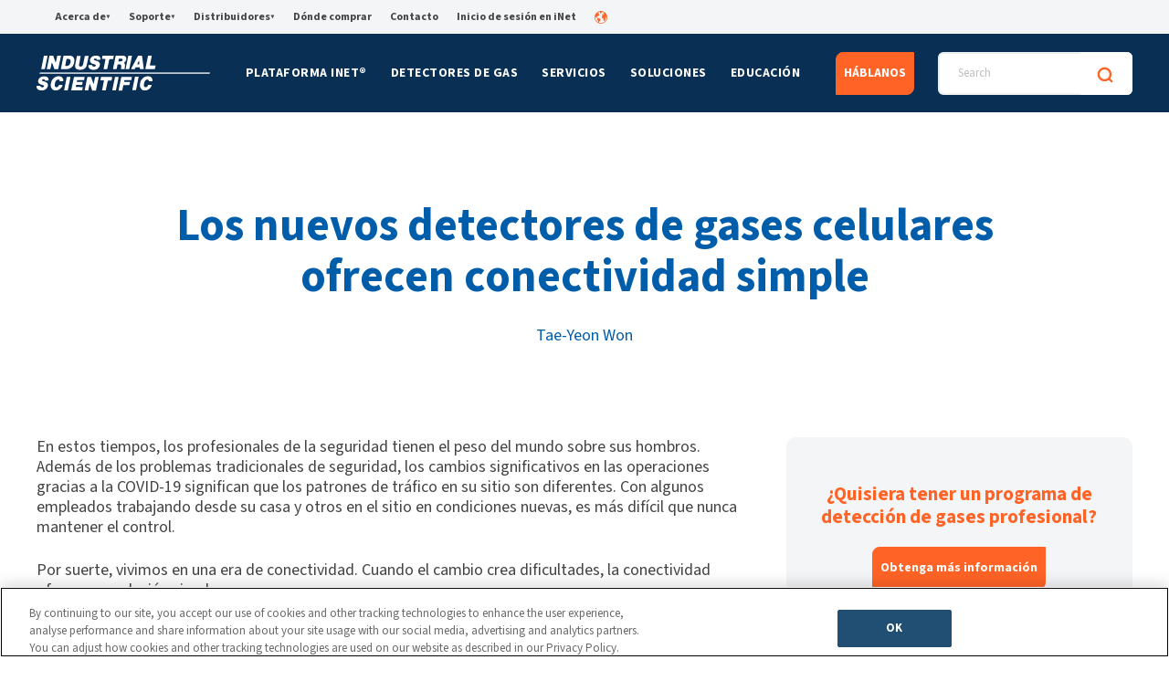

--- FILE ---
content_type: text/html; charset=UTF-8
request_url: https://www.indsci.com/es/blog/los-nuevos-detectores-de-gases-celulares-ofrecen-conectividad-simple
body_size: 30283
content:
<!doctype html><html lang="es"><head>
  <meta charset="utf-8">
  <title>Los nuevos detectores de gases celulares ofrecen conectividad simple</title>
  
  
  <link rel="shortcut icon" href="https://www.indsci.com/hubfs/Web-Favicon.png">
  <meta name="description" content="En estos tiempos, los profesionales de la seguridad tienen el peso del mundo sobre sus hombros. Además de los problemas tradicionales de seguridad, los cambios significativos en las operaciones gracias a la COVID-19 significan que los patrones de tráfico en su sitio son diferentes. Con algunos empleados trabajando desde su casa y otros en el sitio en condiciones nuevas, es más difícil que nunca mantener el control.">

  

  
  
  <link rel="preload" href="https://www.indsci.com/_hcms/googlefonts/Source_Sans_3/regular.woff2" as="font" type="font/woff2" crossorigin>
  <link rel="preload" href="https://www.indsci.com/_hcms/googlefonts/Source_Sans_3/700.woff2" as="font" type="font/woff2" crossorigin>


  <!-- OneTrust Cookies Consent Notice start for indsci.com -->
  <script type="text/javascript" src="https://cdn.cookielaw.org/consent/e890a623-c2b2-4233-9f73-302eac23e214/OtAutoBlock.js"></script>
  <script src="https://cdn.cookielaw.org/scripttemplates/otSDKStub.js" data-document-language="true" type="text/javascript" charset="UTF-8" data-domain-script="e890a623-c2b2-4233-9f73-302eac23e214"></script>
  
  <script type="text/javascript">
    function OptanonWrapper() {
      //Hide OT banner on HubSpot preview pages
      if (window.location.hostname.startsWith("preview.hs-sites.com") || window.location.hostname.startsWith(
        "app.hubspot.com") || window.location.hostname.startsWith("4113657.hubspotpreview-na1.com")) {
        ottimesopen++;
        if (ottimesopen == 1) Optanon.Close();
      }

      //Opt out of HS cookies when performance cookies are not accepted 
      var _hsp = window._hsp = window._hsp || [];

      if (window.OnetrustActiveGroups.indexOf('C0002') == -1) {
        _hsp.push(['revokeCookieConsent']);
        _hsq.push(['doNotTrack']);
      } else {
        _hsq.push(['doNotTrack', { track: true }]);
      } 
    }
  </script> 
  <!-- OneTrust Cookies Consent Notice end for indsci.com -->

  <!-- preload choices.min.css --->
  <link rel="preload" href="https://www.indsci.com/hubfs/hub_generated/template_assets/1/175037240760/1767739279638/template_choices.min.css" as="style" onload="this.onload=null;this.rel='stylesheet'">
  <link rel="preload" href="" as="style" onload="this.onload=null;this.rel='stylesheet'">
  <link rel="preload" href="" as="style" onload="this.onload=null;this.rel='stylesheet'">


  
  
  
  
  
  <meta name="viewport" content="width=device-width, initial-scale=1">

    
    <meta property="og:description" content="En estos tiempos, los profesionales de la seguridad tienen el peso del mundo sobre sus hombros. Además de los problemas tradicionales de seguridad, los cambios significativos en las operaciones gracias a la COVID-19 significan que los patrones de tráfico en su sitio son diferentes. Con algunos empleados trabajando desde su casa y otros en el sitio en condiciones nuevas, es más difícil que nunca mantener el control.">
    <meta property="og:title" content="Los nuevos detectores de gases celulares ofrecen conectividad simple">
    <meta name="twitter:description" content="En estos tiempos, los profesionales de la seguridad tienen el peso del mundo sobre sus hombros. Además de los problemas tradicionales de seguridad, los cambios significativos en las operaciones gracias a la COVID-19 significan que los patrones de tráfico en su sitio son diferentes. Con algunos empleados trabajando desde su casa y otros en el sitio en condiciones nuevas, es más difícil que nunca mantener el control.">
    <meta name="twitter:title" content="Los nuevos detectores de gases celulares ofrecen conectividad simple">

    

    
    <style>
a.cta_button{-moz-box-sizing:content-box !important;-webkit-box-sizing:content-box !important;box-sizing:content-box !important;vertical-align:middle}.hs-breadcrumb-menu{list-style-type:none;margin:0px 0px 0px 0px;padding:0px 0px 0px 0px}.hs-breadcrumb-menu-item{float:left;padding:10px 0px 10px 10px}.hs-breadcrumb-menu-divider:before{content:'›';padding-left:10px}.hs-featured-image-link{border:0}.hs-featured-image{float:right;margin:0 0 20px 20px;max-width:50%}@media (max-width: 568px){.hs-featured-image{float:none;margin:0;width:100%;max-width:100%}}.hs-screen-reader-text{clip:rect(1px, 1px, 1px, 1px);height:1px;overflow:hidden;position:absolute !important;width:1px}
</style>

<link rel="stylesheet" href="https://www.indsci.com/hubfs/hub_generated/template_assets/1/175037240760/1767739279638/template_choices.min.css">
<link rel="stylesheet" href="https://www.indsci.com/hubfs/hub_generated/template_assets/1/52385613239/1767739273698/template_main.min.css">
<link rel="stylesheet" href="https://www.indsci.com/hubfs/hub_generated/template_assets/1/52378822162/1767739273176/template_theme-overrides.min.css">
<link class="hs-async-css" rel="preload" href="https://www.indsci.com/hubfs/hub_generated/module_assets/1/52385613225/1744256181086/module_saas-featured-resource-4.min.css" as="style" onload="this.onload=null;this.rel='stylesheet'">
<noscript><link rel="stylesheet" href="https://www.indsci.com/hubfs/hub_generated/module_assets/1/52385613225/1744256181086/module_saas-featured-resource-4.min.css"></noscript>
<link class="hs-async-css" rel="preload" href="https://www.indsci.com/hubfs/hub_generated/module_assets/1/52386536626/1744256192538/module_Footer_CTA_Banner.min.css" as="style" onload="this.onload=null;this.rel='stylesheet'">
<noscript><link rel="stylesheet" href="https://www.indsci.com/hubfs/hub_generated/module_assets/1/52386536626/1744256192538/module_Footer_CTA_Banner.min.css"></noscript>
<link rel="stylesheet" href="/hs/hsstatic/cos-LanguageSwitcher/static-1.336/sass/LanguageSwitcher.css">
<link rel="preload" as="style" href="/hubfs/build_assets/isc-project/241/js_client_assets/assets/Header-ORiJGnd9.css">

<style>
  @font-face {
    font-family: "Source Sans 3";
    font-weight: 400;
    font-style: normal;
    font-display: swap;
    src: url("/_hcms/googlefonts/Source_Sans_3/regular.woff2") format("woff2"), url("/_hcms/googlefonts/Source_Sans_3/regular.woff") format("woff");
  }
  @font-face {
    font-family: "Source Sans 3";
    font-weight: 700;
    font-style: normal;
    font-display: swap;
    src: url("/_hcms/googlefonts/Source_Sans_3/700.woff2") format("woff2"), url("/_hcms/googlefonts/Source_Sans_3/700.woff") format("woff");
  }
  @font-face {
    font-family: "Source Sans 3";
    font-weight: 700;
    font-style: normal;
    font-display: swap;
    src: url("/_hcms/googlefonts/Source_Sans_3/700.woff2") format("woff2"), url("/_hcms/googlefonts/Source_Sans_3/700.woff") format("woff");
  }
</style>

    <script type="application/ld+json">
{
  "mainEntityOfPage" : {
    "@type" : "WebPage",
    "@id" : "https://www.indsci.com/es/blog/los-nuevos-detectores-de-gases-celulares-ofrecen-conectividad-simple"
  },
  "author" : {
    "name" : "Tae-Yeon Won",
    "url" : "https://www.indsci.com/es/blog/author/tae-yeon-won",
    "@type" : "Person"
  },
  "headline" : "Los nuevos detectores de gases celulares ofrecen conectividad simple",
  "datePublished" : "2020-09-14T10:20:00.000Z",
  "dateModified" : "2024-07-12T18:05:44.594Z",
  "publisher" : {
    "name" : "Industrial Scientific",
    "logo" : {
      "url" : "https://f.hubspotusercontent00.net/hubfs/4113657/IS_Logo_Blue_NB.png",
      "@type" : "ImageObject"
    },
    "@type" : "Organization"
  },
  "@context" : "https://schema.org",
  "@type" : "BlogPosting",
  "image" : [ "https://www.indsci.com/hubfs/iPad_ControlWorkersMap3.jpg" ]
}
</script>


    

<!-- Google Tag Manager -->
<script>(function(w,d,s,l,i){w[l]=w[l]||[];w[l].push({'gtm.start':
new Date().getTime(),event:'gtm.js'});var f=d.getElementsByTagName(s)[0],
j=d.createElement(s),dl=l!='dataLayer'?'&l='+l:'';j.async=true;j.src=
'https://www.googletagmanager.com/gtm.js?id='+i+dl;f.parentNode.insertBefore(j,f);
})(window,document,'script','dataLayer','GTM-N52PDD');</script>
<!-- End Google Tag Manager -->

<!-- OLD SITE -
<link href="https://fonts.googleapis.com/css?family=Roboto+Condensed:400,700&display=swap" rel="stylesheet">
<link href="https://fonts.googleapis.com/css?family=Roboto:400,700&display=swap" rel="stylesheet">
<script src="https://kit.fontawesome.com/61a257531c.js" crossorigin="anonymous"></script>--> 

<link rel="amphtml" href="https://www.indsci.com/es/blog/los-nuevos-detectores-de-gases-celulares-ofrecen-conectividad-simple?hs_amp=true">

<meta property="og:image" content="https://www.indsci.com/hubfs/iPad_ControlWorkersMap3.jpg">
<meta property="og:image:width" content="1500">
<meta property="og:image:height" content="1143">

<meta name="twitter:image" content="https://www.indsci.com/hubfs/iPad_ControlWorkersMap3.jpg">


<meta property="og:url" content="https://www.indsci.com/es/blog/los-nuevos-detectores-de-gases-celulares-ofrecen-conectividad-simple">
<meta name="twitter:card" content="summary_large_image">

<link rel="canonical" href="https://www.indsci.com/es/blog/los-nuevos-detectores-de-gases-celulares-ofrecen-conectividad-simple">
<script type="application/ld+json"> 

{ 

  "@context": "https://schema.org", 

  "@type": "WebPage", 

  "name": "The Monitor Blog | Industrial Scientific Gas Detection Blog", 

  "url": "https://www.indsci.com/en/blog", 

  "description": "Read the latest insights and updates on gas detection, worker safety, and connected technology from Industrial Scientific’s Monitor Blog.", 

  "inLanguage": "en" 

} 

</script> 
<meta property="og:type" content="article">
<link rel="alternate" type="application/rss+xml" href="https://www.indsci.com/es/blog/rss.xml">
<meta name="twitter:domain" content="www.indsci.com">

<meta http-equiv="content-language" content="es">
<link rel="alternate" hreflang="de" href="https://www.indsci.com/de/blog/neue-gaswarngeräte-mit-mobilfunkverbindung-vereinfachen-die-vernetzung">
<link rel="alternate" hreflang="en" href="https://www.indsci.com/en/blog/new-cellular-gas-detectors-offer-simple-connectivity">
<link rel="alternate" hreflang="es" href="https://www.indsci.com/es/blog/los-nuevos-detectores-de-gases-celulares-ofrecen-conectividad-simple">
<link rel="alternate" hreflang="fr" href="https://www.indsci.com/fr/blog/les-détecteurs-de-gaz-cellulaires-de-nouvelle-génération-simplifient-la-connectivité">
<link rel="alternate" hreflang="pt" href="https://www.indsci.com/pt/blog/novos-detectores-de-gás-celulares-oferecem-conectividade-simples">






<meta name="generator" content="HubSpot"></head>

<body>
  <div class="body-wrapper blog-details-c details-tmpl   hs-content-id-61113670447 hs-blog-post hs-blog-id-58391840066">
    
        <div id="hs_cos_wrapper_header" class="hs_cos_wrapper hs_cos_wrapper_widget hs_cos_wrapper_type_module" style="" data-hs-cos-general-type="widget" data-hs-cos-type="module"><link rel="stylesheet" href="/hubfs/build_assets/isc-project/241/js_client_assets/assets/Header-ORiJGnd9.css">
<header><!--$--><div data-hs-island="true" id="island-8a22bdi1R0"><!--$!--><template data-msg="window is not defined" data-stck="
    at Header (file:///var/task/components/Header2.js:645:3)
    at Lazy
    at Suspense"></template>server render fail/waiting for island-8a22bdi1R0 (separate island render, inside)<!--/$--></div><!--/$--></header><script>
  console.group("Server messages rendering: @projects/isc-project/isc-app/components/modules/Header-V2");
  console.error("Error in island components/islands/Header-V2/Header.jsx?client-entry", "ReferenceError", "ReferenceError: window is not defined\n    at Header (file:///var/task/components/Header2.js:657:20)\n    at renderWithHooks (/var/task/node_modules/react-dom/cjs/react-dom-server.node.development.js:5724:16)\n    at renderIndeterminateComponent (/var/task/node_modules/react-dom/cjs/react-dom-server.node.development.js:5798:15)\n    at renderElement (/var/task/node_modules/react-dom/cjs/react-dom-server.node.development.js:6023:7)\n    at renderLazyComponent (/var/task/node_modules/react-dom/cjs/react-dom-server.node.development.js:6013:3)\n    at renderElement (/var/task/node_modules/react-dom/cjs/react-dom-server.node.development.js:6106:11)\n    at renderNodeDestructiveImpl (/var/task/node_modules/react-dom/cjs/react-dom-server.node.development.js:6181:11)\n    at renderNodeDestructive (/var/task/node_modules/react-dom/cjs/react-dom-server.node.development.js:6153:14)\n    at retryTask (/var/task/node_modules/react-dom/cjs/react-dom-server.node.development.js:6605:5)\n    at performWork (/var/task/node_modules/react-dom/cjs/react-dom-server.node.development.js:6653:7)");
  console.groupEnd()
</script>

    <script type="text/javascript">
      window.__hsEnvConfig = {"hsDeployed":true,"hsEnv":"prod","hsJSRGates":["CMS:JSRenderer:SeparateIslandRenderOption","CMS:JSRenderer:CompressResponse","CMS:JSRenderer:MinifyCSS","CMS:JSRenderer:GetServerSideProps","CMS:JSRenderer:LocalProxySchemaVersion1","CMS:JSRenderer:SharedDeps"],"hublet":"na1","portalID":4113657};
      window.__hsServerPageUrl = "https:\u002F\u002Fwww.indsci.com\u002Fes\u002Fblog\u002Flos-nuevos-detectores-de-gases-celulares-ofrecen-conectividad-simple";
      window.__hsBasePath = "\u002Fes\u002Fblog\u002Flos-nuevos-detectores-de-gases-celulares-ofrecen-conectividad-simple";
    </script>
      
  <script type="text/javascript">
    var newIslands = [{"clientOnly":false,"hydrateOn":"load","id":"island-8a22bdi1R0","moduleId":"components\u002Fislands\u002FHeader-V2\u002FHeader.jsx?client-entry","moduleName":"Header","priority":0,"props":{"cta":{"cta_link":{"no_follow":false,"open_in_new_tab":false,"rel":"","sponsored":false,"url":{"content_id":89573710451,"href":"https:\u002F\u002Fwww.indsci.com\u002Fes\u002Fcontact","href_with_scheme":null,"type":"CONTENT"},"user_generated_content":false},"cta_text":"HÁBLANOS"},"main_menu":[{"blue_links_gas_detectors":null,"bottom_banner":null,"bottom_banner_ownership_options":null,"explore":null,"featured_link":{"description":"","image":{"src":""},"link_text":"","link_url":{"no_follow":false,"open_in_new_tab":false,"rel":"","sponsored":false,"url":{"content_id":null,"href":"","href_with_scheme":"","type":"CONTENT"},"user_generated_content":false},"title":""},"highlight_cta":null,"highlight_sentence":"La plataforma iNet® conecta los detectores de gas con el software basado en la nube, lo que le brinda análisis del sitio en tiempo real, actualizaciones del estado de los trabajadores y mantenimiento integral","menu":{"activeBranch":false,"activeNode":false,"blogNode":false,"categoryId":1,"children":[{"activeBranch":false,"activeNode":false,"blogNode":false,"categoryId":1,"children":[],"contentGroupId":null,"contentType":"site_page","errorMessage":null,"guid":null,"isDeleted":false,"isNonLinkingNode":false,"isPublished":true,"label":"iNet® Exchange","level":2,"linkTarget":null,"live":true,"nodeType":2,"pageId":54635495055,"pageTitle":"iNet Exchange - ES","parentGuid":null,"slug":"es\u002Finet-exchange","state":"PUBLISHED_OR_SCHEDULED","subcategory":"site_page","topLevelAncestorGuid":null,"url":"https:\u002F\u002Fwww.indsci.com\u002Fes\u002Finet-exchange","urlParamStr":"","urlWithoutAnchor":"https:\u002F\u002Fwww.indsci.com\u002Fes\u002Finet-exchange"},{"activeBranch":false,"activeNode":false,"blogNode":false,"categoryId":1,"children":[],"contentGroupId":null,"contentType":"site_page","errorMessage":null,"guid":null,"isDeleted":false,"isNonLinkingNode":false,"isPublished":true,"label":"iNet® Now","level":2,"linkTarget":null,"live":true,"nodeType":2,"pageId":54635495028,"pageTitle":"iNet Now - ES","parentGuid":null,"slug":"es\u002Finet-now","state":"PUBLISHED_OR_SCHEDULED","subcategory":"site_page","topLevelAncestorGuid":null,"url":"https:\u002F\u002Fwww.indsci.com\u002Fes\u002Finet-now","urlParamStr":"","urlWithoutAnchor":"https:\u002F\u002Fwww.indsci.com\u002Fes\u002Finet-now"},{"activeBranch":false,"activeNode":false,"blogNode":false,"categoryId":1,"children":[],"contentGroupId":null,"contentType":"site_page","errorMessage":null,"guid":null,"isDeleted":false,"isNonLinkingNode":false,"isPublished":true,"label":"iNet® Control+","level":2,"linkTarget":null,"live":true,"nodeType":2,"pageId":160178230854,"pageTitle":"iNet Control+ - ES","parentGuid":null,"slug":"es\u002Finet-control","state":"PUBLISHED_OR_SCHEDULED","subcategory":"site_page","topLevelAncestorGuid":null,"url":"https:\u002F\u002Fwww.indsci.com\u002Fes\u002Finet-control","urlParamStr":"","urlWithoutAnchor":"https:\u002F\u002Fwww.indsci.com\u002Fes\u002Finet-control"},{"activeBranch":false,"activeNode":false,"blogNode":false,"categoryId":1,"children":[],"contentGroupId":null,"contentType":"site_page","errorMessage":null,"guid":null,"isDeleted":false,"isNonLinkingNode":false,"isPublished":true,"label":"SAFER One®","level":2,"linkTarget":null,"live":true,"nodeType":2,"pageId":54639658109,"pageTitle":"SAFER One - ES","parentGuid":null,"slug":"es\u002Fsafer-one","state":"PUBLISHED_OR_SCHEDULED","subcategory":"site_page","topLevelAncestorGuid":null,"url":"https:\u002F\u002Fwww.indsci.com\u002Fes\u002Fsafer-one","urlParamStr":"","urlWithoutAnchor":"https:\u002F\u002Fwww.indsci.com\u002Fes\u002Fsafer-one"}],"contentGroupId":null,"contentType":"site_page","errorMessage":null,"guid":null,"isDeleted":false,"isNonLinkingNode":false,"isPublished":true,"label":"Plataforma iNet®","level":1,"linkTarget":null,"live":true,"nodeType":2,"pageId":107773245067,"pageTitle":"iNet Platform Pillar - ES","parentGuid":null,"slug":"es\u002Fplataforma-inet","state":"PUBLISHED_OR_SCHEDULED","subcategory":"site_page","topLevelAncestorGuid":null,"url":"https:\u002F\u002Fwww.indsci.com\u002Fes\u002Fplataforma-inet","urlParamStr":"","urlWithoutAnchor":"https:\u002F\u002Fwww.indsci.com\u002Fes\u002Fplataforma-inet"},"overview_label":"Descripción general","style":"style_1"},{"blue_links_gas_detectors":[{"link_text":"Ver Todos","link_url":{"no_follow":false,"open_in_new_tab":false,"rel":"","sponsored":false,"url":{"content_id":56367465493,"href":"https:\u002F\u002Fwww.indsci.com\u002Fes\u002Fdetectores-de-gases\u002Fvea-detectores-de-gases","href_with_scheme":null,"type":"CONTENT"},"user_generated_content":false}},{"link_text":"Comparar","link_url":{"no_follow":false,"open_in_new_tab":false,"rel":"","sponsored":false,"url":{"content_id":56366589495,"href":"https:\u002F\u002Fwww.indsci.com\u002Fes\u002Fdetectores-de-gases\u002Fcomparar-monitores-de-gases","href_with_scheme":null,"type":"CONTENT"},"user_generated_content":false}},{"link_text":"Solicitar Catálogo","link_url":{"no_follow":false,"open_in_new_tab":false,"rel":"","sponsored":false,"url":{"content_id":58237965650,"href":"https:\u002F\u002Fwww.indsci.com\u002Fes\u002Fdetectores-de-gases\u002Fsolicitar-catálogo","href_with_scheme":null,"type":"CONTENT"},"user_generated_content":false}},{"link_text":"Cuadro de referencia de gas de calibración","link_url":{"no_follow":false,"open_in_new_tab":false,"rel":"","sponsored":false,"url":{"content_id":58237358413,"href":"https:\u002F\u002Fwww.indsci.com\u002Fes\u002Fexplorar\u002Ftabla-de-referencia-de-gases-de-calibración","href_with_scheme":null,"type":"CONTENT"},"user_generated_content":false}}],"bottom_banner":null,"bottom_banner_ownership_options":"¿DEBO COMPRAR MONITORES DE GAS NUEVOS, USADOS O DE ALQUILER \u003Ca href=\"https:\u002F\u002Fwww.indsci.com\u002Fes\u002Fopciones-de-propiedad\u002Fopciones-de-propiedad\" rel=\"noopener\"\u003ECONSULTAR GUIA\u003C\u002Fa\u003E","explore":[{"image":{"alt":"Capacitando a la fuerza laboral del futuro","height":null,"loading":"disabled","size_type":null,"src":"https:\u002F\u002Fwww.indsci.com\u002Fhs-fs\u002Fhubfs\u002Fproduct-design.webp","width":null},"link_text":"Capacitando a la fuerza laboral del futuro","link_url":{"no_follow":false,"open_in_new_tab":false,"rel":"","sponsored":false,"url":{"content_id":58237799330,"href":"https:\u002F\u002Fwww.indsci.com\u002Fes\u002Fexplorar\u002Fdiseño-de-productos","href_with_scheme":null,"type":"CONTENT"},"user_generated_content":false}},{"image":{"alt":"¿Un monitor de gases con bomba es adecuado para su aplicación?","height":null,"loading":"disabled","size_type":null,"src":"https:\u002F\u002Fwww.indsci.com\u002Fhs-fs\u002Fhubfs\u002Fpumped.webp","width":null},"link_text":"¿Un monitor de gases con bomba es adecuado para su aplicación?","link_url":{"no_follow":false,"open_in_new_tab":false,"rel":"","sponsored":false,"url":{"content_id":61106933532,"href":"https:\u002F\u002Fwww.indsci.com\u002Fes\u002Fblog\u002Fun-monitor-de-gases-con-bomba-es-adecuado-para-su-aplicación","href_with_scheme":null,"type":"CONTENT"},"user_generated_content":false}},{"image":{"alt":"Soluciones de mantenimiento de detectores de gas","height":null,"loading":"disabled","size_type":null,"src":"https:\u002F\u002Fwww.indsci.com\u002Fhs-fs\u002Fhubfs\u002Fgas-detector%20(1).webp","width":null},"link_text":"Soluciones de mantenimiento de detectores de gas","link_url":{"no_follow":false,"open_in_new_tab":false,"rel":"","sponsored":false,"url":{"content_id":58237358473,"href":"https:\u002F\u002Fwww.indsci.com\u002Fes\u002Fexplorar\u002Fsoluciónes-de-mantenimiento","href_with_scheme":null,"type":"CONTENT"},"user_generated_content":false}},{"image":{"alt":"Cuadro de Referencia de Calibración de Gas","height":null,"loading":"disabled","size_type":null,"src":"https:\u002F\u002Fwww.indsci.com\u002Fhs-fs\u002Fhubfs\u002Fcalibration-gas%20(1).webp","width":null},"link_text":"Cuadro de Referencia de Calibración de Gas","link_url":{"no_follow":false,"open_in_new_tab":false,"rel":"","sponsored":false,"url":{"content_id":58237358413,"href":"https:\u002F\u002Fwww.indsci.com\u002Fes\u002Fexplorar\u002Ftabla-de-referencia-de-gases-de-calibración","href_with_scheme":null,"type":"CONTENT"},"user_generated_content":false}}],"featured_link":null,"highlight_cta":null,"highlight_sentence":null,"menu":{"activeBranch":false,"activeNode":false,"blogNode":false,"categoryId":null,"children":[{"activeBranch":false,"activeNode":false,"blogNode":false,"categoryId":null,"children":[{"activeBranch":false,"activeNode":false,"blogNode":false,"categoryId":1,"children":[{"activeBranch":false,"activeNode":false,"blogNode":false,"categoryId":1,"children":[],"contentGroupId":null,"contentType":"site_page","errorMessage":null,"guid":null,"isDeleted":false,"isNonLinkingNode":false,"isPublished":true,"label":"Ventis® Pro5","level":4,"linkTarget":null,"live":true,"nodeType":2,"pageId":54642382353,"pageTitle":"Ventis Pro - ES","parentGuid":null,"slug":"es\u002Fdetectores-de-gases\u002Fmulti\u002Fventis-pro5","state":"PUBLISHED_OR_SCHEDULED","subcategory":"site_page","topLevelAncestorGuid":null,"url":"https:\u002F\u002Fwww.indsci.com\u002Fes\u002Fdetectores-de-gases\u002Fmulti\u002Fventis-pro5","urlParamStr":"","urlWithoutAnchor":"https:\u002F\u002Fwww.indsci.com\u002Fes\u002Fdetectores-de-gases\u002Fmulti\u002Fventis-pro5"},{"activeBranch":false,"activeNode":false,"blogNode":false,"categoryId":1,"children":[],"contentGroupId":null,"contentType":"site_page","errorMessage":null,"guid":null,"isDeleted":false,"isNonLinkingNode":false,"isPublished":true,"label":"Ventis® MX4","level":4,"linkTarget":null,"live":true,"nodeType":2,"pageId":54648793629,"pageTitle":"Ventis MX4 - ES","parentGuid":null,"slug":"es\u002Fdetectores-de-gases\u002Fmulti\u002Fventis-mx4","state":"PUBLISHED_OR_SCHEDULED","subcategory":"site_page","topLevelAncestorGuid":null,"url":"https:\u002F\u002Fwww.indsci.com\u002Fes\u002Fdetectores-de-gases\u002Fmulti\u002Fventis-mx4","urlParamStr":"","urlWithoutAnchor":"https:\u002F\u002Fwww.indsci.com\u002Fes\u002Fdetectores-de-gases\u002Fmulti\u002Fventis-mx4"},{"activeBranch":false,"activeNode":false,"blogNode":false,"categoryId":1,"children":[],"contentGroupId":null,"contentType":"site_page","errorMessage":null,"guid":null,"isDeleted":false,"isNonLinkingNode":false,"isPublished":true,"label":"MX6 iBrid®","level":4,"linkTarget":null,"live":true,"nodeType":2,"pageId":54696083000,"pageTitle":"MX6 iBrid - ES","parentGuid":null,"slug":"es\u002Fdetectores-de-gases\u002Fmulti\u002Fmx6-ibrid","state":"PUBLISHED_OR_SCHEDULED","subcategory":"site_page","topLevelAncestorGuid":null,"url":"https:\u002F\u002Fwww.indsci.com\u002Fes\u002Fdetectores-de-gases\u002Fmulti\u002Fmx6-ibrid","urlParamStr":"","urlWithoutAnchor":"https:\u002F\u002Fwww.indsci.com\u002Fes\u002Fdetectores-de-gases\u002Fmulti\u002Fmx6-ibrid"},{"activeBranch":false,"activeNode":false,"blogNode":false,"categoryId":1,"children":[],"contentGroupId":null,"contentType":"site_page","errorMessage":null,"guid":null,"isDeleted":false,"isNonLinkingNode":false,"isPublished":true,"label":"Tango® TX2","level":4,"linkTarget":null,"live":true,"nodeType":2,"pageId":56418461856,"pageTitle":"Tango TX2 - ES","parentGuid":null,"slug":"es\u002Fdetectores-de-gases\u002Fmulti\u002Ftango-tx2","state":"PUBLISHED_OR_SCHEDULED","subcategory":"site_page","topLevelAncestorGuid":null,"url":"https:\u002F\u002Fwww.indsci.com\u002Fes\u002Fdetectores-de-gases\u002Fmulti\u002Ftango-tx2","urlParamStr":"","urlWithoutAnchor":"https:\u002F\u002Fwww.indsci.com\u002Fes\u002Fdetectores-de-gases\u002Fmulti\u002Ftango-tx2"}],"contentGroupId":null,"contentType":"site_page","errorMessage":null,"guid":null,"isDeleted":false,"isNonLinkingNode":false,"isPublished":true,"label":"Detectores Multi-Gas","level":3,"linkTarget":null,"live":true,"nodeType":2,"pageId":54642381157,"pageTitle":"Multi-Gas Detectors - ES","parentGuid":null,"slug":"es\u002Fdetectores-de-gases\u002Fmulti","state":"PUBLISHED_OR_SCHEDULED","subcategory":"site_page","topLevelAncestorGuid":null,"url":"https:\u002F\u002Fwww.indsci.com\u002Fes\u002Fdetectores-de-gases\u002Fmulti","urlParamStr":"","urlWithoutAnchor":"https:\u002F\u002Fwww.indsci.com\u002Fes\u002Fdetectores-de-gases\u002Fmulti"},{"activeBranch":false,"activeNode":false,"blogNode":false,"categoryId":1,"children":[{"activeBranch":false,"activeNode":false,"blogNode":false,"categoryId":1,"children":[],"contentGroupId":null,"contentType":"site_page","errorMessage":null,"guid":null,"isDeleted":false,"isNonLinkingNode":false,"isPublished":true,"label":"Radius® BZ1","level":4,"linkTarget":null,"live":true,"nodeType":2,"pageId":56367692908,"pageTitle":"Radius BZ1 - ES","parentGuid":null,"slug":"es\u002Fdetectores-de-gases\u002Fárea\u002Fradius-bz1","state":"PUBLISHED_OR_SCHEDULED","subcategory":"site_page","topLevelAncestorGuid":null,"url":"https:\u002F\u002Fwww.indsci.com\u002Fes\u002Fdetectores-de-gases\u002Fárea\u002Fradius-bz1","urlParamStr":"","urlWithoutAnchor":"https:\u002F\u002Fwww.indsci.com\u002Fes\u002Fdetectores-de-gases\u002Fárea\u002Fradius-bz1"}],"contentGroupId":null,"contentType":"site_page","errorMessage":null,"guid":null,"isDeleted":false,"isNonLinkingNode":false,"isPublished":true,"label":"Monitores de Área","level":3,"linkTarget":null,"live":true,"nodeType":2,"pageId":56367692908,"pageTitle":"Radius BZ1 - ES","parentGuid":null,"slug":"es\u002Fdetectores-de-gases\u002Fárea\u002Fradius-bz1","state":"PUBLISHED_OR_SCHEDULED","subcategory":"site_page","topLevelAncestorGuid":null,"url":"https:\u002F\u002Fwww.indsci.com\u002Fes\u002Fdetectores-de-gases\u002Fárea\u002Fradius-bz1","urlParamStr":"","urlWithoutAnchor":"https:\u002F\u002Fwww.indsci.com\u002Fes\u002Fdetectores-de-gases\u002Fárea\u002Fradius-bz1"},{"activeBranch":false,"activeNode":false,"blogNode":false,"categoryId":1,"children":[{"activeBranch":false,"activeNode":false,"blogNode":false,"categoryId":1,"children":[],"contentGroupId":null,"contentType":"site_page","errorMessage":null,"guid":null,"isDeleted":false,"isNonLinkingNode":false,"isPublished":true,"label":"Tango® TX1","level":4,"linkTarget":null,"live":true,"nodeType":2,"pageId":56421022027,"pageTitle":"Tango TX1 - ES","parentGuid":null,"slug":"es\u002Fdetectores-de-gases\u002Fsimple\u002Ftango-tx1","state":"PUBLISHED_OR_SCHEDULED","subcategory":"site_page","topLevelAncestorGuid":null,"url":"https:\u002F\u002Fwww.indsci.com\u002Fes\u002Fdetectores-de-gases\u002Fsimple\u002Ftango-tx1","urlParamStr":"","urlWithoutAnchor":"https:\u002F\u002Fwww.indsci.com\u002Fes\u002Fdetectores-de-gases\u002Fsimple\u002Ftango-tx1"},{"activeBranch":false,"activeNode":false,"blogNode":false,"categoryId":1,"children":[],"contentGroupId":null,"contentType":"site_page","errorMessage":null,"guid":null,"isDeleted":false,"isNonLinkingNode":false,"isPublished":true,"label":"GasBadge® Pro","level":4,"linkTarget":null,"live":true,"nodeType":2,"pageId":56421021477,"pageTitle":"GasBadge Pro - ES","parentGuid":null,"slug":"es\u002Fdetectores-de-gases\u002Fsimple\u002Fgasbadge-pro","state":"PUBLISHED_OR_SCHEDULED","subcategory":"site_page","topLevelAncestorGuid":null,"url":"https:\u002F\u002Fwww.indsci.com\u002Fes\u002Fdetectores-de-gases\u002Fsimple\u002Fgasbadge-pro","urlParamStr":"","urlWithoutAnchor":"https:\u002F\u002Fwww.indsci.com\u002Fes\u002Fdetectores-de-gases\u002Fsimple\u002Fgasbadge-pro"},{"activeBranch":false,"activeNode":false,"blogNode":false,"categoryId":1,"children":[],"contentGroupId":null,"contentType":"site_page","errorMessage":null,"guid":null,"isDeleted":false,"isNonLinkingNode":false,"isPublished":true,"label":"T40 II Rattler™","level":4,"linkTarget":null,"live":true,"nodeType":2,"pageId":106767451687,"pageTitle":"T40 II RattlerTM - ES","parentGuid":null,"slug":"es\u002Fgas-detectors\u002Fsingle\u002Ft40ii-rattler","state":"PUBLISHED_OR_SCHEDULED","subcategory":"site_page","topLevelAncestorGuid":null,"url":"https:\u002F\u002Fwww.indsci.com\u002Fes\u002Fgas-detectors\u002Fsingle\u002Ft40ii-rattler","urlParamStr":"","urlWithoutAnchor":"https:\u002F\u002Fwww.indsci.com\u002Fes\u002Fgas-detectors\u002Fsingle\u002Ft40ii-rattler"}],"contentGroupId":null,"contentType":"site_page","errorMessage":null,"guid":null,"isDeleted":false,"isNonLinkingNode":false,"isPublished":true,"label":"Detectores de un solo Gas","level":3,"linkTarget":null,"live":true,"nodeType":2,"pageId":56367692458,"pageTitle":"Single-Gas Detectors - ES","parentGuid":null,"slug":"es\u002Fdetectores-de-gases\u002Fsimple","state":"PUBLISHED_OR_SCHEDULED","subcategory":"site_page","topLevelAncestorGuid":null,"url":"https:\u002F\u002Fwww.indsci.com\u002Fes\u002Fdetectores-de-gases\u002Fsimple","urlParamStr":"","urlWithoutAnchor":"https:\u002F\u002Fwww.indsci.com\u002Fes\u002Fdetectores-de-gases\u002Fsimple"},{"activeBranch":false,"activeNode":false,"blogNode":false,"categoryId":1,"children":[{"activeBranch":false,"activeNode":false,"blogNode":false,"categoryId":1,"children":[],"contentGroupId":null,"contentType":"site_page","errorMessage":null,"guid":null,"isDeleted":false,"isNonLinkingNode":false,"isPublished":true,"label":"TGX® Gateway","level":4,"linkTarget":null,"live":true,"nodeType":2,"pageId":56424678145,"pageTitle":"TGX Gateway - ES","parentGuid":null,"slug":"es\u002Fdetectores-de-gases\u002Finalámbrico\u002Ftgxtm","state":"PUBLISHED_OR_SCHEDULED","subcategory":"site_page","topLevelAncestorGuid":null,"url":"https:\u002F\u002Fwww.indsci.com\u002Fes\u002Fdetectores-de-gases\u002Finalámbrico\u002Ftgxtm","urlParamStr":"","urlWithoutAnchor":"https:\u002F\u002Fwww.indsci.com\u002Fes\u002Fdetectores-de-gases\u002Finalámbrico\u002Ftgxtm"},{"activeBranch":false,"activeNode":false,"blogNode":false,"categoryId":1,"children":[],"contentGroupId":null,"contentType":"site_page","errorMessage":null,"guid":null,"isDeleted":false,"isNonLinkingNode":false,"isPublished":true,"label":"RGX® Gateway","level":4,"linkTarget":null,"live":true,"nodeType":2,"pageId":56421022903,"pageTitle":"RGX Gateway - ES","parentGuid":null,"slug":"es\u002Fdetectores-de-gases\u002Finalámbrico\u002Frgxtm","state":"PUBLISHED_OR_SCHEDULED","subcategory":"site_page","topLevelAncestorGuid":null,"url":"https:\u002F\u002Fwww.indsci.com\u002Fes\u002Fdetectores-de-gases\u002Finalámbrico\u002Frgxtm","urlParamStr":"","urlWithoutAnchor":"https:\u002F\u002Fwww.indsci.com\u002Fes\u002Fdetectores-de-gases\u002Finalámbrico\u002Frgxtm"}],"contentGroupId":null,"contentType":"site_page","errorMessage":null,"guid":null,"isDeleted":false,"isNonLinkingNode":false,"isPublished":true,"label":"Dispositivos de Conectividad Inalámbrica  y Accesorios","level":3,"linkTarget":null,"live":true,"nodeType":2,"pageId":56360438607,"pageTitle":"View Accessories & Parts - ES","parentGuid":null,"slug":"es\u002Fdetectores-de-gases\u002Fpiezas-y-accesorios","state":"PUBLISHED_OR_SCHEDULED","subcategory":"site_page","topLevelAncestorGuid":null,"url":"https:\u002F\u002Fwww.indsci.com\u002Fes\u002Fdetectores-de-gases\u002Fpiezas-y-accesorios","urlParamStr":"","urlWithoutAnchor":"https:\u002F\u002Fwww.indsci.com\u002Fes\u002Fdetectores-de-gases\u002Fpiezas-y-accesorios"}],"contentGroupId":null,"contentType":null,"errorMessage":null,"guid":null,"isDeleted":false,"isNonLinkingNode":false,"isPublished":true,"label":"Detectores de Gas","level":2,"linkTarget":null,"live":true,"nodeType":3,"pageId":null,"pageTitle":null,"parentGuid":null,"slug":null,"state":null,"subcategory":null,"topLevelAncestorGuid":null,"url":"","urlParamStr":"","urlWithoutAnchor":""},{"activeBranch":false,"activeNode":false,"blogNode":false,"categoryId":null,"children":[{"activeBranch":false,"activeNode":false,"blogNode":false,"categoryId":1,"children":[{"activeBranch":false,"activeNode":false,"blogNode":false,"categoryId":1,"children":[],"contentGroupId":null,"contentType":"site_page","errorMessage":null,"guid":null,"isDeleted":false,"isNonLinkingNode":false,"isPublished":true,"label":"Un solo Gas","level":4,"linkTarget":null,"live":true,"nodeType":2,"pageId":56367692458,"pageTitle":"Single-Gas Detectors - ES","parentGuid":null,"slug":"es\u002Fdetectores-de-gases\u002Fsimple","state":"PUBLISHED_OR_SCHEDULED","subcategory":"site_page","topLevelAncestorGuid":null,"url":"https:\u002F\u002Fwww.indsci.com\u002Fes\u002Fdetectores-de-gases\u002Fsimple","urlParamStr":"","urlWithoutAnchor":"https:\u002F\u002Fwww.indsci.com\u002Fes\u002Fdetectores-de-gases\u002Fsimple"},{"activeBranch":false,"activeNode":false,"blogNode":false,"categoryId":1,"children":[],"contentGroupId":null,"contentType":"site_page","errorMessage":null,"guid":null,"isDeleted":false,"isNonLinkingNode":false,"isPublished":true,"label":"Multi-Gas","level":4,"linkTarget":null,"live":true,"nodeType":2,"pageId":54642381157,"pageTitle":"Multi-Gas Detectors - ES","parentGuid":null,"slug":"es\u002Fdetectores-de-gases\u002Fmulti","state":"PUBLISHED_OR_SCHEDULED","subcategory":"site_page","topLevelAncestorGuid":null,"url":"https:\u002F\u002Fwww.indsci.com\u002Fes\u002Fdetectores-de-gases\u002Fmulti","urlParamStr":"","urlWithoutAnchor":"https:\u002F\u002Fwww.indsci.com\u002Fes\u002Fdetectores-de-gases\u002Fmulti"},{"activeBranch":false,"activeNode":false,"blogNode":false,"categoryId":1,"children":[],"contentGroupId":null,"contentType":"site_page","errorMessage":null,"guid":null,"isDeleted":false,"isNonLinkingNode":false,"isPublished":true,"label":"Monitor de área","level":4,"linkTarget":null,"live":true,"nodeType":2,"pageId":56367692908,"pageTitle":"Radius BZ1 - ES","parentGuid":null,"slug":"es\u002Fdetectores-de-gases\u002Fárea\u002Fradius-bz1","state":"PUBLISHED_OR_SCHEDULED","subcategory":"site_page","topLevelAncestorGuid":null,"url":"https:\u002F\u002Fwww.indsci.com\u002Fes\u002Fdetectores-de-gases\u002Fárea\u002Fradius-bz1","urlParamStr":"","urlWithoutAnchor":"https:\u002F\u002Fwww.indsci.com\u002Fes\u002Fdetectores-de-gases\u002Fárea\u002Fradius-bz1"}],"contentGroupId":null,"contentType":"site_page","errorMessage":null,"guid":null,"isDeleted":false,"isNonLinkingNode":false,"isPublished":true,"label":"Comprar","level":3,"linkTarget":null,"live":true,"nodeType":2,"pageId":62892738949,"pageTitle":"Where To Buy - ES","parentGuid":null,"slug":"es\u002Fdónde-comprar","state":"PUBLISHED_OR_SCHEDULED","subcategory":"site_page","topLevelAncestorGuid":null,"url":"https:\u002F\u002Fwww.indsci.com\u002Fes\u002Fdónde-comprar","urlParamStr":"","urlWithoutAnchor":"https:\u002F\u002Fwww.indsci.com\u002Fes\u002Fdónde-comprar"},{"activeBranch":false,"activeNode":false,"blogNode":false,"categoryId":1,"children":[{"activeBranch":false,"activeNode":false,"blogNode":false,"categoryId":1,"children":[],"contentGroupId":null,"contentType":"site_page","errorMessage":null,"guid":null,"isDeleted":false,"isNonLinkingNode":false,"isPublished":true,"label":"Términos & Condiciones","level":4,"linkTarget":null,"live":true,"nodeType":2,"pageId":58235586632,"pageTitle":"Gas Detector & Equipment Rentals - ES","parentGuid":null,"slug":"es\u002Falquiler-de-equipos-de-detección-de-gases","state":"PUBLISHED_OR_SCHEDULED","subcategory":"site_page","topLevelAncestorGuid":null,"url":"https:\u002F\u002Fwww.indsci.com\u002Fes\u002Falquiler-de-equipos-de-detección-de-gases","urlParamStr":"","urlWithoutAnchor":"https:\u002F\u002Fwww.indsci.com\u002Fes\u002Falquiler-de-equipos-de-detección-de-gases"},{"activeBranch":false,"activeNode":false,"blogNode":false,"categoryId":1,"children":[],"contentGroupId":null,"contentType":"site_page","errorMessage":null,"guid":null,"isDeleted":false,"isNonLinkingNode":false,"isPublished":true,"label":"Solicitud de cotización","level":4,"linkTarget":null,"live":true,"nodeType":2,"pageId":64174616656,"pageTitle":"Request Gas Detection Rental Information - ES","parentGuid":null,"slug":"es\u002Falquiler-de-detectores-de-gases\u002Fsolicitar-información-sobre-alquiler-de-detectores-de-gases","state":"PUBLISHED_OR_SCHEDULED","subcategory":"site_page","topLevelAncestorGuid":null,"url":"https:\u002F\u002Fwww.indsci.com\u002Fes\u002Falquiler-de-detectores-de-gases\u002Fsolicitar-información-sobre-alquiler-de-detectores-de-gases","urlParamStr":"","urlWithoutAnchor":"https:\u002F\u002Fwww.indsci.com\u002Fes\u002Falquiler-de-detectores-de-gases\u002Fsolicitar-información-sobre-alquiler-de-detectores-de-gases"}],"contentGroupId":null,"contentType":"site_page","errorMessage":null,"guid":null,"isDeleted":false,"isNonLinkingNode":false,"isPublished":true,"label":"Alquilar","level":3,"linkTarget":null,"live":true,"nodeType":2,"pageId":58235586632,"pageTitle":"Gas Detector & Equipment Rentals - ES","parentGuid":null,"slug":"es\u002Falquiler-de-equipos-de-detección-de-gases","state":"PUBLISHED_OR_SCHEDULED","subcategory":"site_page","topLevelAncestorGuid":null,"url":"https:\u002F\u002Fwww.indsci.com\u002Fes\u002Falquiler-de-equipos-de-detección-de-gases","urlParamStr":"","urlWithoutAnchor":"https:\u002F\u002Fwww.indsci.com\u002Fes\u002Falquiler-de-equipos-de-detección-de-gases"},{"activeBranch":false,"activeNode":false,"blogNode":false,"categoryId":1,"children":[{"activeBranch":false,"activeNode":false,"blogNode":false,"categoryId":1,"children":[],"contentGroupId":null,"contentType":"site_page","errorMessage":null,"guid":null,"isDeleted":false,"isNonLinkingNode":false,"isPublished":true,"label":"Ventis® Mx4","level":4,"linkTarget":null,"live":true,"nodeType":2,"pageId":54648793629,"pageTitle":"Ventis MX4 - ES","parentGuid":null,"slug":"es\u002Fdetectores-de-gases\u002Fmulti\u002Fventis-mx4","state":"PUBLISHED_OR_SCHEDULED","subcategory":"site_page","topLevelAncestorGuid":null,"url":"https:\u002F\u002Fwww.indsci.com\u002Fes\u002Fdetectores-de-gases\u002Fmulti\u002Fventis-mx4","urlParamStr":"","urlWithoutAnchor":"https:\u002F\u002Fwww.indsci.com\u002Fes\u002Fdetectores-de-gases\u002Fmulti\u002Fventis-mx4"},{"activeBranch":false,"activeNode":false,"blogNode":false,"categoryId":1,"children":[],"contentGroupId":null,"contentType":"site_page","errorMessage":null,"guid":null,"isDeleted":false,"isNonLinkingNode":false,"isPublished":true,"label":"Tango® TX1","level":4,"linkTarget":null,"live":true,"nodeType":2,"pageId":56421022027,"pageTitle":"Tango TX1 - ES","parentGuid":null,"slug":"es\u002Fdetectores-de-gases\u002Fsimple\u002Ftango-tx1","state":"PUBLISHED_OR_SCHEDULED","subcategory":"site_page","topLevelAncestorGuid":null,"url":"https:\u002F\u002Fwww.indsci.com\u002Fes\u002Fdetectores-de-gases\u002Fsimple\u002Ftango-tx1","urlParamStr":"","urlWithoutAnchor":"https:\u002F\u002Fwww.indsci.com\u002Fes\u002Fdetectores-de-gases\u002Fsimple\u002Ftango-tx1"},{"activeBranch":false,"activeNode":false,"blogNode":false,"categoryId":1,"children":[],"contentGroupId":null,"contentType":"site_page","errorMessage":null,"guid":null,"isDeleted":false,"isNonLinkingNode":false,"isPublished":true,"label":"GasBadge® Pro","level":4,"linkTarget":null,"live":true,"nodeType":2,"pageId":56421021477,"pageTitle":"GasBadge Pro - ES","parentGuid":null,"slug":"es\u002Fdetectores-de-gases\u002Fsimple\u002Fgasbadge-pro","state":"PUBLISHED_OR_SCHEDULED","subcategory":"site_page","topLevelAncestorGuid":null,"url":"https:\u002F\u002Fwww.indsci.com\u002Fes\u002Fdetectores-de-gases\u002Fsimple\u002Fgasbadge-pro","urlParamStr":"","urlWithoutAnchor":"https:\u002F\u002Fwww.indsci.com\u002Fes\u002Fdetectores-de-gases\u002Fsimple\u002Fgasbadge-pro"},{"activeBranch":false,"activeNode":false,"blogNode":false,"categoryId":1,"children":[],"contentGroupId":null,"contentType":"site_page","errorMessage":null,"guid":null,"isDeleted":false,"isNonLinkingNode":false,"isPublished":true,"label":"MX6 iBrid®","level":4,"linkTarget":null,"live":true,"nodeType":2,"pageId":54696083000,"pageTitle":"MX6 iBrid - ES","parentGuid":null,"slug":"es\u002Fdetectores-de-gases\u002Fmulti\u002Fmx6-ibrid","state":"PUBLISHED_OR_SCHEDULED","subcategory":"site_page","topLevelAncestorGuid":null,"url":"https:\u002F\u002Fwww.indsci.com\u002Fes\u002Fdetectores-de-gases\u002Fmulti\u002Fmx6-ibrid","urlParamStr":"","urlWithoutAnchor":"https:\u002F\u002Fwww.indsci.com\u002Fes\u002Fdetectores-de-gases\u002Fmulti\u002Fmx6-ibrid"},{"activeBranch":false,"activeNode":false,"blogNode":false,"categoryId":1,"children":[],"contentGroupId":null,"contentType":"site_page","errorMessage":null,"guid":null,"isDeleted":false,"isNonLinkingNode":false,"isPublished":true,"label":"Solicitud de cotización","level":4,"linkTarget":null,"live":true,"nodeType":2,"pageId":58237799297,"pageTitle":"Certified Pre-Owned Gas Monitors - ES","parentGuid":null,"slug":"es\u002Fopciones-de-propiedad\u002Fmonitores-de-gases-de-segunda-mano","state":"PUBLISHED_OR_SCHEDULED","subcategory":"site_page","topLevelAncestorGuid":null,"url":"https:\u002F\u002Fwww.indsci.com\u002Fes\u002Fopciones-de-propiedad\u002Fmonitores-de-gases-de-segunda-mano#request-quote","urlParamStr":"#request-quote","urlWithoutAnchor":"https:\u002F\u002Fwww.indsci.com\u002Fes\u002Fopciones-de-propiedad\u002Fmonitores-de-gases-de-segunda-mano#request-quote"}],"contentGroupId":null,"contentType":"site_page","errorMessage":null,"guid":null,"isDeleted":false,"isNonLinkingNode":false,"isPublished":true,"label":"Usado Certificado","level":3,"linkTarget":null,"live":true,"nodeType":2,"pageId":58237799297,"pageTitle":"Certified Pre-Owned Gas Monitors - ES","parentGuid":null,"slug":"es\u002Fopciones-de-propiedad\u002Fmonitores-de-gases-de-segunda-mano","state":"PUBLISHED_OR_SCHEDULED","subcategory":"site_page","topLevelAncestorGuid":null,"url":"https:\u002F\u002Fwww.indsci.com\u002Fes\u002Fopciones-de-propiedad\u002Fmonitores-de-gases-de-segunda-mano","urlParamStr":"","urlWithoutAnchor":"https:\u002F\u002Fwww.indsci.com\u002Fes\u002Fopciones-de-propiedad\u002Fmonitores-de-gases-de-segunda-mano"},{"activeBranch":false,"activeNode":false,"blogNode":false,"categoryId":1,"children":[{"activeBranch":false,"activeNode":false,"blogNode":false,"categoryId":1,"children":[],"contentGroupId":null,"contentType":"site_page","errorMessage":null,"guid":null,"isDeleted":false,"isNonLinkingNode":false,"isPublished":true,"label":"Principales","level":4,"linkTarget":null,"live":true,"nodeType":2,"pageId":54635495055,"pageTitle":"iNet Exchange - ES","parentGuid":null,"slug":"es\u002Finet-exchange","state":"PUBLISHED_OR_SCHEDULED","subcategory":"site_page","topLevelAncestorGuid":null,"url":"https:\u002F\u002Fwww.indsci.com\u002Fes\u002Finet-exchange#benefits","urlParamStr":"#benefits","urlWithoutAnchor":"https:\u002F\u002Fwww.indsci.com\u002Fes\u002Finet-exchange#benefits"},{"activeBranch":false,"activeNode":false,"blogNode":false,"categoryId":1,"children":[],"contentGroupId":null,"contentType":"site_page","errorMessage":null,"guid":null,"isDeleted":false,"isNonLinkingNode":false,"isPublished":true,"label":"Cómo funciona","level":4,"linkTarget":null,"live":true,"nodeType":2,"pageId":54635495055,"pageTitle":"iNet Exchange - ES","parentGuid":null,"slug":"es\u002Finet-exchange","state":"PUBLISHED_OR_SCHEDULED","subcategory":"site_page","topLevelAncestorGuid":null,"url":"https:\u002F\u002Fwww.indsci.com\u002Fes\u002Finet-exchange#howitworks","urlParamStr":"#howitworks","urlWithoutAnchor":"https:\u002F\u002Fwww.indsci.com\u002Fes\u002Finet-exchange#howitworks"},{"activeBranch":false,"activeNode":false,"blogNode":false,"categoryId":1,"children":[],"contentGroupId":null,"contentType":"site_page","errorMessage":null,"guid":null,"isDeleted":false,"isNonLinkingNode":false,"isPublished":true,"label":"FAQs","level":4,"linkTarget":null,"live":true,"nodeType":2,"pageId":54635495055,"pageTitle":"iNet Exchange - ES","parentGuid":null,"slug":"es\u002Finet-exchange","state":"PUBLISHED_OR_SCHEDULED","subcategory":"site_page","topLevelAncestorGuid":null,"url":"https:\u002F\u002Fwww.indsci.com\u002Fes\u002Finet-exchange#faqs","urlParamStr":"#faqs","urlWithoutAnchor":"https:\u002F\u002Fwww.indsci.com\u002Fes\u002Finet-exchange#faqs"}],"contentGroupId":null,"contentType":"site_page","errorMessage":null,"guid":null,"isDeleted":false,"isNonLinkingNode":false,"isPublished":true,"label":"Como un Servicio","level":3,"linkTarget":null,"live":true,"nodeType":2,"pageId":54635495055,"pageTitle":"iNet Exchange - ES","parentGuid":null,"slug":"es\u002Finet-exchange","state":"PUBLISHED_OR_SCHEDULED","subcategory":"site_page","topLevelAncestorGuid":null,"url":"https:\u002F\u002Fwww.indsci.com\u002Fes\u002Finet-exchange","urlParamStr":"","urlWithoutAnchor":"https:\u002F\u002Fwww.indsci.com\u002Fes\u002Finet-exchange"}],"contentGroupId":null,"contentType":null,"errorMessage":null,"guid":null,"isDeleted":false,"isNonLinkingNode":false,"isPublished":true,"label":"Opciones de Propiedad","level":2,"linkTarget":null,"live":true,"nodeType":3,"pageId":null,"pageTitle":null,"parentGuid":null,"slug":null,"state":null,"subcategory":null,"topLevelAncestorGuid":null,"url":"","urlParamStr":"","urlWithoutAnchor":""},{"activeBranch":false,"activeNode":false,"blogNode":false,"categoryId":null,"children":[],"contentGroupId":null,"contentType":null,"errorMessage":null,"guid":null,"isDeleted":false,"isNonLinkingNode":false,"isPublished":true,"label":"Explorar","level":2,"linkTarget":null,"live":true,"nodeType":3,"pageId":null,"pageTitle":null,"parentGuid":null,"slug":null,"state":null,"subcategory":null,"topLevelAncestorGuid":null,"url":"","urlParamStr":"","urlWithoutAnchor":""}],"contentGroupId":null,"contentType":null,"errorMessage":null,"guid":null,"isDeleted":false,"isNonLinkingNode":false,"isPublished":true,"label":"Detectores de Gas","level":1,"linkTarget":null,"live":true,"nodeType":3,"pageId":null,"pageTitle":null,"parentGuid":null,"slug":null,"state":null,"subcategory":null,"topLevelAncestorGuid":null,"url":"","urlParamStr":"","urlWithoutAnchor":""},"overview_label":null,"style":"style_2"},{"blue_links_gas_detectors":null,"bottom_banner":null,"bottom_banner_ownership_options":null,"explore":null,"featured_link":{"link_url":{"no_follow":false,"open_in_new_tab":false,"rel":"","sponsored":false,"url":{"content_id":null,"href":"","href_with_scheme":"","type":"EXTERNAL"},"user_generated_content":false}},"highlight_cta":{"link":{"no_follow":false,"open_in_new_tab":false,"rel":"","sponsored":false,"url":{"content_id":null,"href":"","href_with_scheme":"","type":"CONTENT"},"user_generated_content":false}},"highlight_sentence":"Desde servicios de mantenimiento hasta clases de capacitación para su equipo, podemos ayudarlo a mantener su flota e instalaciones funcionando sin problemas y de manera segura en cada paso del camino.","menu":{"activeBranch":false,"activeNode":false,"blogNode":false,"categoryId":null,"children":[{"activeBranch":false,"activeNode":false,"blogNode":false,"categoryId":1,"children":[],"contentGroupId":null,"contentType":"site_page","errorMessage":null,"guid":null,"isDeleted":false,"isNonLinkingNode":false,"isPublished":true,"label":"Alquiler de Detectores de Gas ","level":2,"linkTarget":null,"live":true,"nodeType":2,"pageId":58235586632,"pageTitle":"Gas Detector & Equipment Rentals - ES","parentGuid":null,"slug":"es\u002Falquiler-de-equipos-de-detección-de-gases","state":"PUBLISHED_OR_SCHEDULED","subcategory":"site_page","topLevelAncestorGuid":null,"url":"https:\u002F\u002Fwww.indsci.com\u002Fes\u002Falquiler-de-equipos-de-detección-de-gases","urlParamStr":"","urlWithoutAnchor":"https:\u002F\u002Fwww.indsci.com\u002Fes\u002Falquiler-de-equipos-de-detección-de-gases"},{"activeBranch":false,"activeNode":false,"blogNode":false,"categoryId":1,"children":[],"contentGroupId":null,"contentType":"site_page","errorMessage":null,"guid":null,"isDeleted":false,"isNonLinkingNode":false,"isPublished":true,"label":"Capacitación en Detectores de Gas","level":2,"linkTarget":null,"live":true,"nodeType":2,"pageId":58235682440,"pageTitle":"Instructor Led Training Classes - ES","parentGuid":null,"slug":"es\u002Fclases-de-capacitación","state":"PUBLISHED_OR_SCHEDULED","subcategory":"site_page","topLevelAncestorGuid":null,"url":"https:\u002F\u002Fwww.indsci.com\u002Fes\u002Fclases-de-capacitación","urlParamStr":"","urlWithoutAnchor":"https:\u002F\u002Fwww.indsci.com\u002Fes\u002Fclases-de-capacitación"},{"activeBranch":false,"activeNode":false,"blogNode":false,"categoryId":1,"children":[],"contentGroupId":null,"contentType":"site_page","errorMessage":null,"guid":null,"isDeleted":false,"isNonLinkingNode":false,"isPublished":true,"label":"Calibración Gas Replenishment","level":2,"linkTarget":null,"live":true,"nodeType":2,"pageId":58235682214,"pageTitle":"Calibration Gas Replenishment Program - ES","parentGuid":null,"slug":"es\u002Fprograma-de-reabastecimiento-de-gas","state":"PUBLISHED_OR_SCHEDULED","subcategory":"site_page","topLevelAncestorGuid":null,"url":"https:\u002F\u002Fwww.indsci.com\u002Fes\u002Fprograma-de-reabastecimiento-de-gas","urlParamStr":"","urlWithoutAnchor":"https:\u002F\u002Fwww.indsci.com\u002Fes\u002Fprograma-de-reabastecimiento-de-gas"},{"activeBranch":false,"activeNode":false,"blogNode":false,"categoryId":1,"children":[],"contentGroupId":null,"contentType":"site_page","errorMessage":null,"guid":null,"isDeleted":false,"isNonLinkingNode":false,"isPublished":true,"label":"Mantenimiento","level":2,"linkTarget":null,"live":true,"nodeType":2,"pageId":54635495055,"pageTitle":"iNet Exchange - ES","parentGuid":null,"slug":"es\u002Finet-exchange","state":"PUBLISHED_OR_SCHEDULED","subcategory":"site_page","topLevelAncestorGuid":null,"url":"https:\u002F\u002Fwww.indsci.com\u002Fes\u002Finet-exchange","urlParamStr":"","urlWithoutAnchor":"https:\u002F\u002Fwww.indsci.com\u002Fes\u002Finet-exchange"}],"contentGroupId":null,"contentType":null,"errorMessage":null,"guid":null,"isDeleted":false,"isNonLinkingNode":false,"isPublished":true,"label":"Servicios","level":1,"linkTarget":null,"live":true,"nodeType":3,"pageId":null,"pageTitle":null,"parentGuid":null,"slug":null,"state":null,"subcategory":null,"topLevelAncestorGuid":null,"url":"","urlParamStr":"","urlWithoutAnchor":""},"overview_label":null,"style":"style_1"},{"blue_links_gas_detectors":null,"bottom_banner":null,"bottom_banner_ownership_options":null,"explore":null,"featured_link":{"description":"Encuentre una solución para satisfacer todas sus necesidades de detección de gases.","image":{"alt":"Gestión de programas","height":null,"loading":"disabled","size_type":null,"src":"https:\u002F\u002Fwww.indsci.com\u002Fhubfs\u002Fcomputer_540x260.jpg","width":null},"link_text":"Más información","link_url":{"no_follow":false,"open_in_new_tab":false,"rel":"","sponsored":false,"url":{"content_id":58235274764,"href":"https:\u002F\u002Fwww.indsci.com\u002Fes\u002Fgestión-del-programa","href_with_scheme":null,"type":"CONTENT"},"user_generated_content":false},"title":"Gestión de programas"},"highlight_cta":{"labell":"","link":{"no_follow":false,"open_in_new_tab":false,"rel":"","sponsored":false,"url":{"content_id":null,"href":"","href_with_scheme":"","type":"CONTENT"},"user_generated_content":false},"text":""},"highlight_sentence":"Cada aplicación e industria presenta desafíos únicos. Descubra qué soluciones y productos funcionan mejor para sus necesidades de seguridad en el lugar de trabajo.","menu":{"activeBranch":false,"activeNode":false,"blogNode":false,"categoryId":null,"children":[{"activeBranch":false,"activeNode":false,"blogNode":false,"categoryId":1,"children":[{"activeBranch":false,"activeNode":false,"blogNode":false,"categoryId":1,"children":[],"contentGroupId":null,"contentType":"site_page","errorMessage":null,"guid":null,"isDeleted":false,"isNonLinkingNode":false,"isPublished":true,"label":"Espacios Confinados","level":3,"linkTarget":null,"live":true,"nodeType":2,"pageId":147992745549,"pageTitle":"Confined Space - ES","parentGuid":null,"slug":"es\u002Fapplication\u002Fconfined-space-monitor","state":"PUBLISHED_OR_SCHEDULED","subcategory":"site_page","topLevelAncestorGuid":null,"url":"https:\u002F\u002Fwww.indsci.com\u002Fes\u002Fapplication\u002Fconfined-space-monitor","urlParamStr":"","urlWithoutAnchor":"https:\u002F\u002Fwww.indsci.com\u002Fes\u002Fapplication\u002Fconfined-space-monitor"},{"activeBranch":false,"activeNode":false,"blogNode":false,"categoryId":1,"children":[],"contentGroupId":null,"contentType":"site_page","errorMessage":null,"guid":null,"isDeleted":false,"isNonLinkingNode":false,"isPublished":true,"label":"Gestión de flotas","level":3,"linkTarget":null,"live":true,"nodeType":2,"pageId":147999710982,"pageTitle":"Fleet Management - ES","parentGuid":null,"slug":"es\u002Fapplication\u002Ffleet-management","state":"PUBLISHED_OR_SCHEDULED","subcategory":"site_page","topLevelAncestorGuid":null,"url":"https:\u002F\u002Fwww.indsci.com\u002Fes\u002Fapplication\u002Ffleet-management","urlParamStr":"","urlWithoutAnchor":"https:\u002F\u002Fwww.indsci.com\u002Fes\u002Fapplication\u002Ffleet-management"},{"activeBranch":false,"activeNode":false,"blogNode":false,"categoryId":1,"children":[],"contentGroupId":null,"contentType":"site_page","errorMessage":null,"guid":null,"isDeleted":false,"isNonLinkingNode":false,"isPublished":true,"label":"Supervisión en la Planta","level":3,"linkTarget":null,"live":true,"nodeType":2,"pageId":147999712180,"pageTitle":"In-Plant Monitoring - ES","parentGuid":null,"slug":"es\u002Fapplication\u002Fin-plant-monitoring","state":"PUBLISHED_OR_SCHEDULED","subcategory":"site_page","topLevelAncestorGuid":null,"url":"https:\u002F\u002Fwww.indsci.com\u002Fes\u002Fapplication\u002Fin-plant-monitoring","urlParamStr":"","urlWithoutAnchor":"https:\u002F\u002Fwww.indsci.com\u002Fes\u002Fapplication\u002Fin-plant-monitoring"},{"activeBranch":false,"activeNode":false,"blogNode":false,"categoryId":1,"children":[],"contentGroupId":null,"contentType":"site_page","errorMessage":null,"guid":null,"isDeleted":false,"isNonLinkingNode":false,"isPublished":true,"label":"Supervisión del Perímetro y del Área Colidante","level":3,"linkTarget":null,"live":true,"nodeType":2,"pageId":148047202647,"pageTitle":"Perimeter Monitoring - ES","parentGuid":null,"slug":"es\u002Fapplication\u002Fperimeter-monitoring","state":"PUBLISHED_OR_SCHEDULED","subcategory":"site_page","topLevelAncestorGuid":null,"url":"https:\u002F\u002Fwww.indsci.com\u002Fes\u002Fapplication\u002Fperimeter-monitoring","urlParamStr":"","urlWithoutAnchor":"https:\u002F\u002Fwww.indsci.com\u002Fes\u002Fapplication\u002Fperimeter-monitoring"},{"activeBranch":false,"activeNode":false,"blogNode":false,"categoryId":1,"children":[],"contentGroupId":null,"contentType":"site_page","errorMessage":null,"guid":null,"isDeleted":false,"isNonLinkingNode":false,"isPublished":true,"label":"Paradas de Mantenimiento y Apagados","level":3,"linkTarget":null,"live":true,"nodeType":2,"pageId":148039922611,"pageTitle":"Turnarounds and Shutdowns - ES","parentGuid":null,"slug":"es\u002Fapplication\u002Fturnarounds-and-shutdowns","state":"PUBLISHED_OR_SCHEDULED","subcategory":"site_page","topLevelAncestorGuid":null,"url":"https:\u002F\u002Fwww.indsci.com\u002Fes\u002Fapplication\u002Fturnarounds-and-shutdowns","urlParamStr":"","urlWithoutAnchor":"https:\u002F\u002Fwww.indsci.com\u002Fes\u002Fapplication\u002Fturnarounds-and-shutdowns"},{"activeBranch":false,"activeNode":false,"blogNode":false,"categoryId":1,"children":[],"contentGroupId":null,"contentType":"site_page","errorMessage":null,"guid":null,"isDeleted":false,"isNonLinkingNode":false,"isPublished":true,"label":"Respuesta ante emergencias","level":3,"linkTarget":null,"live":true,"nodeType":2,"pageId":148047204521,"pageTitle":"Emergency Response - ES","parentGuid":null,"slug":"es\u002Fapplication\u002Femergency-response","state":"PUBLISHED_OR_SCHEDULED","subcategory":"site_page","topLevelAncestorGuid":null,"url":"https:\u002F\u002Fwww.indsci.com\u002Fes\u002Fapplication\u002Femergency-response","urlParamStr":"","urlWithoutAnchor":"https:\u002F\u002Fwww.indsci.com\u002Fes\u002Fapplication\u002Femergency-response"},{"activeBranch":false,"activeNode":false,"blogNode":false,"categoryId":1,"children":[],"contentGroupId":null,"contentType":"site_page","errorMessage":null,"guid":null,"isDeleted":false,"isNonLinkingNode":false,"isPublished":true,"label":"Trabajadores Solitarios","level":3,"linkTarget":null,"live":true,"nodeType":2,"pageId":148047205123,"pageTitle":"Lone Worker - ES","parentGuid":null,"slug":"es\u002Fapplication\u002Flone-worker-monitoring","state":"PUBLISHED_OR_SCHEDULED","subcategory":"site_page","topLevelAncestorGuid":null,"url":"https:\u002F\u002Fwww.indsci.com\u002Fes\u002Fapplication\u002Flone-worker-monitoring","urlParamStr":"","urlWithoutAnchor":"https:\u002F\u002Fwww.indsci.com\u002Fes\u002Fapplication\u002Flone-worker-monitoring"},{"activeBranch":false,"activeNode":false,"blogNode":false,"categoryId":1,"children":[],"contentGroupId":null,"contentType":"site_page","errorMessage":null,"guid":null,"isDeleted":false,"isNonLinkingNode":false,"isPublished":true,"label":"Supervisión personal","level":3,"linkTarget":null,"live":true,"nodeType":2,"pageId":148041041446,"pageTitle":"Personal Monitoring - ES","parentGuid":null,"slug":"es\u002Fapplication\u002Fpersonal-monitoring","state":"PUBLISHED_OR_SCHEDULED","subcategory":"site_page","topLevelAncestorGuid":null,"url":"https:\u002F\u002Fwww.indsci.com\u002Fes\u002Fapplication\u002Fpersonal-monitoring","urlParamStr":"","urlWithoutAnchor":"https:\u002F\u002Fwww.indsci.com\u002Fes\u002Fapplication\u002Fpersonal-monitoring"},{"activeBranch":false,"activeNode":false,"blogNode":false,"categoryId":1,"children":[],"contentGroupId":null,"contentType":"site_page","errorMessage":null,"guid":null,"isDeleted":false,"isNonLinkingNode":false,"isPublished":true,"label":"Trabajo con Calor","level":3,"linkTarget":null,"live":true,"nodeType":2,"pageId":148045169941,"pageTitle":"Hot Work - ES","parentGuid":null,"slug":"es\u002Fapplication\u002Fhot-work","state":"PUBLISHED_OR_SCHEDULED","subcategory":"site_page","topLevelAncestorGuid":null,"url":"https:\u002F\u002Fwww.indsci.com\u002Fes\u002Fapplication\u002Fhot-work","urlParamStr":"","urlWithoutAnchor":"https:\u002F\u002Fwww.indsci.com\u002Fes\u002Fapplication\u002Fhot-work"},{"activeBranch":false,"activeNode":false,"blogNode":false,"categoryId":1,"children":[],"contentGroupId":null,"contentType":"site_page","errorMessage":null,"guid":null,"isDeleted":false,"isNonLinkingNode":false,"isPublished":true,"label":"Tipos de Gas","level":3,"linkTarget":null,"live":true,"nodeType":2,"pageId":58235586684,"pageTitle":"Gas Types - ES","parentGuid":null,"slug":"es\u002Ftipos-de-gases","state":"PUBLISHED_OR_SCHEDULED","subcategory":"site_page","topLevelAncestorGuid":null,"url":"https:\u002F\u002Fwww.indsci.com\u002Fes\u002Ftipos-de-gases","urlParamStr":"","urlWithoutAnchor":"https:\u002F\u002Fwww.indsci.com\u002Fes\u002Ftipos-de-gases"}],"contentGroupId":null,"contentType":"site_page","errorMessage":null,"guid":null,"isDeleted":false,"isNonLinkingNode":false,"isPublished":true,"label":"Aplicación de Producto","level":2,"linkTarget":null,"live":true,"nodeType":2,"pageId":148446649226,"pageTitle":"Gas Detection by Application - ES","parentGuid":null,"slug":"es\u002Fgas-detection-by-application","state":"PUBLISHED_OR_SCHEDULED","subcategory":"site_page","topLevelAncestorGuid":null,"url":"https:\u002F\u002Fwww.indsci.com\u002Fes\u002Fgas-detection-by-application","urlParamStr":"","urlWithoutAnchor":"https:\u002F\u002Fwww.indsci.com\u002Fes\u002Fgas-detection-by-application"},{"activeBranch":false,"activeNode":false,"blogNode":false,"categoryId":1,"children":[{"activeBranch":false,"activeNode":false,"blogNode":false,"categoryId":1,"children":[],"contentGroupId":null,"contentType":"site_page","errorMessage":null,"guid":null,"isDeleted":false,"isNonLinkingNode":false,"isPublished":true,"label":"Planta Química","level":3,"linkTarget":null,"live":true,"nodeType":2,"pageId":148119734373,"pageTitle":"Chemical Plant Industry | Industrial Scientific - ES","parentGuid":null,"slug":"es\u002Findustria\u002Fplanta-quimica","state":"PUBLISHED_OR_SCHEDULED","subcategory":"site_page","topLevelAncestorGuid":null,"url":"https:\u002F\u002Fwww.indsci.com\u002Fes\u002Findustria\u002Fplanta-quimica","urlParamStr":"","urlWithoutAnchor":"https:\u002F\u002Fwww.indsci.com\u002Fes\u002Findustria\u002Fplanta-quimica"},{"activeBranch":false,"activeNode":false,"blogNode":false,"categoryId":1,"children":[],"contentGroupId":null,"contentType":"site_page","errorMessage":null,"guid":null,"isDeleted":false,"isNonLinkingNode":false,"isPublished":true,"label":"Respuesta a Incendios y Emergencias","level":3,"linkTarget":null,"live":true,"nodeType":2,"pageId":148045170334,"pageTitle":"Fire & Emergency Response - ES","parentGuid":null,"slug":"es\u002Findustria\u002Frespuesta-incendios-emergencias","state":"PUBLISHED_OR_SCHEDULED","subcategory":"site_page","topLevelAncestorGuid":null,"url":"https:\u002F\u002Fwww.indsci.com\u002Fes\u002Findustria\u002Frespuesta-incendios-emergencias","urlParamStr":"","urlWithoutAnchor":"https:\u002F\u002Fwww.indsci.com\u002Fes\u002Findustria\u002Frespuesta-incendios-emergencias"},{"activeBranch":false,"activeNode":false,"blogNode":false,"categoryId":1,"children":[],"contentGroupId":null,"contentType":"site_page","errorMessage":null,"guid":null,"isDeleted":false,"isNonLinkingNode":false,"isPublished":true,"label":"Alimentos y Bebidas","level":3,"linkTarget":null,"live":true,"nodeType":2,"pageId":148062213228,"pageTitle":"Food & Beverage - ES","parentGuid":null,"slug":"es\u002Findustria\u002Falimentos-y-bebidas","state":"PUBLISHED_OR_SCHEDULED","subcategory":"site_page","topLevelAncestorGuid":null,"url":"https:\u002F\u002Fwww.indsci.com\u002Fes\u002Findustria\u002Falimentos-y-bebidas","urlParamStr":"","urlWithoutAnchor":"https:\u002F\u002Fwww.indsci.com\u002Fes\u002Findustria\u002Falimentos-y-bebidas"},{"activeBranch":false,"activeNode":false,"blogNode":false,"categoryId":1,"children":[],"contentGroupId":null,"contentType":"site_page","errorMessage":null,"guid":null,"isDeleted":false,"isNonLinkingNode":false,"isPublished":true,"label":"Materiales Peligrosos","level":3,"linkTarget":null,"live":true,"nodeType":2,"pageId":148066522473,"pageTitle":"Hazmat - ES","parentGuid":null,"slug":"es\u002Findustria\u002Fmateriales-peligrosos","state":"PUBLISHED_OR_SCHEDULED","subcategory":"site_page","topLevelAncestorGuid":null,"url":"https:\u002F\u002Fwww.indsci.com\u002Fes\u002Findustria\u002Fmateriales-peligrosos","urlParamStr":"","urlWithoutAnchor":"https:\u002F\u002Fwww.indsci.com\u002Fes\u002Findustria\u002Fmateriales-peligrosos"},{"activeBranch":false,"activeNode":false,"blogNode":false,"categoryId":1,"children":[],"contentGroupId":null,"contentType":"site_page","errorMessage":null,"guid":null,"isDeleted":false,"isNonLinkingNode":false,"isPublished":true,"label":"Pulpa y Papel","level":3,"linkTarget":null,"live":true,"nodeType":2,"pageId":148064080390,"pageTitle":"Pulp & Paper - ES","parentGuid":null,"slug":"es\u002Findustria\u002Fpulpa-y-papel","state":"PUBLISHED_OR_SCHEDULED","subcategory":"site_page","topLevelAncestorGuid":null,"url":"https:\u002F\u002Fwww.indsci.com\u002Fes\u002Findustria\u002Fpulpa-y-papel","urlParamStr":"","urlWithoutAnchor":"https:\u002F\u002Fwww.indsci.com\u002Fes\u002Findustria\u002Fpulpa-y-papel"},{"activeBranch":false,"activeNode":false,"blogNode":false,"categoryId":1,"children":[],"contentGroupId":null,"contentType":"site_page","errorMessage":null,"guid":null,"isDeleted":false,"isNonLinkingNode":false,"isPublished":true,"label":"Utilitarios","level":3,"linkTarget":null,"live":true,"nodeType":2,"pageId":148074467152,"pageTitle":"Utilities - ES","parentGuid":null,"slug":"es\u002Findustria\u002Fservicios-publicos","state":"PUBLISHED_OR_SCHEDULED","subcategory":"site_page","topLevelAncestorGuid":null,"url":"https:\u002F\u002Fwww.indsci.com\u002Fes\u002Findustria\u002Fservicios-publicos","urlParamStr":"","urlWithoutAnchor":"https:\u002F\u002Fwww.indsci.com\u002Fes\u002Findustria\u002Fservicios-publicos"},{"activeBranch":false,"activeNode":false,"blogNode":false,"categoryId":1,"children":[],"contentGroupId":null,"contentType":"site_page","errorMessage":null,"guid":null,"isDeleted":false,"isNonLinkingNode":false,"isPublished":true,"label":"Minería","level":3,"linkTarget":null,"live":true,"nodeType":2,"pageId":148119081571,"pageTitle":"Mining - ES","parentGuid":null,"slug":"es\u002Findustria\u002Fminera","state":"PUBLISHED_OR_SCHEDULED","subcategory":"site_page","topLevelAncestorGuid":null,"url":"https:\u002F\u002Fwww.indsci.com\u002Fes\u002Findustria\u002Fminera","urlParamStr":"","urlWithoutAnchor":"https:\u002F\u002Fwww.indsci.com\u002Fes\u002Findustria\u002Fminera"},{"activeBranch":false,"activeNode":false,"blogNode":false,"categoryId":1,"children":[],"contentGroupId":null,"contentType":"site_page","errorMessage":null,"guid":null,"isDeleted":false,"isNonLinkingNode":false,"isPublished":true,"label":"Producción y Distribución de Energía","level":3,"linkTarget":null,"live":true,"nodeType":2,"pageId":148168406308,"pageTitle":"Energy Production and Distribution - ES","parentGuid":null,"slug":"es\u002Findustria\u002Fproduccion-distribucion-energia","state":"PUBLISHED_OR_SCHEDULED","subcategory":"site_page","topLevelAncestorGuid":null,"url":"https:\u002F\u002Fwww.indsci.com\u002Fes\u002Findustria\u002Fproduccion-distribucion-energia","urlParamStr":"","urlWithoutAnchor":"https:\u002F\u002Fwww.indsci.com\u002Fes\u002Findustria\u002Fproduccion-distribucion-energia"},{"activeBranch":false,"activeNode":false,"blogNode":false,"categoryId":1,"children":[],"contentGroupId":null,"contentType":"site_page","errorMessage":null,"guid":null,"isDeleted":false,"isNonLinkingNode":false,"isPublished":true,"label":"Fabricación de Acero","level":3,"linkTarget":null,"live":true,"nodeType":2,"pageId":148170703419,"pageTitle":"Steel Manufacturing - ES","parentGuid":null,"slug":"es\u002Findustria\u002Ffabricacion-acero","state":"PUBLISHED_OR_SCHEDULED","subcategory":"site_page","topLevelAncestorGuid":null,"url":"https:\u002F\u002Fwww.indsci.com\u002Fes\u002Findustria\u002Ffabricacion-acero","urlParamStr":"","urlWithoutAnchor":"https:\u002F\u002Fwww.indsci.com\u002Fes\u002Findustria\u002Ffabricacion-acero"}],"contentGroupId":null,"contentType":"site_page","errorMessage":null,"guid":null,"isDeleted":false,"isNonLinkingNode":false,"isPublished":true,"label":"Industria","level":2,"linkTarget":null,"live":true,"nodeType":2,"pageId":148433531519,"pageTitle":"Gas Detection by Industry - ES","parentGuid":null,"slug":"es\u002Fdeteccion-de-gas-por-industria","state":"PUBLISHED_OR_SCHEDULED","subcategory":"site_page","topLevelAncestorGuid":null,"url":"https:\u002F\u002Fwww.indsci.com\u002Fes\u002Fdeteccion-de-gas-por-industria","urlParamStr":"","urlWithoutAnchor":"https:\u002F\u002Fwww.indsci.com\u002Fes\u002Fdeteccion-de-gas-por-industria"}],"contentGroupId":null,"contentType":null,"errorMessage":null,"guid":null,"isDeleted":false,"isNonLinkingNode":false,"isPublished":true,"label":"Soluciones","level":1,"linkTarget":null,"live":true,"nodeType":3,"pageId":null,"pageTitle":null,"parentGuid":null,"slug":null,"state":null,"subcategory":null,"topLevelAncestorGuid":null,"url":"","urlParamStr":"","urlWithoutAnchor":""},"overview_label":null,"style":"style_1"},{"blue_links_gas_detectors":null,"bottom_banner":"ELIMINE EL DOLOR DEL MANTENIMIENTO DEL DETECTOR DE GAS \u003Cbr\u003E\u003Ca href=\"https:\u002F\u002Fhub.indsci.com\u002Fen\u002Ftake-the-pain-out-of-gas-detector-maintenance\u002F\" rel=\"noopener\"\u003EDESCARGAR LA GUÍA\u003C\u002Fa\u003E","bottom_banner_ownership_options":null,"explore":null,"featured_link":null,"highlight_cta":{"link":{"no_follow":false,"open_in_new_tab":false,"rel":"","sponsored":false,"url":{"content_id":null,"href":"","href_with_scheme":"","type":"CONTENT"},"user_generated_content":false}},"highlight_sentence":"Manténgase actualizado con la última tecnología de seguridad y detección de gases, conocimientos, consejos y capacitaciones con nuestra colección de recursos.","menu":{"activeBranch":false,"activeNode":false,"blogNode":false,"categoryId":null,"children":[{"activeBranch":false,"activeNode":false,"blogNode":false,"categoryId":1,"children":[{"activeBranch":false,"activeNode":false,"blogNode":false,"categoryId":1,"children":[],"contentGroupId":null,"contentType":"site_page","errorMessage":null,"guid":null,"isDeleted":false,"isNonLinkingNode":false,"isPublished":true,"label":"Libros Digitales y Guías","level":3,"linkTarget":null,"live":true,"nodeType":2,"pageId":58235188768,"pageTitle":"Education Library - ES","parentGuid":null,"slug":"es\u002Feducación-libreria\u002Fexplore-todo","state":"PUBLISHED_OR_SCHEDULED","subcategory":"site_page","topLevelAncestorGuid":null,"url":"https:\u002F\u002Fwww.indsci.com\u002Fes\u002Feducación-libreria\u002Fexplore-todo?topic__in=15,10","urlParamStr":"?topic__in=15,10","urlWithoutAnchor":"https:\u002F\u002Fwww.indsci.com\u002Fes\u002Feducación-libreria\u002Fexplore-todo?topic__in=15,10?topic__in=15,10"},{"activeBranch":false,"activeNode":false,"blogNode":false,"categoryId":1,"children":[],"contentGroupId":null,"contentType":"site_page","errorMessage":null,"guid":null,"isDeleted":false,"isNonLinkingNode":false,"isPublished":true,"label":"Seminarios Web a Pedido","level":3,"linkTarget":null,"live":true,"nodeType":2,"pageId":58235188768,"pageTitle":"Education Library - ES","parentGuid":null,"slug":"es\u002Feducación-libreria\u002Fexplore-todo","state":"PUBLISHED_OR_SCHEDULED","subcategory":"site_page","topLevelAncestorGuid":null,"url":"https:\u002F\u002Fwww.indsci.com\u002Fes\u002Feducación-libreria\u002Fexplore-todo?topic__in=12","urlParamStr":"?topic__in=12","urlWithoutAnchor":"https:\u002F\u002Fwww.indsci.com\u002Fes\u002Feducación-libreria\u002Fexplore-todo?topic__in=12?topic__in=12"},{"activeBranch":false,"activeNode":false,"blogNode":false,"categoryId":1,"children":[],"contentGroupId":null,"contentType":"site_page","errorMessage":null,"guid":null,"isDeleted":false,"isNonLinkingNode":false,"isPublished":true,"label":"Libros Blancos","level":3,"linkTarget":null,"live":true,"nodeType":2,"pageId":58235188768,"pageTitle":"Education Library - ES","parentGuid":null,"slug":"es\u002Feducación-libreria\u002Fexplore-todo","state":"PUBLISHED_OR_SCHEDULED","subcategory":"site_page","topLevelAncestorGuid":null,"url":"https:\u002F\u002Fwww.indsci.com\u002Fes\u002Feducación-libreria\u002Fexplore-todo?topic__in=13","urlParamStr":"?topic__in=13","urlWithoutAnchor":"https:\u002F\u002Fwww.indsci.com\u002Fes\u002Feducación-libreria\u002Fexplore-todo?topic__in=13?topic__in=13"},{"activeBranch":false,"activeNode":false,"blogNode":false,"categoryId":1,"children":[],"contentGroupId":null,"contentType":"site_page","errorMessage":null,"guid":null,"isDeleted":false,"isNonLinkingNode":false,"isPublished":true,"label":"Infografía","level":3,"linkTarget":null,"live":true,"nodeType":2,"pageId":58235188768,"pageTitle":"Education Library - ES","parentGuid":null,"slug":"es\u002Feducación-libreria\u002Fexplore-todo","state":"PUBLISHED_OR_SCHEDULED","subcategory":"site_page","topLevelAncestorGuid":null,"url":"https:\u002F\u002Fwww.indsci.com\u002Fes\u002Feducación-libreria\u002Fexplore-todo?topic__in=10","urlParamStr":"?topic__in=10","urlWithoutAnchor":"https:\u002F\u002Fwww.indsci.com\u002Fes\u002Feducación-libreria\u002Fexplore-todo?topic__in=10?topic__in=10"},{"activeBranch":false,"activeNode":false,"blogNode":false,"categoryId":1,"children":[],"contentGroupId":null,"contentType":"site_page","errorMessage":null,"guid":null,"isDeleted":false,"isNonLinkingNode":false,"isPublished":true,"label":"Estudios de Caso","level":3,"linkTarget":null,"live":true,"nodeType":2,"pageId":58235188768,"pageTitle":"Education Library - ES","parentGuid":null,"slug":"es\u002Feducación-libreria\u002Fexplore-todo","state":"PUBLISHED_OR_SCHEDULED","subcategory":"site_page","topLevelAncestorGuid":null,"url":"https:\u002F\u002Fwww.indsci.com\u002Fes\u002Feducación-libreria\u002Fexplore-todo?topic__in=9","urlParamStr":"?topic__in=9","urlWithoutAnchor":"https:\u002F\u002Fwww.indsci.com\u002Fes\u002Feducación-libreria\u002Fexplore-todo?topic__in=9?topic__in=9"}],"contentGroupId":null,"contentType":"site_page","errorMessage":null,"guid":null,"isDeleted":false,"isNonLinkingNode":false,"isPublished":true,"label":"Biblioteca de educación","level":2,"linkTarget":null,"live":true,"nodeType":2,"pageId":58235188768,"pageTitle":"Education Library - ES","parentGuid":null,"slug":"es\u002Feducación-libreria\u002Fexplore-todo","state":"PUBLISHED_OR_SCHEDULED","subcategory":"site_page","topLevelAncestorGuid":null,"url":"https:\u002F\u002Fwww.indsci.com\u002Fes\u002Feducación-libreria\u002Fexplore-todo","urlParamStr":"","urlWithoutAnchor":"https:\u002F\u002Fwww.indsci.com\u002Fes\u002Feducación-libreria\u002Fexplore-todo"},{"activeBranch":false,"activeNode":false,"blogNode":true,"categoryId":3,"children":[{"activeBranch":false,"activeNode":false,"blogNode":true,"categoryId":3,"children":[],"contentGroupId":58391840066,"contentType":"blog","errorMessage":null,"guid":null,"isDeleted":false,"isNonLinkingNode":false,"isPublished":true,"label":"The Monitor Blog","level":3,"linkTarget":null,"live":true,"nodeType":1,"pageId":null,"pageTitle":"The Monitor Blog","parentGuid":null,"slug":"es\u002Fblog","state":"PUBLISHED","subcategory":null,"topLevelAncestorGuid":null,"url":"https:\u002F\u002Fwww.indsci.com\u002Fes\u002Fblog","urlParamStr":"","urlWithoutAnchor":"https:\u002F\u002Fwww.indsci.com\u002Fes\u002Fblog"},{"activeBranch":false,"activeNode":false,"blogNode":false,"categoryId":1,"children":[],"contentGroupId":null,"contentType":"site_page","errorMessage":null,"guid":null,"isDeleted":false,"isNonLinkingNode":false,"isPublished":true,"label":"Próximos Eventos y Seminarios","level":3,"linkTarget":null,"live":true,"nodeType":2,"pageId":60581313386,"pageTitle":"Upcoming Events, Webinars & Conferences - ES","parentGuid":null,"slug":"es\u002Finformación-y-actualizaciones\u002Fpróximos-eventos","state":"PUBLISHED_OR_SCHEDULED","subcategory":"site_page","topLevelAncestorGuid":null,"url":"https:\u002F\u002Fwww.indsci.com\u002Fes\u002Finformación-y-actualizaciones\u002Fpróximos-eventos","urlParamStr":"","urlWithoutAnchor":"https:\u002F\u002Fwww.indsci.com\u002Fes\u002Finformación-y-actualizaciones\u002Fpróximos-eventos"},{"activeBranch":false,"activeNode":false,"blogNode":true,"categoryId":3,"children":[],"contentGroupId":58393237065,"contentType":"blog","errorMessage":null,"guid":null,"isDeleted":false,"isNonLinkingNode":false,"isPublished":true,"label":"Novedades sobre Productos y Actualizaciones","level":3,"linkTarget":null,"live":true,"nodeType":1,"pageId":null,"pageTitle":"Newsroom - Product News & Updates","parentGuid":null,"slug":"es\u002Fprensa","state":"PUBLISHED","subcategory":null,"topLevelAncestorGuid":null,"url":"https:\u002F\u002Fwww.indsci.com\u002Fes\u002Fprensa","urlParamStr":"","urlWithoutAnchor":"https:\u002F\u002Fwww.indsci.com\u002Fes\u002Fprensa"}],"contentGroupId":58391840066,"contentType":"blog","errorMessage":null,"guid":null,"isDeleted":false,"isNonLinkingNode":false,"isPublished":true,"label":"Perspectivas y Actualizaciones","level":2,"linkTarget":null,"live":true,"nodeType":1,"pageId":null,"pageTitle":"The Monitor Blog","parentGuid":null,"slug":"es\u002Fblog","state":"PUBLISHED","subcategory":null,"topLevelAncestorGuid":null,"url":"https:\u002F\u002Fwww.indsci.com\u002Fes\u002Fblog","urlParamStr":"","urlWithoutAnchor":"https:\u002F\u002Fwww.indsci.com\u002Fes\u002Fblog"},{"activeBranch":false,"activeNode":false,"blogNode":false,"categoryId":1,"children":[{"activeBranch":false,"activeNode":false,"blogNode":false,"categoryId":1,"children":[],"contentGroupId":null,"contentType":"site_page","errorMessage":null,"guid":null,"isDeleted":false,"isNonLinkingNode":false,"isPublished":true,"label":"Clases Guiadas por Instructor","level":3,"linkTarget":null,"live":true,"nodeType":2,"pageId":58235682440,"pageTitle":"Instructor Led Training Classes - ES","parentGuid":null,"slug":"es\u002Fclases-de-capacitación","state":"PUBLISHED_OR_SCHEDULED","subcategory":"site_page","topLevelAncestorGuid":null,"url":"https:\u002F\u002Fwww.indsci.com\u002Fes\u002Fclases-de-capacitación","urlParamStr":"","urlWithoutAnchor":"https:\u002F\u002Fwww.indsci.com\u002Fes\u002Fclases-de-capacitación"},{"activeBranch":false,"activeNode":false,"blogNode":false,"categoryId":1,"children":[],"contentGroupId":null,"contentType":"site_page","errorMessage":null,"guid":null,"isDeleted":false,"isNonLinkingNode":false,"isPublished":true,"label":"Videos de Capacitación de Productos","level":3,"linkTarget":null,"live":true,"nodeType":2,"pageId":60583509167,"pageTitle":"Product Training Videos - ES","parentGuid":null,"slug":"es\u002Frecursos-de-productos\u002Fvideos-de-entrenamiento-de-productos","state":"PUBLISHED_OR_SCHEDULED","subcategory":"site_page","topLevelAncestorGuid":null,"url":"https:\u002F\u002Fwww.indsci.com\u002Fes\u002Frecursos-de-productos\u002Fvideos-de-entrenamiento-de-productos","urlParamStr":"","urlWithoutAnchor":"https:\u002F\u002Fwww.indsci.com\u002Fes\u002Frecursos-de-productos\u002Fvideos-de-entrenamiento-de-productos"},{"activeBranch":false,"activeNode":false,"blogNode":false,"categoryId":1,"children":[],"contentGroupId":null,"contentType":"site_page","errorMessage":null,"guid":null,"isDeleted":false,"isNonLinkingNode":false,"isPublished":true,"label":"Glosario sobre la Detección de Gases","level":3,"linkTarget":null,"live":true,"nodeType":2,"pageId":60582653455,"pageTitle":"Gas Detection Glossary - ES","parentGuid":null,"slug":"es\u002Fcapacitación-en-detección-de-gases\u002Fglosario-sobre-detección-de-gases","state":"PUBLISHED_OR_SCHEDULED","subcategory":"site_page","topLevelAncestorGuid":null,"url":"https:\u002F\u002Fwww.indsci.com\u002Fes\u002Fcapacitación-en-detección-de-gases\u002Fglosario-sobre-detección-de-gases","urlParamStr":"","urlWithoutAnchor":"https:\u002F\u002Fwww.indsci.com\u002Fes\u002Fcapacitación-en-detección-de-gases\u002Fglosario-sobre-detección-de-gases"},{"activeBranch":false,"activeNode":false,"blogNode":false,"categoryId":1,"children":[],"contentGroupId":null,"contentType":"site_page","errorMessage":null,"guid":null,"isDeleted":false,"isNonLinkingNode":false,"isPublished":true,"label":"Preguntas Frecuentes sobre la Detección de Gases","level":3,"linkTarget":null,"live":true,"nodeType":2,"pageId":60582653306,"pageTitle":"Gas Detection FAQs - ES","parentGuid":null,"slug":"es\u002Fcapacitación-en-detección-de-gases\u002Fpreguntas-frecuentes-sobre-detección-de-gases","state":"PUBLISHED_OR_SCHEDULED","subcategory":"site_page","topLevelAncestorGuid":null,"url":"https:\u002F\u002Fwww.indsci.com\u002Fes\u002Fcapacitación-en-detección-de-gases\u002Fpreguntas-frecuentes-sobre-detección-de-gases","urlParamStr":"","urlWithoutAnchor":"https:\u002F\u002Fwww.indsci.com\u002Fes\u002Fcapacitación-en-detección-de-gases\u002Fpreguntas-frecuentes-sobre-detección-de-gases"},{"activeBranch":false,"activeNode":false,"blogNode":false,"categoryId":null,"children":[],"contentGroupId":null,"contentType":null,"errorMessage":null,"guid":null,"isDeleted":false,"isNonLinkingNode":false,"isPublished":true,"label":"Aplicación Móvil de Capacitación (IOS)","level":3,"linkTarget":"_blank","live":true,"nodeType":3,"pageId":null,"pageTitle":null,"parentGuid":null,"slug":null,"state":null,"subcategory":null,"topLevelAncestorGuid":null,"url":"https:\u002F\u002Fapps.apple.com\u002Fus\u002Fapp\u002Fgas-detection-made-easy-take\u002Fid1088004417?ls=1","urlParamStr":"","urlWithoutAnchor":"https:\u002F\u002Fapps.apple.com\u002Fus\u002Fapp\u002Fgas-detection-made-easy-take\u002Fid1088004417?ls=1"},{"activeBranch":false,"activeNode":false,"blogNode":false,"categoryId":null,"children":[],"contentGroupId":null,"contentType":null,"errorMessage":null,"guid":null,"isDeleted":false,"isNonLinkingNode":false,"isPublished":true,"label":"Aplicación Móvil de Capacitación (ANDROID)","level":3,"linkTarget":"_blank","live":true,"nodeType":3,"pageId":null,"pageTitle":null,"parentGuid":null,"slug":null,"state":null,"subcategory":null,"topLevelAncestorGuid":null,"url":"https:\u002F\u002Fplay.google.com\u002Fstore\u002Fapps\u002Fdetails?id=com.indsci.isctrainingapp","urlParamStr":"","urlWithoutAnchor":"https:\u002F\u002Fplay.google.com\u002Fstore\u002Fapps\u002Fdetails?id=com.indsci.isctrainingapp"}],"contentGroupId":null,"contentType":"site_page","errorMessage":null,"guid":null,"isDeleted":false,"isNonLinkingNode":false,"isPublished":true,"label":"Capacitación sobre Detección de Gases","level":2,"linkTarget":null,"live":true,"nodeType":2,"pageId":58235682440,"pageTitle":"Instructor Led Training Classes - ES","parentGuid":null,"slug":"es\u002Fclases-de-capacitación","state":"PUBLISHED_OR_SCHEDULED","subcategory":"site_page","topLevelAncestorGuid":null,"url":"https:\u002F\u002Fwww.indsci.com\u002Fes\u002Fclases-de-capacitación","urlParamStr":"","urlWithoutAnchor":"https:\u002F\u002Fwww.indsci.com\u002Fes\u002Fclases-de-capacitación"}],"contentGroupId":null,"contentType":null,"errorMessage":null,"guid":null,"isDeleted":false,"isNonLinkingNode":false,"isPublished":true,"label":"Educación","level":1,"linkTarget":null,"live":true,"nodeType":3,"pageId":null,"pageTitle":null,"parentGuid":null,"slug":null,"state":null,"subcategory":null,"topLevelAncestorGuid":null,"url":"","urlParamStr":"","urlWithoutAnchor":""},"overview_label":null,"style":"style_1"}],"mobile_ctas":[{"link_text":"Dónde comprar","link_url":{"no_follow":false,"open_in_new_tab":false,"rel":"","sponsored":false,"url":{"content_id":62892738949,"href":"https:\u002F\u002Fwww.indsci.com\u002Fes\u002Fdónde-comprar","href_with_scheme":null,"type":"CONTENT"},"user_generated_content":false}},{"link_text":"Opciones de contacto","link_url":{"no_follow":false,"open_in_new_tab":false,"rel":"","sponsored":false,"url":{"content_id":89573710451,"href":"https:\u002F\u002Fwww.indsci.com\u002Fes\u002Fcontact","href_with_scheme":null,"type":"CONTENT"},"user_generated_content":false}},{"link_text":"Inicio de sesión en iNet","link_url":{"no_follow":false,"open_in_new_tab":false,"rel":"","sponsored":false,"url":{"content_id":null,"href":"https:\u002F\u002Finet.indsci.com\u002FLogin.aspx","href_with_scheme":"https:\u002F\u002Finet.indsci.com\u002FLogin.aspx","type":"EXTERNAL"},"user_generated_content":false}}],"mobile_menu":[{"activeBranch":false,"activeNode":false,"blogNode":false,"categoryId":1,"children":[{"activeBranch":false,"activeNode":false,"blogNode":false,"categoryId":1,"children":[],"contentGroupId":null,"contentType":"site_page","errorMessage":null,"guid":null,"isDeleted":false,"isNonLinkingNode":false,"isPublished":true,"label":"iNet® Exchange","level":2,"linkTarget":null,"live":true,"nodeType":2,"pageId":54635495055,"pageTitle":"iNet Exchange - ES","parentGuid":null,"slug":"es\u002Finet-exchange","state":"PUBLISHED_OR_SCHEDULED","subcategory":"site_page","topLevelAncestorGuid":null,"url":"https:\u002F\u002Fwww.indsci.com\u002Fes\u002Finet-exchange","urlParamStr":"","urlWithoutAnchor":"https:\u002F\u002Fwww.indsci.com\u002Fes\u002Finet-exchange"},{"activeBranch":false,"activeNode":false,"blogNode":false,"categoryId":1,"children":[],"contentGroupId":null,"contentType":"site_page","errorMessage":null,"guid":null,"isDeleted":false,"isNonLinkingNode":false,"isPublished":true,"label":"iNet® Now","level":2,"linkTarget":null,"live":true,"nodeType":2,"pageId":54635495028,"pageTitle":"iNet Now - ES","parentGuid":null,"slug":"es\u002Finet-now","state":"PUBLISHED_OR_SCHEDULED","subcategory":"site_page","topLevelAncestorGuid":null,"url":"https:\u002F\u002Fwww.indsci.com\u002Fes\u002Finet-now","urlParamStr":"","urlWithoutAnchor":"https:\u002F\u002Fwww.indsci.com\u002Fes\u002Finet-now"},{"activeBranch":false,"activeNode":false,"blogNode":false,"categoryId":1,"children":[],"contentGroupId":null,"contentType":"site_page","errorMessage":null,"guid":null,"isDeleted":false,"isNonLinkingNode":false,"isPublished":true,"label":"iNet® Control+","level":2,"linkTarget":null,"live":true,"nodeType":2,"pageId":160178230854,"pageTitle":"iNet Control+ - ES","parentGuid":null,"slug":"es\u002Finet-control","state":"PUBLISHED_OR_SCHEDULED","subcategory":"site_page","topLevelAncestorGuid":null,"url":"https:\u002F\u002Fwww.indsci.com\u002Fes\u002Finet-control","urlParamStr":"","urlWithoutAnchor":"https:\u002F\u002Fwww.indsci.com\u002Fes\u002Finet-control"},{"activeBranch":false,"activeNode":false,"blogNode":false,"categoryId":1,"children":[],"contentGroupId":null,"contentType":"site_page","errorMessage":null,"guid":null,"isDeleted":false,"isNonLinkingNode":false,"isPublished":true,"label":"Safer One","level":2,"linkTarget":null,"live":true,"nodeType":2,"pageId":54639658109,"pageTitle":"SAFER One - ES","parentGuid":null,"slug":"es\u002Fsafer-one","state":"PUBLISHED_OR_SCHEDULED","subcategory":"site_page","topLevelAncestorGuid":null,"url":"https:\u002F\u002Fwww.indsci.com\u002Fes\u002Fsafer-one","urlParamStr":"","urlWithoutAnchor":"https:\u002F\u002Fwww.indsci.com\u002Fes\u002Fsafer-one"}],"contentGroupId":null,"contentType":"site_page","errorMessage":null,"guid":null,"isDeleted":false,"isNonLinkingNode":false,"isPublished":true,"label":"Platforma iNet","level":1,"linkTarget":null,"live":true,"nodeType":2,"pageId":107773245067,"pageTitle":"iNet Platform Pillar - ES","parentGuid":null,"slug":"es\u002Fplataforma-inet","state":"PUBLISHED_OR_SCHEDULED","subcategory":"site_page","topLevelAncestorGuid":null,"url":"https:\u002F\u002Fwww.indsci.com\u002Fes\u002Fplataforma-inet","urlParamStr":"","urlWithoutAnchor":"https:\u002F\u002Fwww.indsci.com\u002Fes\u002Fplataforma-inet"},{"activeBranch":false,"activeNode":false,"blogNode":false,"categoryId":null,"children":[{"activeBranch":false,"activeNode":false,"blogNode":false,"categoryId":1,"children":[{"activeBranch":false,"activeNode":false,"blogNode":false,"categoryId":1,"children":[],"contentGroupId":null,"contentType":"site_page","errorMessage":null,"guid":null,"isDeleted":false,"isNonLinkingNode":false,"isPublished":true,"label":"Ventis® Pro5","level":3,"linkTarget":null,"live":true,"nodeType":2,"pageId":54642382353,"pageTitle":"Ventis Pro - ES","parentGuid":null,"slug":"es\u002Fdetectores-de-gases\u002Fmulti\u002Fventis-pro5","state":"PUBLISHED_OR_SCHEDULED","subcategory":"site_page","topLevelAncestorGuid":null,"url":"https:\u002F\u002Fwww.indsci.com\u002Fes\u002Fdetectores-de-gases\u002Fmulti\u002Fventis-pro5","urlParamStr":"","urlWithoutAnchor":"https:\u002F\u002Fwww.indsci.com\u002Fes\u002Fdetectores-de-gases\u002Fmulti\u002Fventis-pro5"},{"activeBranch":false,"activeNode":false,"blogNode":false,"categoryId":1,"children":[],"contentGroupId":null,"contentType":"site_page","errorMessage":null,"guid":null,"isDeleted":false,"isNonLinkingNode":false,"isPublished":true,"label":"Ventis® MX4","level":3,"linkTarget":null,"live":true,"nodeType":2,"pageId":54648793629,"pageTitle":"Ventis MX4 - ES","parentGuid":null,"slug":"es\u002Fdetectores-de-gases\u002Fmulti\u002Fventis-mx4","state":"PUBLISHED_OR_SCHEDULED","subcategory":"site_page","topLevelAncestorGuid":null,"url":"https:\u002F\u002Fwww.indsci.com\u002Fes\u002Fdetectores-de-gases\u002Fmulti\u002Fventis-mx4","urlParamStr":"","urlWithoutAnchor":"https:\u002F\u002Fwww.indsci.com\u002Fes\u002Fdetectores-de-gases\u002Fmulti\u002Fventis-mx4"},{"activeBranch":false,"activeNode":false,"blogNode":false,"categoryId":1,"children":[],"contentGroupId":null,"contentType":"site_page","errorMessage":null,"guid":null,"isDeleted":false,"isNonLinkingNode":false,"isPublished":true,"label":"MX6 iBrid®","level":3,"linkTarget":null,"live":true,"nodeType":2,"pageId":54696083000,"pageTitle":"MX6 iBrid - ES","parentGuid":null,"slug":"es\u002Fdetectores-de-gases\u002Fmulti\u002Fmx6-ibrid","state":"PUBLISHED_OR_SCHEDULED","subcategory":"site_page","topLevelAncestorGuid":null,"url":"https:\u002F\u002Fwww.indsci.com\u002Fes\u002Fdetectores-de-gases\u002Fmulti\u002Fmx6-ibrid","urlParamStr":"","urlWithoutAnchor":"https:\u002F\u002Fwww.indsci.com\u002Fes\u002Fdetectores-de-gases\u002Fmulti\u002Fmx6-ibrid"},{"activeBranch":false,"activeNode":false,"blogNode":false,"categoryId":1,"children":[],"contentGroupId":null,"contentType":"site_page","errorMessage":null,"guid":null,"isDeleted":false,"isNonLinkingNode":false,"isPublished":true,"label":"Tango® TX2","level":3,"linkTarget":null,"live":true,"nodeType":2,"pageId":56418461856,"pageTitle":"Tango TX2 - ES","parentGuid":null,"slug":"es\u002Fdetectores-de-gases\u002Fmulti\u002Ftango-tx2","state":"PUBLISHED_OR_SCHEDULED","subcategory":"site_page","topLevelAncestorGuid":null,"url":"https:\u002F\u002Fwww.indsci.com\u002Fes\u002Fdetectores-de-gases\u002Fmulti\u002Ftango-tx2","urlParamStr":"","urlWithoutAnchor":"https:\u002F\u002Fwww.indsci.com\u002Fes\u002Fdetectores-de-gases\u002Fmulti\u002Ftango-tx2"}],"contentGroupId":null,"contentType":"site_page","errorMessage":null,"guid":null,"isDeleted":false,"isNonLinkingNode":false,"isPublished":true,"label":"Monitor multigás","level":2,"linkTarget":null,"live":true,"nodeType":2,"pageId":54642381157,"pageTitle":"Multi-Gas Detectors - ES","parentGuid":null,"slug":"es\u002Fdetectores-de-gases\u002Fmulti","state":"PUBLISHED_OR_SCHEDULED","subcategory":"site_page","topLevelAncestorGuid":null,"url":"https:\u002F\u002Fwww.indsci.com\u002Fes\u002Fdetectores-de-gases\u002Fmulti","urlParamStr":"","urlWithoutAnchor":"https:\u002F\u002Fwww.indsci.com\u002Fes\u002Fdetectores-de-gases\u002Fmulti"},{"activeBranch":false,"activeNode":false,"blogNode":false,"categoryId":null,"children":[{"activeBranch":false,"activeNode":false,"blogNode":false,"categoryId":1,"children":[],"contentGroupId":null,"contentType":"site_page","errorMessage":null,"guid":null,"isDeleted":false,"isNonLinkingNode":false,"isPublished":true,"label":"Radius® BZ1","level":3,"linkTarget":null,"live":true,"nodeType":2,"pageId":56367692908,"pageTitle":"Radius BZ1 - ES","parentGuid":null,"slug":"es\u002Fdetectores-de-gases\u002Fárea\u002Fradius-bz1","state":"PUBLISHED_OR_SCHEDULED","subcategory":"site_page","topLevelAncestorGuid":null,"url":"https:\u002F\u002Fwww.indsci.com\u002Fes\u002Fdetectores-de-gases\u002Fárea\u002Fradius-bz1","urlParamStr":"","urlWithoutAnchor":"https:\u002F\u002Fwww.indsci.com\u002Fes\u002Fdetectores-de-gases\u002Fárea\u002Fradius-bz1"}],"contentGroupId":null,"contentType":null,"errorMessage":null,"guid":null,"isDeleted":false,"isNonLinkingNode":false,"isPublished":true,"label":"Monitores de área","level":2,"linkTarget":null,"live":true,"nodeType":3,"pageId":null,"pageTitle":null,"parentGuid":null,"slug":null,"state":null,"subcategory":null,"topLevelAncestorGuid":null,"url":"","urlParamStr":"","urlWithoutAnchor":""},{"activeBranch":false,"activeNode":false,"blogNode":false,"categoryId":1,"children":[],"contentGroupId":null,"contentType":"site_page","errorMessage":null,"guid":null,"isDeleted":false,"isNonLinkingNode":false,"isPublished":true,"label":"Monitor de un solo gas","level":2,"linkTarget":null,"live":true,"nodeType":2,"pageId":56367692458,"pageTitle":"Single-Gas Detectors - ES","parentGuid":null,"slug":"es\u002Fdetectores-de-gases\u002Fsimple","state":"PUBLISHED_OR_SCHEDULED","subcategory":"site_page","topLevelAncestorGuid":null,"url":"https:\u002F\u002Fwww.indsci.com\u002Fes\u002Fdetectores-de-gases\u002Fsimple","urlParamStr":"","urlWithoutAnchor":"https:\u002F\u002Fwww.indsci.com\u002Fes\u002Fdetectores-de-gases\u002Fsimple"},{"activeBranch":false,"activeNode":false,"blogNode":false,"categoryId":null,"children":[{"activeBranch":false,"activeNode":false,"blogNode":false,"categoryId":1,"children":[],"contentGroupId":null,"contentType":"site_page","errorMessage":null,"guid":null,"isDeleted":false,"isNonLinkingNode":false,"isPublished":true,"label":"RGX® Gateway","level":3,"linkTarget":null,"live":true,"nodeType":2,"pageId":56421022903,"pageTitle":"RGX Gateway - ES","parentGuid":null,"slug":"es\u002Fdetectores-de-gases\u002Finalámbrico\u002Frgxtm","state":"PUBLISHED_OR_SCHEDULED","subcategory":"site_page","topLevelAncestorGuid":null,"url":"https:\u002F\u002Fwww.indsci.com\u002Fes\u002Fdetectores-de-gases\u002Finalámbrico\u002Frgxtm","urlParamStr":"","urlWithoutAnchor":"https:\u002F\u002Fwww.indsci.com\u002Fes\u002Fdetectores-de-gases\u002Finalámbrico\u002Frgxtm"},{"activeBranch":false,"activeNode":false,"blogNode":false,"categoryId":1,"children":[],"contentGroupId":null,"contentType":"site_page","errorMessage":null,"guid":null,"isDeleted":false,"isNonLinkingNode":false,"isPublished":true,"label":"TGX® Gateway","level":3,"linkTarget":null,"live":true,"nodeType":2,"pageId":56424678145,"pageTitle":"TGX Gateway - ES","parentGuid":null,"slug":"es\u002Fdetectores-de-gases\u002Finalámbrico\u002Ftgxtm","state":"PUBLISHED_OR_SCHEDULED","subcategory":"site_page","topLevelAncestorGuid":null,"url":"https:\u002F\u002Fwww.indsci.com\u002Fes\u002Fdetectores-de-gases\u002Finalámbrico\u002Ftgxtm","urlParamStr":"","urlWithoutAnchor":"https:\u002F\u002Fwww.indsci.com\u002Fes\u002Fdetectores-de-gases\u002Finalámbrico\u002Ftgxtm"}],"contentGroupId":null,"contentType":null,"errorMessage":null,"guid":null,"isDeleted":false,"isNonLinkingNode":false,"isPublished":true,"label":"Dispositivos de conectividad inalámbrica","level":2,"linkTarget":null,"live":true,"nodeType":3,"pageId":null,"pageTitle":null,"parentGuid":null,"slug":null,"state":null,"subcategory":null,"topLevelAncestorGuid":null,"url":"","urlParamStr":"","urlWithoutAnchor":""},{"activeBranch":false,"activeNode":false,"blogNode":false,"categoryId":1,"children":[],"contentGroupId":null,"contentType":"site_page","errorMessage":null,"guid":null,"isDeleted":false,"isNonLinkingNode":false,"isPublished":true,"label":"COMPARAR MONITORES DE GASES","level":2,"linkTarget":null,"live":true,"nodeType":2,"pageId":56366589495,"pageTitle":"Compare Gas Monitors - ES","parentGuid":null,"slug":"es\u002Fdetectores-de-gases\u002Fcomparar-monitores-de-gases","state":"PUBLISHED_OR_SCHEDULED","subcategory":"site_page","topLevelAncestorGuid":null,"url":"https:\u002F\u002Fwww.indsci.com\u002Fes\u002Fdetectores-de-gases\u002Fcomparar-monitores-de-gases","urlParamStr":"","urlWithoutAnchor":"https:\u002F\u002Fwww.indsci.com\u002Fes\u002Fdetectores-de-gases\u002Fcomparar-monitores-de-gases"},{"activeBranch":false,"activeNode":false,"blogNode":false,"categoryId":null,"children":[{"activeBranch":false,"activeNode":false,"blogNode":false,"categoryId":1,"children":[],"contentGroupId":null,"contentType":"site_page","errorMessage":null,"guid":null,"isDeleted":false,"isNonLinkingNode":false,"isPublished":true,"label":"PROPRIO ","level":3,"linkTarget":null,"live":true,"nodeType":2,"pageId":62892738949,"pageTitle":"Where To Buy - ES","parentGuid":null,"slug":"es\u002Fdónde-comprar","state":"PUBLISHED_OR_SCHEDULED","subcategory":"site_page","topLevelAncestorGuid":null,"url":"https:\u002F\u002Fwww.indsci.com\u002Fes\u002Fdónde-comprar","urlParamStr":"","urlWithoutAnchor":"https:\u002F\u002Fwww.indsci.com\u002Fes\u002Fdónde-comprar"},{"activeBranch":false,"activeNode":false,"blogNode":false,"categoryId":1,"children":[],"contentGroupId":null,"contentType":"site_page","errorMessage":null,"guid":null,"isDeleted":false,"isNonLinkingNode":false,"isPublished":true,"label":"RENTADO","level":3,"linkTarget":null,"live":true,"nodeType":2,"pageId":58235586632,"pageTitle":"Gas Detector & Equipment Rentals - ES","parentGuid":null,"slug":"es\u002Falquiler-de-equipos-de-detección-de-gases","state":"PUBLISHED_OR_SCHEDULED","subcategory":"site_page","topLevelAncestorGuid":null,"url":"https:\u002F\u002Fwww.indsci.com\u002Fes\u002Falquiler-de-equipos-de-detección-de-gases","urlParamStr":"","urlWithoutAnchor":"https:\u002F\u002Fwww.indsci.com\u002Fes\u002Falquiler-de-equipos-de-detección-de-gases"},{"activeBranch":false,"activeNode":false,"blogNode":false,"categoryId":1,"children":[],"contentGroupId":null,"contentType":"site_page","errorMessage":null,"guid":null,"isDeleted":false,"isNonLinkingNode":false,"isPublished":true,"label":"segunda mano certificados","level":3,"linkTarget":null,"live":true,"nodeType":2,"pageId":58237799297,"pageTitle":"Certified Pre-Owned Gas Monitors - ES","parentGuid":null,"slug":"es\u002Fopciones-de-propiedad\u002Fmonitores-de-gases-de-segunda-mano","state":"PUBLISHED_OR_SCHEDULED","subcategory":"site_page","topLevelAncestorGuid":null,"url":"https:\u002F\u002Fwww.indsci.com\u002Fes\u002Fopciones-de-propiedad\u002Fmonitores-de-gases-de-segunda-mano","urlParamStr":"","urlWithoutAnchor":"https:\u002F\u002Fwww.indsci.com\u002Fes\u002Fopciones-de-propiedad\u002Fmonitores-de-gases-de-segunda-mano"},{"activeBranch":false,"activeNode":false,"blogNode":false,"categoryId":1,"children":[],"contentGroupId":null,"contentType":"site_page","errorMessage":null,"guid":null,"isDeleted":false,"isNonLinkingNode":false,"isPublished":true,"label":"COMO UN SERVICIO","level":3,"linkTarget":null,"live":true,"nodeType":2,"pageId":54635495055,"pageTitle":"iNet Exchange - ES","parentGuid":null,"slug":"es\u002Finet-exchange","state":"PUBLISHED_OR_SCHEDULED","subcategory":"site_page","topLevelAncestorGuid":null,"url":"https:\u002F\u002Fwww.indsci.com\u002Fes\u002Finet-exchange","urlParamStr":"","urlWithoutAnchor":"https:\u002F\u002Fwww.indsci.com\u002Fes\u002Finet-exchange"},{"activeBranch":false,"activeNode":false,"blogNode":false,"categoryId":1,"children":[],"contentGroupId":null,"contentType":"site_page","errorMessage":null,"guid":null,"isDeleted":false,"isNonLinkingNode":false,"isPublished":true,"label":"GUÍA PARA EL ALQUILER DE MONITORES DE GASES O LA COMPRA DE MONITORES NUEVOS O DE SEGUNDA MANO","level":3,"linkTarget":null,"live":true,"nodeType":2,"pageId":58237799277,"pageTitle":"Should I Buy New, Pre-Owned or Rent - ES","parentGuid":null,"slug":"es\u002Fopciones-de-propiedad\u002Fopciones-de-propiedad","state":"PUBLISHED_OR_SCHEDULED","subcategory":"site_page","topLevelAncestorGuid":null,"url":"https:\u002F\u002Fwww.indsci.com\u002Fes\u002Fopciones-de-propiedad\u002Fopciones-de-propiedad","urlParamStr":"","urlWithoutAnchor":"https:\u002F\u002Fwww.indsci.com\u002Fes\u002Fopciones-de-propiedad\u002Fopciones-de-propiedad"}],"contentGroupId":null,"contentType":null,"errorMessage":null,"guid":null,"isDeleted":false,"isNonLinkingNode":false,"isPublished":true,"label":"Opciones de propiedad","level":2,"linkTarget":null,"live":true,"nodeType":3,"pageId":null,"pageTitle":null,"parentGuid":null,"slug":null,"state":null,"subcategory":null,"topLevelAncestorGuid":null,"url":"","urlParamStr":"","urlWithoutAnchor":""},{"activeBranch":false,"activeNode":false,"blogNode":false,"categoryId":null,"children":[{"activeBranch":false,"activeNode":false,"blogNode":false,"categoryId":1,"children":[],"contentGroupId":null,"contentType":"site_page","errorMessage":null,"guid":null,"isDeleted":false,"isNonLinkingNode":false,"isPublished":true,"label":"Capacitando a la fuerza laboral del futuro","level":3,"linkTarget":null,"live":true,"nodeType":2,"pageId":58237799330,"pageTitle":"Product Design Philosophy & Innovation - ES","parentGuid":null,"slug":"es\u002Fexplorar\u002Fdiseño-de-productos","state":"PUBLISHED_OR_SCHEDULED","subcategory":"site_page","topLevelAncestorGuid":null,"url":"https:\u002F\u002Fwww.indsci.com\u002Fes\u002Fexplorar\u002Fdiseño-de-productos","urlParamStr":"","urlWithoutAnchor":"https:\u002F\u002Fwww.indsci.com\u002Fes\u002Fexplorar\u002Fdiseño-de-productos"},{"activeBranch":false,"activeNode":false,"blogNode":true,"categoryId":3,"children":[],"contentGroupId":61106933532,"contentType":"blog","errorMessage":null,"guid":null,"isDeleted":false,"isNonLinkingNode":false,"isPublished":true,"label":"¿Un monitor de gases con bomba es adecuado para su aplicación?","level":3,"linkTarget":null,"live":true,"nodeType":1,"pageId":61106933532,"pageTitle":"¿Un monitor de gases con bomba es adecuado para su aplicación?","parentGuid":null,"slug":"es\u002Fblog\u002Fun-monitor-de-gases-con-bomba-es-adecuado-para-su-aplicación","state":"PUBLISHED","subcategory":"normal_blog_post","topLevelAncestorGuid":null,"url":"https:\u002F\u002Fwww.indsci.com\u002Fes\u002Fblog\u002Fun-monitor-de-gases-con-bomba-es-adecuado-para-su-aplicación","urlParamStr":"","urlWithoutAnchor":"https:\u002F\u002Fwww.indsci.com\u002Fes\u002Fblog\u002Fun-monitor-de-gases-con-bomba-es-adecuado-para-su-aplicación"},{"activeBranch":false,"activeNode":false,"blogNode":false,"categoryId":1,"children":[],"contentGroupId":null,"contentType":"site_page","errorMessage":null,"guid":null,"isDeleted":false,"isNonLinkingNode":false,"isPublished":true,"label":"Soluciones de mantenimiento de detectores de gas","level":3,"linkTarget":null,"live":true,"nodeType":2,"pageId":58237358473,"pageTitle":"Gas Detector Maintenance Solutions - ES","parentGuid":null,"slug":"es\u002Fexplorar\u002Fsoluciónes-de-mantenimiento","state":"PUBLISHED_OR_SCHEDULED","subcategory":"site_page","topLevelAncestorGuid":null,"url":"https:\u002F\u002Fwww.indsci.com\u002Fes\u002Fexplorar\u002Fsoluciónes-de-mantenimiento","urlParamStr":"","urlWithoutAnchor":"https:\u002F\u002Fwww.indsci.com\u002Fes\u002Fexplorar\u002Fsoluciónes-de-mantenimiento"},{"activeBranch":false,"activeNode":false,"blogNode":false,"categoryId":1,"children":[],"contentGroupId":null,"contentType":"site_page","errorMessage":null,"guid":null,"isDeleted":false,"isNonLinkingNode":false,"isPublished":true,"label":"CUADRO DE REFERENCIA DE GAS DE CALIBRACIÓN","level":3,"linkTarget":null,"live":true,"nodeType":2,"pageId":58237358413,"pageTitle":"Calibration Gas Reference Chart - ES","parentGuid":null,"slug":"es\u002Fexplorar\u002Ftabla-de-referencia-de-gases-de-calibración","state":"PUBLISHED_OR_SCHEDULED","subcategory":"site_page","topLevelAncestorGuid":null,"url":"https:\u002F\u002Fwww.indsci.com\u002Fes\u002Fexplorar\u002Ftabla-de-referencia-de-gases-de-calibración","urlParamStr":"","urlWithoutAnchor":"https:\u002F\u002Fwww.indsci.com\u002Fes\u002Fexplorar\u002Ftabla-de-referencia-de-gases-de-calibración"}],"contentGroupId":null,"contentType":null,"errorMessage":null,"guid":null,"isDeleted":false,"isNonLinkingNode":false,"isPublished":true,"label":"Explorar","level":2,"linkTarget":null,"live":true,"nodeType":3,"pageId":null,"pageTitle":null,"parentGuid":null,"slug":null,"state":null,"subcategory":null,"topLevelAncestorGuid":null,"url":"","urlParamStr":"","urlWithoutAnchor":""},{"activeBranch":false,"activeNode":false,"blogNode":false,"categoryId":1,"children":[],"contentGroupId":null,"contentType":"site_page","errorMessage":null,"guid":null,"isDeleted":false,"isNonLinkingNode":false,"isPublished":true,"label":"SOLICITAR CATÁLOGO","level":2,"linkTarget":null,"live":true,"nodeType":2,"pageId":58237965650,"pageTitle":"Request a Catalog - ES","parentGuid":null,"slug":"es\u002Fdetectores-de-gases\u002Fsolicitar-catálogo","state":"PUBLISHED_OR_SCHEDULED","subcategory":"site_page","topLevelAncestorGuid":null,"url":"https:\u002F\u002Fwww.indsci.com\u002Fes\u002Fdetectores-de-gases\u002Fsolicitar-catálogo","urlParamStr":"","urlWithoutAnchor":"https:\u002F\u002Fwww.indsci.com\u002Fes\u002Fdetectores-de-gases\u002Fsolicitar-catálogo"}],"contentGroupId":null,"contentType":null,"errorMessage":null,"guid":null,"isDeleted":false,"isNonLinkingNode":false,"isPublished":true,"label":"Detectores de Gas","level":1,"linkTarget":null,"live":true,"nodeType":3,"pageId":null,"pageTitle":null,"parentGuid":null,"slug":null,"state":null,"subcategory":null,"topLevelAncestorGuid":null,"url":"","urlParamStr":"","urlWithoutAnchor":""},{"activeBranch":false,"activeNode":false,"blogNode":false,"categoryId":null,"children":[{"activeBranch":false,"activeNode":false,"blogNode":false,"categoryId":1,"children":[],"contentGroupId":null,"contentType":"site_page","errorMessage":null,"guid":null,"isDeleted":false,"isNonLinkingNode":false,"isPublished":true,"label":"ALQUILER DE DETECTORES DE GASES Y EQUIPOS","level":2,"linkTarget":null,"live":true,"nodeType":2,"pageId":58235586632,"pageTitle":"Gas Detector & Equipment Rentals - ES","parentGuid":null,"slug":"es\u002Falquiler-de-equipos-de-detección-de-gases","state":"PUBLISHED_OR_SCHEDULED","subcategory":"site_page","topLevelAncestorGuid":null,"url":"https:\u002F\u002Fwww.indsci.com\u002Fes\u002Falquiler-de-equipos-de-detección-de-gases","urlParamStr":"","urlWithoutAnchor":"https:\u002F\u002Fwww.indsci.com\u002Fes\u002Falquiler-de-equipos-de-detección-de-gases"},{"activeBranch":false,"activeNode":false,"blogNode":false,"categoryId":1,"children":[],"contentGroupId":null,"contentType":"site_page","errorMessage":null,"guid":null,"isDeleted":false,"isNonLinkingNode":false,"isPublished":true,"label":"CLASES DE CAPACITACIÓN GUIADAS POR INSTRUCTOR","level":2,"linkTarget":null,"live":true,"nodeType":2,"pageId":58235682440,"pageTitle":"Instructor Led Training Classes - ES","parentGuid":null,"slug":"es\u002Fclases-de-capacitación","state":"PUBLISHED_OR_SCHEDULED","subcategory":"site_page","topLevelAncestorGuid":null,"url":"https:\u002F\u002Fwww.indsci.com\u002Fes\u002Fclases-de-capacitación","urlParamStr":"","urlWithoutAnchor":"https:\u002F\u002Fwww.indsci.com\u002Fes\u002Fclases-de-capacitación"},{"activeBranch":false,"activeNode":false,"blogNode":false,"categoryId":1,"children":[],"contentGroupId":null,"contentType":"site_page","errorMessage":null,"guid":null,"isDeleted":false,"isNonLinkingNode":false,"isPublished":true,"label":"PROGRAMA DE REABASTECIMIENTO DE GAS DE CALIBRACIÓN","level":2,"linkTarget":null,"live":true,"nodeType":2,"pageId":58235682214,"pageTitle":"Calibration Gas Replenishment Program - ES","parentGuid":null,"slug":"es\u002Fprograma-de-reabastecimiento-de-gas","state":"PUBLISHED_OR_SCHEDULED","subcategory":"site_page","topLevelAncestorGuid":null,"url":"https:\u002F\u002Fwww.indsci.com\u002Fes\u002Fprograma-de-reabastecimiento-de-gas","urlParamStr":"","urlWithoutAnchor":"https:\u002F\u002Fwww.indsci.com\u002Fes\u002Fprograma-de-reabastecimiento-de-gas"},{"activeBranch":false,"activeNode":false,"blogNode":false,"categoryId":1,"children":[],"contentGroupId":null,"contentType":"site_page","errorMessage":null,"guid":null,"isDeleted":false,"isNonLinkingNode":false,"isPublished":true,"label":"SERVICIO DE MANTENIMIENTO DE DETECTORES DE GASES","level":2,"linkTarget":null,"live":true,"nodeType":2,"pageId":54635495055,"pageTitle":"iNet Exchange - ES","parentGuid":null,"slug":"es\u002Finet-exchange","state":"PUBLISHED_OR_SCHEDULED","subcategory":"site_page","topLevelAncestorGuid":null,"url":"https:\u002F\u002Fwww.indsci.com\u002Fes\u002Finet-exchange","urlParamStr":"","urlWithoutAnchor":"https:\u002F\u002Fwww.indsci.com\u002Fes\u002Finet-exchange"}],"contentGroupId":null,"contentType":null,"errorMessage":null,"guid":null,"isDeleted":false,"isNonLinkingNode":false,"isPublished":true,"label":"Servicios","level":1,"linkTarget":null,"live":true,"nodeType":3,"pageId":null,"pageTitle":null,"parentGuid":null,"slug":null,"state":null,"subcategory":null,"topLevelAncestorGuid":null,"url":"","urlParamStr":"","urlWithoutAnchor":""},{"activeBranch":false,"activeNode":false,"blogNode":false,"categoryId":null,"children":[{"activeBranch":false,"activeNode":false,"blogNode":false,"categoryId":1,"children":[{"activeBranch":false,"activeNode":false,"blogNode":false,"categoryId":1,"children":[],"contentGroupId":null,"contentType":"site_page","errorMessage":null,"guid":null,"isDeleted":false,"isNonLinkingNode":false,"isPublished":true,"label":"ESPACIOS CONFINADOS","level":3,"linkTarget":null,"live":true,"nodeType":2,"pageId":147992745549,"pageTitle":"Confined Space - ES","parentGuid":null,"slug":"es\u002Fapplication\u002Fconfined-space-monitor","state":"PUBLISHED_OR_SCHEDULED","subcategory":"site_page","topLevelAncestorGuid":null,"url":"https:\u002F\u002Fwww.indsci.com\u002Fes\u002Fapplication\u002Fconfined-space-monitor","urlParamStr":"","urlWithoutAnchor":"https:\u002F\u002Fwww.indsci.com\u002Fes\u002Fapplication\u002Fconfined-space-monitor"},{"activeBranch":false,"activeNode":false,"blogNode":false,"categoryId":1,"children":[],"contentGroupId":null,"contentType":"site_page","errorMessage":null,"guid":null,"isDeleted":false,"isNonLinkingNode":false,"isPublished":true,"label":"GESTIÓN DE FLOTAS","level":3,"linkTarget":null,"live":true,"nodeType":2,"pageId":147999710982,"pageTitle":"Fleet Management - ES","parentGuid":null,"slug":"es\u002Fapplication\u002Ffleet-management","state":"PUBLISHED_OR_SCHEDULED","subcategory":"site_page","topLevelAncestorGuid":null,"url":"https:\u002F\u002Fwww.indsci.com\u002Fes\u002Fapplication\u002Ffleet-management","urlParamStr":"","urlWithoutAnchor":"https:\u002F\u002Fwww.indsci.com\u002Fes\u002Fapplication\u002Ffleet-management"},{"activeBranch":false,"activeNode":false,"blogNode":false,"categoryId":1,"children":[],"contentGroupId":null,"contentType":"site_page","errorMessage":null,"guid":null,"isDeleted":false,"isNonLinkingNode":false,"isPublished":true,"label":"SUPERVISIÓN EN LA PLANTA","level":3,"linkTarget":null,"live":true,"nodeType":2,"pageId":147999712180,"pageTitle":"In-Plant Monitoring - ES","parentGuid":null,"slug":"es\u002Fapplication\u002Fin-plant-monitoring","state":"PUBLISHED_OR_SCHEDULED","subcategory":"site_page","topLevelAncestorGuid":null,"url":"https:\u002F\u002Fwww.indsci.com\u002Fes\u002Fapplication\u002Fin-plant-monitoring","urlParamStr":"","urlWithoutAnchor":"https:\u002F\u002Fwww.indsci.com\u002Fes\u002Fapplication\u002Fin-plant-monitoring"},{"activeBranch":false,"activeNode":false,"blogNode":false,"categoryId":1,"children":[],"contentGroupId":null,"contentType":"site_page","errorMessage":null,"guid":null,"isDeleted":false,"isNonLinkingNode":false,"isPublished":true,"label":"SUPERVISIÓN DEL PERÍMETRO Y DEL ÁREA COLINDANTE","level":3,"linkTarget":null,"live":true,"nodeType":2,"pageId":148047202647,"pageTitle":"Perimeter Monitoring - ES","parentGuid":null,"slug":"es\u002Fapplication\u002Fperimeter-monitoring","state":"PUBLISHED_OR_SCHEDULED","subcategory":"site_page","topLevelAncestorGuid":null,"url":"https:\u002F\u002Fwww.indsci.com\u002Fes\u002Fapplication\u002Fperimeter-monitoring","urlParamStr":"","urlWithoutAnchor":"https:\u002F\u002Fwww.indsci.com\u002Fes\u002Fapplication\u002Fperimeter-monitoring"},{"activeBranch":false,"activeNode":false,"blogNode":false,"categoryId":1,"children":[],"contentGroupId":null,"contentType":"site_page","errorMessage":null,"guid":null,"isDeleted":false,"isNonLinkingNode":false,"isPublished":true,"label":"PARADAS DE MANTENIMIENTO Y APAGADOS","level":3,"linkTarget":null,"live":true,"nodeType":2,"pageId":148039922611,"pageTitle":"Turnarounds and Shutdowns - ES","parentGuid":null,"slug":"es\u002Fapplication\u002Fturnarounds-and-shutdowns","state":"PUBLISHED_OR_SCHEDULED","subcategory":"site_page","topLevelAncestorGuid":null,"url":"https:\u002F\u002Fwww.indsci.com\u002Fes\u002Fapplication\u002Fturnarounds-and-shutdowns","urlParamStr":"","urlWithoutAnchor":"https:\u002F\u002Fwww.indsci.com\u002Fes\u002Fapplication\u002Fturnarounds-and-shutdowns"},{"activeBranch":false,"activeNode":false,"blogNode":false,"categoryId":1,"children":[],"contentGroupId":null,"contentType":"site_page","errorMessage":null,"guid":null,"isDeleted":false,"isNonLinkingNode":false,"isPublished":true,"label":"RESPUESTA ANTE EMERGENCIAS","level":3,"linkTarget":null,"live":true,"nodeType":2,"pageId":148047204521,"pageTitle":"Emergency Response - ES","parentGuid":null,"slug":"es\u002Fapplication\u002Femergency-response","state":"PUBLISHED_OR_SCHEDULED","subcategory":"site_page","topLevelAncestorGuid":null,"url":"https:\u002F\u002Fwww.indsci.com\u002Fes\u002Fapplication\u002Femergency-response","urlParamStr":"","urlWithoutAnchor":"https:\u002F\u002Fwww.indsci.com\u002Fes\u002Fapplication\u002Femergency-response"},{"activeBranch":false,"activeNode":false,"blogNode":false,"categoryId":1,"children":[],"contentGroupId":null,"contentType":"site_page","errorMessage":null,"guid":null,"isDeleted":false,"isNonLinkingNode":false,"isPublished":true,"label":"TRABAJADORES SOLITARIOS","level":3,"linkTarget":null,"live":true,"nodeType":2,"pageId":148047205123,"pageTitle":"Lone Worker - ES","parentGuid":null,"slug":"es\u002Fapplication\u002Flone-worker-monitoring","state":"PUBLISHED_OR_SCHEDULED","subcategory":"site_page","topLevelAncestorGuid":null,"url":"https:\u002F\u002Fwww.indsci.com\u002Fes\u002Fapplication\u002Flone-worker-monitoring","urlParamStr":"","urlWithoutAnchor":"https:\u002F\u002Fwww.indsci.com\u002Fes\u002Fapplication\u002Flone-worker-monitoring"},{"activeBranch":false,"activeNode":false,"blogNode":false,"categoryId":1,"children":[],"contentGroupId":null,"contentType":"site_page","errorMessage":null,"guid":null,"isDeleted":false,"isNonLinkingNode":false,"isPublished":true,"label":"SUPERVISIÓN PERSONAL","level":3,"linkTarget":null,"live":true,"nodeType":2,"pageId":148041041446,"pageTitle":"Personal Monitoring - ES","parentGuid":null,"slug":"es\u002Fapplication\u002Fpersonal-monitoring","state":"PUBLISHED_OR_SCHEDULED","subcategory":"site_page","topLevelAncestorGuid":null,"url":"https:\u002F\u002Fwww.indsci.com\u002Fes\u002Fapplication\u002Fpersonal-monitoring","urlParamStr":"","urlWithoutAnchor":"https:\u002F\u002Fwww.indsci.com\u002Fes\u002Fapplication\u002Fpersonal-monitoring"},{"activeBranch":false,"activeNode":false,"blogNode":false,"categoryId":1,"children":[],"contentGroupId":null,"contentType":"site_page","errorMessage":null,"guid":null,"isDeleted":false,"isNonLinkingNode":false,"isPublished":true,"label":"TRABAJO CON CALOR","level":3,"linkTarget":null,"live":true,"nodeType":2,"pageId":148045169941,"pageTitle":"Hot Work - ES","parentGuid":null,"slug":"es\u002Fapplication\u002Fhot-work","state":"PUBLISHED_OR_SCHEDULED","subcategory":"site_page","topLevelAncestorGuid":null,"url":"https:\u002F\u002Fwww.indsci.com\u002Fes\u002Fapplication\u002Fhot-work","urlParamStr":"","urlWithoutAnchor":"https:\u002F\u002Fwww.indsci.com\u002Fes\u002Fapplication\u002Fhot-work"},{"activeBranch":false,"activeNode":false,"blogNode":false,"categoryId":1,"children":[],"contentGroupId":null,"contentType":"site_page","errorMessage":null,"guid":null,"isDeleted":false,"isNonLinkingNode":false,"isPublished":true,"label":"TIPOS DE GAS","level":3,"linkTarget":null,"live":true,"nodeType":2,"pageId":58235586684,"pageTitle":"Gas Types - ES","parentGuid":null,"slug":"es\u002Ftipos-de-gases","state":"PUBLISHED_OR_SCHEDULED","subcategory":"site_page","topLevelAncestorGuid":null,"url":"https:\u002F\u002Fwww.indsci.com\u002Fes\u002Ftipos-de-gases","urlParamStr":"","urlWithoutAnchor":"https:\u002F\u002Fwww.indsci.com\u002Fes\u002Ftipos-de-gases"}],"contentGroupId":null,"contentType":"site_page","errorMessage":null,"guid":null,"isDeleted":false,"isNonLinkingNode":false,"isPublished":true,"label":"Aplicación de producto","level":2,"linkTarget":null,"live":true,"nodeType":2,"pageId":148446649226,"pageTitle":"Gas Detection by Application - ES","parentGuid":null,"slug":"es\u002Fgas-detection-by-application","state":"PUBLISHED_OR_SCHEDULED","subcategory":"site_page","topLevelAncestorGuid":null,"url":"https:\u002F\u002Fwww.indsci.com\u002Fes\u002Fgas-detection-by-application","urlParamStr":"","urlWithoutAnchor":"https:\u002F\u002Fwww.indsci.com\u002Fes\u002Fgas-detection-by-application"},{"activeBranch":false,"activeNode":false,"blogNode":false,"categoryId":1,"children":[{"activeBranch":false,"activeNode":false,"blogNode":false,"categoryId":1,"children":[],"contentGroupId":null,"contentType":"site_page","errorMessage":null,"guid":null,"isDeleted":false,"isNonLinkingNode":false,"isPublished":true,"label":"PLANTA QUÍMICA","level":3,"linkTarget":null,"live":true,"nodeType":2,"pageId":148119734373,"pageTitle":"Chemical Plant Industry | Industrial Scientific - ES","parentGuid":null,"slug":"es\u002Findustria\u002Fplanta-quimica","state":"PUBLISHED_OR_SCHEDULED","subcategory":"site_page","topLevelAncestorGuid":null,"url":"https:\u002F\u002Fwww.indsci.com\u002Fes\u002Findustria\u002Fplanta-quimica","urlParamStr":"","urlWithoutAnchor":"https:\u002F\u002Fwww.indsci.com\u002Fes\u002Findustria\u002Fplanta-quimica"},{"activeBranch":false,"activeNode":false,"blogNode":false,"categoryId":1,"children":[],"contentGroupId":null,"contentType":"site_page","errorMessage":null,"guid":null,"isDeleted":false,"isNonLinkingNode":false,"isPublished":true,"label":"RESPUESTA A INCENDIOS Y EMERGENCIAS","level":3,"linkTarget":null,"live":true,"nodeType":2,"pageId":148045170334,"pageTitle":"Fire & Emergency Response - ES","parentGuid":null,"slug":"es\u002Findustria\u002Frespuesta-incendios-emergencias","state":"PUBLISHED_OR_SCHEDULED","subcategory":"site_page","topLevelAncestorGuid":null,"url":"https:\u002F\u002Fwww.indsci.com\u002Fes\u002Findustria\u002Frespuesta-incendios-emergencias","urlParamStr":"","urlWithoutAnchor":"https:\u002F\u002Fwww.indsci.com\u002Fes\u002Findustria\u002Frespuesta-incendios-emergencias"},{"activeBranch":false,"activeNode":false,"blogNode":false,"categoryId":1,"children":[],"contentGroupId":null,"contentType":"site_page","errorMessage":null,"guid":null,"isDeleted":false,"isNonLinkingNode":false,"isPublished":true,"label":"ALIMENTOS Y BEBIDAS","level":3,"linkTarget":null,"live":true,"nodeType":2,"pageId":148062213228,"pageTitle":"Food & Beverage - ES","parentGuid":null,"slug":"es\u002Findustria\u002Falimentos-y-bebidas","state":"PUBLISHED_OR_SCHEDULED","subcategory":"site_page","topLevelAncestorGuid":null,"url":"https:\u002F\u002Fwww.indsci.com\u002Fes\u002Findustria\u002Falimentos-y-bebidas","urlParamStr":"","urlWithoutAnchor":"https:\u002F\u002Fwww.indsci.com\u002Fes\u002Findustria\u002Falimentos-y-bebidas"},{"activeBranch":false,"activeNode":false,"blogNode":false,"categoryId":1,"children":[],"contentGroupId":null,"contentType":"site_page","errorMessage":null,"guid":null,"isDeleted":false,"isNonLinkingNode":false,"isPublished":true,"label":"MATERIALES PELIGROSOS","level":3,"linkTarget":null,"live":true,"nodeType":2,"pageId":148066522473,"pageTitle":"Hazmat - ES","parentGuid":null,"slug":"es\u002Findustria\u002Fmateriales-peligrosos","state":"PUBLISHED_OR_SCHEDULED","subcategory":"site_page","topLevelAncestorGuid":null,"url":"https:\u002F\u002Fwww.indsci.com\u002Fes\u002Findustria\u002Fmateriales-peligrosos","urlParamStr":"","urlWithoutAnchor":"https:\u002F\u002Fwww.indsci.com\u002Fes\u002Findustria\u002Fmateriales-peligrosos"},{"activeBranch":false,"activeNode":false,"blogNode":false,"categoryId":1,"children":[],"contentGroupId":null,"contentType":"site_page","errorMessage":null,"guid":null,"isDeleted":false,"isNonLinkingNode":false,"isPublished":true,"label":"PULPA Y PAPEL","level":3,"linkTarget":null,"live":true,"nodeType":2,"pageId":148064080390,"pageTitle":"Pulp & Paper - ES","parentGuid":null,"slug":"es\u002Findustria\u002Fpulpa-y-papel","state":"PUBLISHED_OR_SCHEDULED","subcategory":"site_page","topLevelAncestorGuid":null,"url":"https:\u002F\u002Fwww.indsci.com\u002Fes\u002Findustria\u002Fpulpa-y-papel","urlParamStr":"","urlWithoutAnchor":"https:\u002F\u002Fwww.indsci.com\u002Fes\u002Findustria\u002Fpulpa-y-papel"},{"activeBranch":false,"activeNode":false,"blogNode":false,"categoryId":1,"children":[],"contentGroupId":null,"contentType":"site_page","errorMessage":null,"guid":null,"isDeleted":false,"isNonLinkingNode":false,"isPublished":true,"label":"SERVICIOS PÚBLICOS: ELECTRICIDAD, GAS, TRATAMIENTO DE AGUAS Y RESIDUOS SÓLIDOS","level":3,"linkTarget":null,"live":true,"nodeType":2,"pageId":148074467152,"pageTitle":"Utilities - ES","parentGuid":null,"slug":"es\u002Findustria\u002Fservicios-publicos","state":"PUBLISHED_OR_SCHEDULED","subcategory":"site_page","topLevelAncestorGuid":null,"url":"https:\u002F\u002Fwww.indsci.com\u002Fes\u002Findustria\u002Fservicios-publicos","urlParamStr":"","urlWithoutAnchor":"https:\u002F\u002Fwww.indsci.com\u002Fes\u002Findustria\u002Fservicios-publicos"},{"activeBranch":false,"activeNode":false,"blogNode":false,"categoryId":1,"children":[],"contentGroupId":null,"contentType":"site_page","errorMessage":null,"guid":null,"isDeleted":false,"isNonLinkingNode":false,"isPublished":true,"label":"MINERÍA","level":3,"linkTarget":null,"live":true,"nodeType":2,"pageId":148119081571,"pageTitle":"Mining - ES","parentGuid":null,"slug":"es\u002Findustria\u002Fminera","state":"PUBLISHED_OR_SCHEDULED","subcategory":"site_page","topLevelAncestorGuid":null,"url":"https:\u002F\u002Fwww.indsci.com\u002Fes\u002Findustria\u002Fminera","urlParamStr":"","urlWithoutAnchor":"https:\u002F\u002Fwww.indsci.com\u002Fes\u002Findustria\u002Fminera"},{"activeBranch":false,"activeNode":false,"blogNode":false,"categoryId":1,"children":[],"contentGroupId":null,"contentType":"site_page","errorMessage":null,"guid":null,"isDeleted":false,"isNonLinkingNode":false,"isPublished":true,"label":"PRODUCCIÓN Y DISTRIBUCIÓN DE ENERGÍA","level":3,"linkTarget":null,"live":true,"nodeType":2,"pageId":148168406308,"pageTitle":"Energy Production and Distribution - ES","parentGuid":null,"slug":"es\u002Findustria\u002Fproduccion-distribucion-energia","state":"PUBLISHED_OR_SCHEDULED","subcategory":"site_page","topLevelAncestorGuid":null,"url":"https:\u002F\u002Fwww.indsci.com\u002Fes\u002Findustria\u002Fproduccion-distribucion-energia","urlParamStr":"","urlWithoutAnchor":"https:\u002F\u002Fwww.indsci.com\u002Fes\u002Findustria\u002Fproduccion-distribucion-energia"},{"activeBranch":false,"activeNode":false,"blogNode":false,"categoryId":1,"children":[],"contentGroupId":null,"contentType":"site_page","errorMessage":null,"guid":null,"isDeleted":false,"isNonLinkingNode":false,"isPublished":true,"label":"FABRICACIÓN DE ACERO","level":3,"linkTarget":null,"live":true,"nodeType":2,"pageId":148170703419,"pageTitle":"Steel Manufacturing - ES","parentGuid":null,"slug":"es\u002Findustria\u002Ffabricacion-acero","state":"PUBLISHED_OR_SCHEDULED","subcategory":"site_page","topLevelAncestorGuid":null,"url":"https:\u002F\u002Fwww.indsci.com\u002Fes\u002Findustria\u002Ffabricacion-acero","urlParamStr":"","urlWithoutAnchor":"https:\u002F\u002Fwww.indsci.com\u002Fes\u002Findustria\u002Ffabricacion-acero"}],"contentGroupId":null,"contentType":"site_page","errorMessage":null,"guid":null,"isDeleted":false,"isNonLinkingNode":false,"isPublished":true,"label":"Industria","level":2,"linkTarget":null,"live":true,"nodeType":2,"pageId":148433531519,"pageTitle":"Gas Detection by Industry - ES","parentGuid":null,"slug":"es\u002Fdeteccion-de-gas-por-industria","state":"PUBLISHED_OR_SCHEDULED","subcategory":"site_page","topLevelAncestorGuid":null,"url":"https:\u002F\u002Fwww.indsci.com\u002Fes\u002Fdeteccion-de-gas-por-industria","urlParamStr":"","urlWithoutAnchor":"https:\u002F\u002Fwww.indsci.com\u002Fes\u002Fdeteccion-de-gas-por-industria"},{"activeBranch":false,"activeNode":false,"blogNode":false,"categoryId":1,"children":[{"activeBranch":false,"activeNode":false,"blogNode":false,"categoryId":1,"children":[],"contentGroupId":null,"contentType":"site_page","errorMessage":null,"guid":null,"isDeleted":false,"isNonLinkingNode":false,"isPublished":true,"label":"GESTIONE PERSONAS, PELIGROS Y EQUIPOS","level":3,"linkTarget":null,"live":true,"nodeType":2,"pageId":58235274764,"pageTitle":"Program Management - ES","parentGuid":null,"slug":"es\u002Fgestión-del-programa","state":"PUBLISHED_OR_SCHEDULED","subcategory":"site_page","topLevelAncestorGuid":null,"url":"https:\u002F\u002Fwww.indsci.com\u002Fes\u002Fgestión-del-programa#manage-people","urlParamStr":"#manage-people","urlWithoutAnchor":"https:\u002F\u002Fwww.indsci.com\u002Fes\u002Fgestión-del-programa#manage-people"},{"activeBranch":false,"activeNode":false,"blogNode":false,"categoryId":1,"children":[],"contentGroupId":null,"contentType":"site_page","errorMessage":null,"guid":null,"isDeleted":false,"isNonLinkingNode":false,"isPublished":true,"label":"MEJORE LA PRODUCTIVIDAD Y GESTIONE ÁREAS DE ALTO RIESGO","level":3,"linkTarget":null,"live":true,"nodeType":2,"pageId":58235274764,"pageTitle":"Program Management - ES","parentGuid":null,"slug":"es\u002Fgestión-del-programa","state":"PUBLISHED_OR_SCHEDULED","subcategory":"site_page","topLevelAncestorGuid":null,"url":"https:\u002F\u002Fwww.indsci.com\u002Fes\u002Fgestión-del-programa#improve-productivity","urlParamStr":"#improve-productivity","urlWithoutAnchor":"https:\u002F\u002Fwww.indsci.com\u002Fes\u002Fgestión-del-programa#improve-productivity"},{"activeBranch":false,"activeNode":false,"blogNode":false,"categoryId":1,"children":[],"contentGroupId":null,"contentType":"site_page","errorMessage":null,"guid":null,"isDeleted":false,"isNonLinkingNode":false,"isPublished":true,"label":"GESTIONE SU FLOTA DE DETECTORES DE GASES","level":3,"linkTarget":null,"live":true,"nodeType":2,"pageId":58235274764,"pageTitle":"Program Management - ES","parentGuid":null,"slug":"es\u002Fgestión-del-programa","state":"PUBLISHED_OR_SCHEDULED","subcategory":"site_page","topLevelAncestorGuid":null,"url":"https:\u002F\u002Fwww.indsci.com\u002Fes\u002Fgestión-del-programa#manage-fleet","urlParamStr":"#manage-fleet","urlWithoutAnchor":"https:\u002F\u002Fwww.indsci.com\u002Fes\u002Fgestión-del-programa#manage-fleet"},{"activeBranch":false,"activeNode":false,"blogNode":false,"categoryId":1,"children":[],"contentGroupId":null,"contentType":"site_page","errorMessage":null,"guid":null,"isDeleted":false,"isNonLinkingNode":false,"isPublished":true,"label":"OBTENGA CAPACITACIÓN INTEGRAL PARA SOLUCIONES DE DETECCIÓN DE GASES","level":3,"linkTarget":null,"live":true,"nodeType":2,"pageId":58235274764,"pageTitle":"Program Management - ES","parentGuid":null,"slug":"es\u002Fgestión-del-programa","state":"PUBLISHED_OR_SCHEDULED","subcategory":"site_page","topLevelAncestorGuid":null,"url":"https:\u002F\u002Fwww.indsci.com\u002Fes\u002Fgestión-del-programa#training","urlParamStr":"#training","urlWithoutAnchor":"https:\u002F\u002Fwww.indsci.com\u002Fes\u002Fgestión-del-programa#training"},{"activeBranch":false,"activeNode":false,"blogNode":false,"categoryId":1,"children":[],"contentGroupId":null,"contentType":"site_page","errorMessage":null,"guid":null,"isDeleted":false,"isNonLinkingNode":false,"isPublished":true,"label":"MEJORE LA EFICIENCIA OPERATIVA","level":3,"linkTarget":null,"live":true,"nodeType":2,"pageId":58235274764,"pageTitle":"Program Management - ES","parentGuid":null,"slug":"es\u002Fgestión-del-programa","state":"PUBLISHED_OR_SCHEDULED","subcategory":"site_page","topLevelAncestorGuid":null,"url":"https:\u002F\u002Fwww.indsci.com\u002Fes\u002Fgestión-del-programa#operational-efficiencies","urlParamStr":"#operational-efficiencies","urlWithoutAnchor":"https:\u002F\u002Fwww.indsci.com\u002Fes\u002Fgestión-del-programa#operational-efficiencies"}],"contentGroupId":null,"contentType":"site_page","errorMessage":null,"guid":null,"isDeleted":false,"isNonLinkingNode":false,"isPublished":true,"label":"Gestión del programa","level":2,"linkTarget":null,"live":true,"nodeType":2,"pageId":58235274764,"pageTitle":"Program Management - ES","parentGuid":null,"slug":"es\u002Fgestión-del-programa","state":"PUBLISHED_OR_SCHEDULED","subcategory":"site_page","topLevelAncestorGuid":null,"url":"https:\u002F\u002Fwww.indsci.com\u002Fes\u002Fgestión-del-programa","urlParamStr":"","urlWithoutAnchor":"https:\u002F\u002Fwww.indsci.com\u002Fes\u002Fgestión-del-programa"},{"activeBranch":false,"activeNode":false,"blogNode":false,"categoryId":1,"children":[],"contentGroupId":null,"contentType":"site_page","errorMessage":null,"guid":null,"isDeleted":false,"isNonLinkingNode":false,"isPublished":true,"label":"Tipos de gas","level":2,"linkTarget":null,"live":true,"nodeType":2,"pageId":58235586684,"pageTitle":"Gas Types - ES","parentGuid":null,"slug":"es\u002Ftipos-de-gases","state":"PUBLISHED_OR_SCHEDULED","subcategory":"site_page","topLevelAncestorGuid":null,"url":"https:\u002F\u002Fwww.indsci.com\u002Fes\u002Ftipos-de-gases","urlParamStr":"","urlWithoutAnchor":"https:\u002F\u002Fwww.indsci.com\u002Fes\u002Ftipos-de-gases"}],"contentGroupId":null,"contentType":null,"errorMessage":null,"guid":null,"isDeleted":false,"isNonLinkingNode":false,"isPublished":true,"label":"Soluciones","level":1,"linkTarget":null,"live":true,"nodeType":3,"pageId":null,"pageTitle":null,"parentGuid":null,"slug":null,"state":null,"subcategory":null,"topLevelAncestorGuid":null,"url":"","urlParamStr":"","urlWithoutAnchor":""},{"activeBranch":false,"activeNode":false,"blogNode":false,"categoryId":null,"children":[{"activeBranch":false,"activeNode":false,"blogNode":false,"categoryId":1,"children":[{"activeBranch":false,"activeNode":false,"blogNode":false,"categoryId":null,"children":[],"contentGroupId":null,"contentType":null,"errorMessage":null,"guid":null,"isDeleted":false,"isNonLinkingNode":false,"isPublished":true,"label":"LIBROS DIGITALES Y GUÍAS","level":3,"linkTarget":null,"live":true,"nodeType":3,"pageId":null,"pageTitle":null,"parentGuid":null,"slug":null,"state":null,"subcategory":null,"topLevelAncestorGuid":null,"url":"https:\u002F\u002Fwww.indsci.com\u002Fes\u002Feducaci%C3%B3n-libreria\u002Fexplore-todo?topic=10","urlParamStr":"","urlWithoutAnchor":"https:\u002F\u002Fwww.indsci.com\u002Fes\u002Feducaci%C3%B3n-libreria\u002Fexplore-todo?topic=10"},{"activeBranch":false,"activeNode":false,"blogNode":false,"categoryId":null,"children":[],"contentGroupId":null,"contentType":null,"errorMessage":null,"guid":null,"isDeleted":false,"isNonLinkingNode":false,"isPublished":true,"label":"SEMINARIOS WEB A PEDIDO","level":3,"linkTarget":null,"live":true,"nodeType":3,"pageId":null,"pageTitle":null,"parentGuid":null,"slug":null,"state":null,"subcategory":null,"topLevelAncestorGuid":null,"url":"https:\u002F\u002Fwww.indsci.com\u002Fes\u002Feducaci%C3%B3n-libreria\u002Fexplore-todo?topic=12","urlParamStr":"","urlWithoutAnchor":"https:\u002F\u002Fwww.indsci.com\u002Fes\u002Feducaci%C3%B3n-libreria\u002Fexplore-todo?topic=12"},{"activeBranch":false,"activeNode":false,"blogNode":false,"categoryId":null,"children":[],"contentGroupId":null,"contentType":null,"errorMessage":null,"guid":null,"isDeleted":false,"isNonLinkingNode":false,"isPublished":true,"label":"LIBROS BLANCOS","level":3,"linkTarget":null,"live":true,"nodeType":3,"pageId":null,"pageTitle":null,"parentGuid":null,"slug":null,"state":null,"subcategory":null,"topLevelAncestorGuid":null,"url":"https:\u002F\u002Fwww.indsci.com\u002Fen\u002Feducation-library\u002Fexplore-all?topic=13","urlParamStr":"","urlWithoutAnchor":"https:\u002F\u002Fwww.indsci.com\u002Fen\u002Feducation-library\u002Fexplore-all?topic=13"},{"activeBranch":false,"activeNode":false,"blogNode":false,"categoryId":null,"children":[],"contentGroupId":null,"contentType":null,"errorMessage":null,"guid":null,"isDeleted":false,"isNonLinkingNode":false,"isPublished":true,"label":"INFOGRAFÍA","level":3,"linkTarget":null,"live":true,"nodeType":3,"pageId":null,"pageTitle":null,"parentGuid":null,"slug":null,"state":null,"subcategory":null,"topLevelAncestorGuid":null,"url":"https:\u002F\u002Fwww.indsci.com\u002Fen\u002Feducation-library\u002Fexplore-all?topic=11","urlParamStr":"","urlWithoutAnchor":"https:\u002F\u002Fwww.indsci.com\u002Fen\u002Feducation-library\u002Fexplore-all?topic=11"},{"activeBranch":false,"activeNode":false,"blogNode":false,"categoryId":null,"children":[],"contentGroupId":null,"contentType":null,"errorMessage":null,"guid":null,"isDeleted":false,"isNonLinkingNode":false,"isPublished":true,"label":"ESTUDIOS DE CASO","level":3,"linkTarget":null,"live":true,"nodeType":3,"pageId":null,"pageTitle":null,"parentGuid":null,"slug":null,"state":null,"subcategory":null,"topLevelAncestorGuid":null,"url":"https:\u002F\u002Fwww.indsci.com\u002Fen\u002Feducation-library\u002Fexplore-all?topic=9","urlParamStr":"","urlWithoutAnchor":"https:\u002F\u002Fwww.indsci.com\u002Fen\u002Feducation-library\u002Fexplore-all?topic=9"}],"contentGroupId":null,"contentType":"site_page","errorMessage":null,"guid":null,"isDeleted":false,"isNonLinkingNode":false,"isPublished":true,"label":"Biblioteca de educación","level":2,"linkTarget":null,"live":true,"nodeType":2,"pageId":58235188768,"pageTitle":"Education Library - ES","parentGuid":null,"slug":"es\u002Feducación-libreria\u002Fexplore-todo","state":"PUBLISHED_OR_SCHEDULED","subcategory":"site_page","topLevelAncestorGuid":null,"url":"https:\u002F\u002Fwww.indsci.com\u002Fes\u002Feducación-libreria\u002Fexplore-todo","urlParamStr":"","urlWithoutAnchor":"https:\u002F\u002Fwww.indsci.com\u002Fes\u002Feducación-libreria\u002Fexplore-todo"},{"activeBranch":false,"activeNode":false,"blogNode":false,"categoryId":null,"children":[{"activeBranch":false,"activeNode":false,"blogNode":true,"categoryId":3,"children":[],"contentGroupId":58391840066,"contentType":"blog","errorMessage":null,"guid":null,"isDeleted":false,"isNonLinkingNode":false,"isPublished":true,"label":"The Monitor Blog","level":3,"linkTarget":null,"live":true,"nodeType":1,"pageId":null,"pageTitle":"The Monitor Blog","parentGuid":null,"slug":"es\u002Fblog","state":"PUBLISHED","subcategory":null,"topLevelAncestorGuid":null,"url":"https:\u002F\u002Fwww.indsci.com\u002Fes\u002Fblog","urlParamStr":"","urlWithoutAnchor":"https:\u002F\u002Fwww.indsci.com\u002Fes\u002Fblog"},{"activeBranch":false,"activeNode":false,"blogNode":false,"categoryId":1,"children":[],"contentGroupId":null,"contentType":"site_page","errorMessage":null,"guid":null,"isDeleted":false,"isNonLinkingNode":false,"isPublished":true,"label":"PRÓXIMOS EVENTOS Y SEMINARIOS WEB","level":3,"linkTarget":null,"live":true,"nodeType":2,"pageId":60581313386,"pageTitle":"Upcoming Events, Webinars & Conferences - ES","parentGuid":null,"slug":"es\u002Finformación-y-actualizaciones\u002Fpróximos-eventos","state":"PUBLISHED_OR_SCHEDULED","subcategory":"site_page","topLevelAncestorGuid":null,"url":"https:\u002F\u002Fwww.indsci.com\u002Fes\u002Finformación-y-actualizaciones\u002Fpróximos-eventos","urlParamStr":"","urlWithoutAnchor":"https:\u002F\u002Fwww.indsci.com\u002Fes\u002Finformación-y-actualizaciones\u002Fpróximos-eventos"},{"activeBranch":false,"activeNode":false,"blogNode":true,"categoryId":3,"children":[],"contentGroupId":58393237065,"contentType":"blog","errorMessage":null,"guid":null,"isDeleted":false,"isNonLinkingNode":false,"isPublished":true,"label":"NOVEDADES SOBRE PRODUCTOS Y ACTUALIZACIONES","level":3,"linkTarget":null,"live":true,"nodeType":1,"pageId":null,"pageTitle":"Newsroom - Product News & Updates","parentGuid":null,"slug":"es\u002Fprensa","state":"PUBLISHED","subcategory":null,"topLevelAncestorGuid":null,"url":"https:\u002F\u002Fwww.indsci.com\u002Fes\u002Fprensa","urlParamStr":"","urlWithoutAnchor":"https:\u002F\u002Fwww.indsci.com\u002Fes\u002Fprensa"}],"contentGroupId":null,"contentType":null,"errorMessage":null,"guid":null,"isDeleted":false,"isNonLinkingNode":false,"isPublished":true,"label":"Perspectivas y actualizaciones","level":2,"linkTarget":null,"live":true,"nodeType":3,"pageId":null,"pageTitle":null,"parentGuid":null,"slug":null,"state":null,"subcategory":null,"topLevelAncestorGuid":null,"url":"","urlParamStr":"","urlWithoutAnchor":""},{"activeBranch":false,"activeNode":false,"blogNode":false,"categoryId":null,"children":[{"activeBranch":false,"activeNode":false,"blogNode":false,"categoryId":1,"children":[],"contentGroupId":null,"contentType":"site_page","errorMessage":null,"guid":null,"isDeleted":false,"isNonLinkingNode":false,"isPublished":true,"label":"CLASES GUIADAS POR INSTRUCTOR","level":3,"linkTarget":null,"live":true,"nodeType":2,"pageId":58235682440,"pageTitle":"Instructor Led Training Classes - ES","parentGuid":null,"slug":"es\u002Fclases-de-capacitación","state":"PUBLISHED_OR_SCHEDULED","subcategory":"site_page","topLevelAncestorGuid":null,"url":"https:\u002F\u002Fwww.indsci.com\u002Fes\u002Fclases-de-capacitación","urlParamStr":"","urlWithoutAnchor":"https:\u002F\u002Fwww.indsci.com\u002Fes\u002Fclases-de-capacitación"},{"activeBranch":false,"activeNode":false,"blogNode":false,"categoryId":1,"children":[],"contentGroupId":null,"contentType":"site_page","errorMessage":null,"guid":null,"isDeleted":false,"isNonLinkingNode":false,"isPublished":true,"label":"VIDEOS DE CAPACITACIÓN DE PRODUCTOS","level":3,"linkTarget":null,"live":true,"nodeType":2,"pageId":60583509167,"pageTitle":"Product Training Videos - ES","parentGuid":null,"slug":"es\u002Frecursos-de-productos\u002Fvideos-de-entrenamiento-de-productos","state":"PUBLISHED_OR_SCHEDULED","subcategory":"site_page","topLevelAncestorGuid":null,"url":"https:\u002F\u002Fwww.indsci.com\u002Fes\u002Frecursos-de-productos\u002Fvideos-de-entrenamiento-de-productos","urlParamStr":"","urlWithoutAnchor":"https:\u002F\u002Fwww.indsci.com\u002Fes\u002Frecursos-de-productos\u002Fvideos-de-entrenamiento-de-productos"},{"activeBranch":false,"activeNode":false,"blogNode":false,"categoryId":1,"children":[],"contentGroupId":null,"contentType":"site_page","errorMessage":null,"guid":null,"isDeleted":false,"isNonLinkingNode":false,"isPublished":true,"label":"GLOSARIO SOBRE LA DETECCIÓN DE GASES","level":3,"linkTarget":null,"live":true,"nodeType":2,"pageId":60582653455,"pageTitle":"Gas Detection Glossary - ES","parentGuid":null,"slug":"es\u002Fcapacitación-en-detección-de-gases\u002Fglosario-sobre-detección-de-gases","state":"PUBLISHED_OR_SCHEDULED","subcategory":"site_page","topLevelAncestorGuid":null,"url":"https:\u002F\u002Fwww.indsci.com\u002Fes\u002Fcapacitación-en-detección-de-gases\u002Fglosario-sobre-detección-de-gases","urlParamStr":"","urlWithoutAnchor":"https:\u002F\u002Fwww.indsci.com\u002Fes\u002Fcapacitación-en-detección-de-gases\u002Fglosario-sobre-detección-de-gases"},{"activeBranch":false,"activeNode":false,"blogNode":false,"categoryId":1,"children":[],"contentGroupId":null,"contentType":"site_page","errorMessage":null,"guid":null,"isDeleted":false,"isNonLinkingNode":false,"isPublished":true,"label":"PREGUNTAS FRECUENTES SOBRE LA DETECCIÓN DE GASES","level":3,"linkTarget":null,"live":true,"nodeType":2,"pageId":60582653306,"pageTitle":"Gas Detection FAQs - ES","parentGuid":null,"slug":"es\u002Fcapacitación-en-detección-de-gases\u002Fpreguntas-frecuentes-sobre-detección-de-gases","state":"PUBLISHED_OR_SCHEDULED","subcategory":"site_page","topLevelAncestorGuid":null,"url":"https:\u002F\u002Fwww.indsci.com\u002Fes\u002Fcapacitación-en-detección-de-gases\u002Fpreguntas-frecuentes-sobre-detección-de-gases","urlParamStr":"","urlWithoutAnchor":"https:\u002F\u002Fwww.indsci.com\u002Fes\u002Fcapacitación-en-detección-de-gases\u002Fpreguntas-frecuentes-sobre-detección-de-gases"},{"activeBranch":false,"activeNode":false,"blogNode":false,"categoryId":null,"children":[],"contentGroupId":null,"contentType":null,"errorMessage":null,"guid":null,"isDeleted":false,"isNonLinkingNode":false,"isPublished":true,"label":"APLICACIÓN MÓVIL DE CAPACITACIÓN (IOS)","level":3,"linkTarget":null,"live":true,"nodeType":3,"pageId":null,"pageTitle":null,"parentGuid":null,"slug":null,"state":null,"subcategory":null,"topLevelAncestorGuid":null,"url":"https:\u002F\u002Fapps.apple.com\u002Fus\u002Fapp\u002Fgas-detection-made-easy-take\u002Fid1088004417?ls=1","urlParamStr":"","urlWithoutAnchor":"https:\u002F\u002Fapps.apple.com\u002Fus\u002Fapp\u002Fgas-detection-made-easy-take\u002Fid1088004417?ls=1"},{"activeBranch":false,"activeNode":false,"blogNode":false,"categoryId":null,"children":[],"contentGroupId":null,"contentType":null,"errorMessage":null,"guid":null,"isDeleted":false,"isNonLinkingNode":false,"isPublished":true,"label":"APLICACIÓN MÓVIL DE CAPACITACIÓN (ANDROID)","level":3,"linkTarget":null,"live":true,"nodeType":3,"pageId":null,"pageTitle":null,"parentGuid":null,"slug":null,"state":null,"subcategory":null,"topLevelAncestorGuid":null,"url":"https:\u002F\u002Fplay.google.com\u002Fstore\u002Fapps\u002Fdetails?id=com.indsci.isctrainingapp","urlParamStr":"","urlWithoutAnchor":"https:\u002F\u002Fplay.google.com\u002Fstore\u002Fapps\u002Fdetails?id=com.indsci.isctrainingapp"}],"contentGroupId":null,"contentType":null,"errorMessage":null,"guid":null,"isDeleted":false,"isNonLinkingNode":false,"isPublished":true,"label":"Capacitación sobre detección de gases","level":2,"linkTarget":null,"live":true,"nodeType":3,"pageId":null,"pageTitle":null,"parentGuid":null,"slug":null,"state":null,"subcategory":null,"topLevelAncestorGuid":null,"url":"","urlParamStr":"","urlWithoutAnchor":""}],"contentGroupId":null,"contentType":null,"errorMessage":null,"guid":null,"isDeleted":false,"isNonLinkingNode":false,"isPublished":true,"label":"Educación","level":1,"linkTarget":null,"live":true,"nodeType":3,"pageId":null,"pageTitle":null,"parentGuid":null,"slug":null,"state":null,"subcategory":null,"topLevelAncestorGuid":null,"url":"","urlParamStr":"","urlWithoutAnchor":""},{"activeBranch":false,"activeNode":false,"blogNode":false,"categoryId":1,"children":[],"contentGroupId":null,"contentType":"site_page","errorMessage":null,"guid":null,"isDeleted":false,"isNonLinkingNode":false,"isPublished":true,"label":"ACERCA DE","level":1,"linkTarget":null,"live":true,"nodeType":2,"pageId":62893128225,"pageTitle":"About - ES","parentGuid":null,"slug":"es\u002Facerca-de","state":"PUBLISHED_OR_SCHEDULED","subcategory":"site_page","topLevelAncestorGuid":null,"url":"https:\u002F\u002Fwww.indsci.com\u002Fes\u002Facerca-de","urlParamStr":"","urlWithoutAnchor":"https:\u002F\u002Fwww.indsci.com\u002Fes\u002Facerca-de"}],"news":{"content":"¿Tiene preguntas? Contáctenos \u003Cstrong\u003E1-800-DETECTS\u003C\u002Fstrong\u003E","image":{"alt":"phone icon","height":18,"src":"https:\u002F\u002Fwww.indsci.com\u002Fhubfs\u002F_ISC2021\u002FIcons\u002Fphone%20icon.svg","width":18},"phone":"18003383287"},"props":{"cta":{"cta_link":{"no_follow":false,"open_in_new_tab":false,"rel":"","sponsored":false,"url":{"content_id":89573710451,"href":"https:\u002F\u002Fwww.indsci.com\u002Fes\u002Fcontact","href_with_scheme":null,"type":"CONTENT"},"user_generated_content":false},"cta_text":"HÁBLANOS"},"dataQueryResult":{},"experimentalHublData":null,"fieldValues":{"cta":{"cta_link":{"no_follow":false,"open_in_new_tab":false,"rel":"","sponsored":false,"url":{"content_id":89573710451,"href":"https:\u002F\u002Fwww.indsci.com\u002Fes\u002Fcontact","href_with_scheme":null,"type":"CONTENT"},"user_generated_content":false},"cta_text":"HÁBLANOS"},"menu_items":[{"featured_link":{"description":"","image":{"src":""},"link_text":"","link_url":{"no_follow":false,"open_in_new_tab":false,"rel":"","sponsored":false,"url":{"content_id":null,"href":"","href_with_scheme":"","type":"CONTENT"},"user_generated_content":false},"title":""},"highlight_sentence":"La plataforma iNet® conecta los detectores de gas con el software basado en la nube, lo que le brinda análisis del sitio en tiempo real, actualizaciones del estado de los trabajadores y mantenimiento integral","menu_field":84203319864,"overview_label":"Descripción general","style":"style_1"},{"blue_links_gas_detectors":[{"link_text":"Ver Todos","link_url":{"no_follow":false,"open_in_new_tab":false,"rel":"","sponsored":false,"url":{"content_id":56367465493,"href":"https:\u002F\u002Fwww.indsci.com\u002Fes\u002Fdetectores-de-gases\u002Fvea-detectores-de-gases","href_with_scheme":null,"type":"CONTENT"},"user_generated_content":false}},{"link_text":"Comparar","link_url":{"no_follow":false,"open_in_new_tab":false,"rel":"","sponsored":false,"url":{"content_id":56366589495,"href":"https:\u002F\u002Fwww.indsci.com\u002Fes\u002Fdetectores-de-gases\u002Fcomparar-monitores-de-gases","href_with_scheme":null,"type":"CONTENT"},"user_generated_content":false}},{"link_text":"Solicitar Catálogo","link_url":{"no_follow":false,"open_in_new_tab":false,"rel":"","sponsored":false,"url":{"content_id":58237965650,"href":"https:\u002F\u002Fwww.indsci.com\u002Fes\u002Fdetectores-de-gases\u002Fsolicitar-catálogo","href_with_scheme":null,"type":"CONTENT"},"user_generated_content":false}},{"link_text":"Cuadro de referencia de gas de calibración","link_url":{"no_follow":false,"open_in_new_tab":false,"rel":"","sponsored":false,"url":{"content_id":58237358413,"href":"https:\u002F\u002Fwww.indsci.com\u002Fes\u002Fexplorar\u002Ftabla-de-referencia-de-gases-de-calibración","href_with_scheme":null,"type":"CONTENT"},"user_generated_content":false}}],"bottom_banner_ownership_options":"¿DEBO COMPRAR MONITORES DE GAS NUEVOS, USADOS O DE ALQUILER \u003Ca href=\"https:\u002F\u002Fwww.indsci.com\u002Fes\u002Fopciones-de-propiedad\u002Fopciones-de-propiedad\" rel=\"noopener\"\u003ECONSULTAR GUIA\u003C\u002Fa\u003E","explore":[{"image":{"alt":"Capacitando a la fuerza laboral del futuro","height":null,"loading":"disabled","size_type":null,"src":"https:\u002F\u002Fwww.indsci.com\u002Fhs-fs\u002Fhubfs\u002Fproduct-design.webp","width":null},"link_text":"Capacitando a la fuerza laboral del futuro","link_url":{"no_follow":false,"open_in_new_tab":false,"rel":"","sponsored":false,"url":{"content_id":58237799330,"href":"https:\u002F\u002Fwww.indsci.com\u002Fes\u002Fexplorar\u002Fdiseño-de-productos","href_with_scheme":null,"type":"CONTENT"},"user_generated_content":false}},{"image":{"alt":"¿Un monitor de gases con bomba es adecuado para su aplicación?","height":null,"loading":"disabled","size_type":null,"src":"https:\u002F\u002Fwww.indsci.com\u002Fhs-fs\u002Fhubfs\u002Fpumped.webp","width":null},"link_text":"¿Un monitor de gases con bomba es adecuado para su aplicación?","link_url":{"no_follow":false,"open_in_new_tab":false,"rel":"","sponsored":false,"url":{"content_id":61106933532,"href":"https:\u002F\u002Fwww.indsci.com\u002Fes\u002Fblog\u002Fun-monitor-de-gases-con-bomba-es-adecuado-para-su-aplicación","href_with_scheme":null,"type":"CONTENT"},"user_generated_content":false}},{"image":{"alt":"Soluciones de mantenimiento de detectores de gas","height":null,"loading":"disabled","size_type":null,"src":"https:\u002F\u002Fwww.indsci.com\u002Fhs-fs\u002Fhubfs\u002Fgas-detector%20(1).webp","width":null},"link_text":"Soluciones de mantenimiento de detectores de gas","link_url":{"no_follow":false,"open_in_new_tab":false,"rel":"","sponsored":false,"url":{"content_id":58237358473,"href":"https:\u002F\u002Fwww.indsci.com\u002Fes\u002Fexplorar\u002Fsoluciónes-de-mantenimiento","href_with_scheme":null,"type":"CONTENT"},"user_generated_content":false}},{"image":{"alt":"Cuadro de Referencia de Calibración de Gas","height":null,"loading":"disabled","size_type":null,"src":"https:\u002F\u002Fwww.indsci.com\u002Fhs-fs\u002Fhubfs\u002Fcalibration-gas%20(1).webp","width":null},"link_text":"Cuadro de Referencia de Calibración de Gas","link_url":{"no_follow":false,"open_in_new_tab":false,"rel":"","sponsored":false,"url":{"content_id":58237358413,"href":"https:\u002F\u002Fwww.indsci.com\u002Fes\u002Fexplorar\u002Ftabla-de-referencia-de-gases-de-calibración","href_with_scheme":null,"type":"CONTENT"},"user_generated_content":false}}],"menu_field":86807726207,"style":"style_2"},{"featured_link":{"link_url":{"no_follow":false,"open_in_new_tab":false,"rel":"","sponsored":false,"url":{"content_id":null,"href":"","href_with_scheme":"","type":"EXTERNAL"},"user_generated_content":false}},"highlight_cta":{"link":{"no_follow":false,"open_in_new_tab":false,"rel":"","sponsored":false,"url":{"content_id":null,"href":"","href_with_scheme":"","type":"CONTENT"},"user_generated_content":false}},"highlight_sentence":"Desde servicios de mantenimiento hasta clases de capacitación para su equipo, podemos ayudarlo a mantener su flota e instalaciones funcionando sin problemas y de manera segura en cada paso del camino.","menu_field":86799689563,"style":"style_1"},{"featured_link":{"description":"Encuentre una solución para satisfacer todas sus necesidades de detección de gases.","image":{"alt":"Gestión de programas","height":null,"loading":"disabled","size_type":null,"src":"https:\u002F\u002Fwww.indsci.com\u002Fhubfs\u002Fcomputer_540x260.jpg","width":null},"link_text":"Más información","link_url":{"no_follow":false,"open_in_new_tab":false,"rel":"","sponsored":false,"url":{"content_id":58235274764,"href":"https:\u002F\u002Fwww.indsci.com\u002Fes\u002Fgestión-del-programa","href_with_scheme":null,"type":"CONTENT"},"user_generated_content":false},"title":"Gestión de programas"},"highlight_cta":{"labell":"","link":{"no_follow":false,"open_in_new_tab":false,"rel":"","sponsored":false,"url":{"content_id":null,"href":"","href_with_scheme":"","type":"CONTENT"},"user_generated_content":false},"text":""},"highlight_sentence":"Cada aplicación e industria presenta desafíos únicos. Descubra qué soluciones y productos funcionan mejor para sus necesidades de seguridad en el lugar de trabajo.","menu_field":86830674601,"style":"style_1"},{"bottom_banner":"ELIMINE EL DOLOR DEL MANTENIMIENTO DEL DETECTOR DE GAS \u003Cbr\u003E\u003Ca href=\"https:\u002F\u002Fhub.indsci.com\u002Fen\u002Ftake-the-pain-out-of-gas-detector-maintenance\u002F\" rel=\"noopener\"\u003EDESCARGAR LA GUÍA\u003C\u002Fa\u003E","highlight_cta":{"link":{"no_follow":false,"open_in_new_tab":false,"rel":"","sponsored":false,"url":{"content_id":null,"href":"","href_with_scheme":"","type":"CONTENT"},"user_generated_content":false}},"highlight_sentence":"Manténgase actualizado con la última tecnología de seguridad y detección de gases, conocimientos, consejos y capacitaciones con nuestra colección de recursos.","menu_field":86830674819,"style":"style_1"}],"mobile_ctas":[{"link_text":"Dónde comprar","link_url":{"no_follow":false,"open_in_new_tab":false,"rel":"","sponsored":false,"url":{"content_id":62892738949,"href":"https:\u002F\u002Fwww.indsci.com\u002Fes\u002Fdónde-comprar","href_with_scheme":null,"type":"CONTENT"},"user_generated_content":false}},{"link_text":"Opciones de contacto","link_url":{"no_follow":false,"open_in_new_tab":false,"rel":"","sponsored":false,"url":{"content_id":89573710451,"href":"https:\u002F\u002Fwww.indsci.com\u002Fes\u002Fcontact","href_with_scheme":null,"type":"CONTENT"},"user_generated_content":false}},{"link_text":"Inicio de sesión en iNet","link_url":{"no_follow":false,"open_in_new_tab":false,"rel":"","sponsored":false,"url":{"content_id":null,"href":"https:\u002F\u002Finet.indsci.com\u002FLogin.aspx","href_with_scheme":"https:\u002F\u002Finet.indsci.com\u002FLogin.aspx","type":"EXTERNAL"},"user_generated_content":false}}],"mobile_menu":90182574640,"news":{"content":"¿Tiene preguntas? Contáctenos \u003Cstrong\u003E1-800-DETECTS\u003C\u002Fstrong\u003E","image":{"alt":"phone icon","height":18,"src":"https:\u002F\u002Fwww.indsci.com\u002Fhubfs\u002F_ISC2021\u002FIcons\u002Fphone%20icon.svg","width":18},"phone":"18003383287"},"top_menu":184061332072},"hublData":{"main_menu":[{"blue_links_gas_detectors":null,"bottom_banner":null,"bottom_banner_ownership_options":null,"explore":null,"featured_link":{"description":"","image":{"src":""},"link_text":"","link_url":{"no_follow":false,"open_in_new_tab":false,"rel":"","sponsored":false,"url":{"content_id":null,"href":"","href_with_scheme":"","type":"CONTENT"},"user_generated_content":false},"title":""},"highlight_cta":null,"highlight_sentence":"La plataforma iNet® conecta los detectores de gas con el software basado en la nube, lo que le brinda análisis del sitio en tiempo real, actualizaciones del estado de los trabajadores y mantenimiento integral","menu":{"activeBranch":false,"activeNode":false,"blogNode":false,"categoryId":1,"children":[{"activeBranch":false,"activeNode":false,"blogNode":false,"categoryId":1,"children":[],"contentGroupId":null,"contentType":"site_page","errorMessage":null,"guid":null,"isDeleted":false,"isNonLinkingNode":false,"isPublished":true,"label":"iNet® Exchange","level":2,"linkTarget":null,"live":true,"nodeType":2,"pageId":54635495055,"pageTitle":"iNet Exchange - ES","parentGuid":null,"slug":"es\u002Finet-exchange","state":"PUBLISHED_OR_SCHEDULED","subcategory":"site_page","topLevelAncestorGuid":null,"url":"https:\u002F\u002Fwww.indsci.com\u002Fes\u002Finet-exchange","urlParamStr":"","urlWithoutAnchor":"https:\u002F\u002Fwww.indsci.com\u002Fes\u002Finet-exchange"},{"activeBranch":false,"activeNode":false,"blogNode":false,"categoryId":1,"children":[],"contentGroupId":null,"contentType":"site_page","errorMessage":null,"guid":null,"isDeleted":false,"isNonLinkingNode":false,"isPublished":true,"label":"iNet® Now","level":2,"linkTarget":null,"live":true,"nodeType":2,"pageId":54635495028,"pageTitle":"iNet Now - ES","parentGuid":null,"slug":"es\u002Finet-now","state":"PUBLISHED_OR_SCHEDULED","subcategory":"site_page","topLevelAncestorGuid":null,"url":"https:\u002F\u002Fwww.indsci.com\u002Fes\u002Finet-now","urlParamStr":"","urlWithoutAnchor":"https:\u002F\u002Fwww.indsci.com\u002Fes\u002Finet-now"},{"activeBranch":false,"activeNode":false,"blogNode":false,"categoryId":1,"children":[],"contentGroupId":null,"contentType":"site_page","errorMessage":null,"guid":null,"isDeleted":false,"isNonLinkingNode":false,"isPublished":true,"label":"iNet® Control+","level":2,"linkTarget":null,"live":true,"nodeType":2,"pageId":160178230854,"pageTitle":"iNet Control+ - ES","parentGuid":null,"slug":"es\u002Finet-control","state":"PUBLISHED_OR_SCHEDULED","subcategory":"site_page","topLevelAncestorGuid":null,"url":"https:\u002F\u002Fwww.indsci.com\u002Fes\u002Finet-control","urlParamStr":"","urlWithoutAnchor":"https:\u002F\u002Fwww.indsci.com\u002Fes\u002Finet-control"},{"activeBranch":false,"activeNode":false,"blogNode":false,"categoryId":1,"children":[],"contentGroupId":null,"contentType":"site_page","errorMessage":null,"guid":null,"isDeleted":false,"isNonLinkingNode":false,"isPublished":true,"label":"SAFER One®","level":2,"linkTarget":null,"live":true,"nodeType":2,"pageId":54639658109,"pageTitle":"SAFER One - ES","parentGuid":null,"slug":"es\u002Fsafer-one","state":"PUBLISHED_OR_SCHEDULED","subcategory":"site_page","topLevelAncestorGuid":null,"url":"https:\u002F\u002Fwww.indsci.com\u002Fes\u002Fsafer-one","urlParamStr":"","urlWithoutAnchor":"https:\u002F\u002Fwww.indsci.com\u002Fes\u002Fsafer-one"}],"contentGroupId":null,"contentType":"site_page","errorMessage":null,"guid":null,"isDeleted":false,"isNonLinkingNode":false,"isPublished":true,"label":"Plataforma iNet®","level":1,"linkTarget":null,"live":true,"nodeType":2,"pageId":107773245067,"pageTitle":"iNet Platform Pillar - ES","parentGuid":null,"slug":"es\u002Fplataforma-inet","state":"PUBLISHED_OR_SCHEDULED","subcategory":"site_page","topLevelAncestorGuid":null,"url":"https:\u002F\u002Fwww.indsci.com\u002Fes\u002Fplataforma-inet","urlParamStr":"","urlWithoutAnchor":"https:\u002F\u002Fwww.indsci.com\u002Fes\u002Fplataforma-inet"},"overview_label":"Descripción general","style":"style_1"},{"blue_links_gas_detectors":[{"link_text":"Ver Todos","link_url":{"no_follow":false,"open_in_new_tab":false,"rel":"","sponsored":false,"url":{"content_id":56367465493,"href":"https:\u002F\u002Fwww.indsci.com\u002Fes\u002Fdetectores-de-gases\u002Fvea-detectores-de-gases","href_with_scheme":null,"type":"CONTENT"},"user_generated_content":false}},{"link_text":"Comparar","link_url":{"no_follow":false,"open_in_new_tab":false,"rel":"","sponsored":false,"url":{"content_id":56366589495,"href":"https:\u002F\u002Fwww.indsci.com\u002Fes\u002Fdetectores-de-gases\u002Fcomparar-monitores-de-gases","href_with_scheme":null,"type":"CONTENT"},"user_generated_content":false}},{"link_text":"Solicitar Catálogo","link_url":{"no_follow":false,"open_in_new_tab":false,"rel":"","sponsored":false,"url":{"content_id":58237965650,"href":"https:\u002F\u002Fwww.indsci.com\u002Fes\u002Fdetectores-de-gases\u002Fsolicitar-catálogo","href_with_scheme":null,"type":"CONTENT"},"user_generated_content":false}},{"link_text":"Cuadro de referencia de gas de calibración","link_url":{"no_follow":false,"open_in_new_tab":false,"rel":"","sponsored":false,"url":{"content_id":58237358413,"href":"https:\u002F\u002Fwww.indsci.com\u002Fes\u002Fexplorar\u002Ftabla-de-referencia-de-gases-de-calibración","href_with_scheme":null,"type":"CONTENT"},"user_generated_content":false}}],"bottom_banner":null,"bottom_banner_ownership_options":"¿DEBO COMPRAR MONITORES DE GAS NUEVOS, USADOS O DE ALQUILER \u003Ca href=\"https:\u002F\u002Fwww.indsci.com\u002Fes\u002Fopciones-de-propiedad\u002Fopciones-de-propiedad\" rel=\"noopener\"\u003ECONSULTAR GUIA\u003C\u002Fa\u003E","explore":[{"image":{"alt":"Capacitando a la fuerza laboral del futuro","height":null,"loading":"disabled","size_type":null,"src":"https:\u002F\u002Fwww.indsci.com\u002Fhs-fs\u002Fhubfs\u002Fproduct-design.webp","width":null},"link_text":"Capacitando a la fuerza laboral del futuro","link_url":{"no_follow":false,"open_in_new_tab":false,"rel":"","sponsored":false,"url":{"content_id":58237799330,"href":"https:\u002F\u002Fwww.indsci.com\u002Fes\u002Fexplorar\u002Fdiseño-de-productos","href_with_scheme":null,"type":"CONTENT"},"user_generated_content":false}},{"image":{"alt":"¿Un monitor de gases con bomba es adecuado para su aplicación?","height":null,"loading":"disabled","size_type":null,"src":"https:\u002F\u002Fwww.indsci.com\u002Fhs-fs\u002Fhubfs\u002Fpumped.webp","width":null},"link_text":"¿Un monitor de gases con bomba es adecuado para su aplicación?","link_url":{"no_follow":false,"open_in_new_tab":false,"rel":"","sponsored":false,"url":{"content_id":61106933532,"href":"https:\u002F\u002Fwww.indsci.com\u002Fes\u002Fblog\u002Fun-monitor-de-gases-con-bomba-es-adecuado-para-su-aplicación","href_with_scheme":null,"type":"CONTENT"},"user_generated_content":false}},{"image":{"alt":"Soluciones de mantenimiento de detectores de gas","height":null,"loading":"disabled","size_type":null,"src":"https:\u002F\u002Fwww.indsci.com\u002Fhs-fs\u002Fhubfs\u002Fgas-detector%20(1).webp","width":null},"link_text":"Soluciones de mantenimiento de detectores de gas","link_url":{"no_follow":false,"open_in_new_tab":false,"rel":"","sponsored":false,"url":{"content_id":58237358473,"href":"https:\u002F\u002Fwww.indsci.com\u002Fes\u002Fexplorar\u002Fsoluciónes-de-mantenimiento","href_with_scheme":null,"type":"CONTENT"},"user_generated_content":false}},{"image":{"alt":"Cuadro de Referencia de Calibración de Gas","height":null,"loading":"disabled","size_type":null,"src":"https:\u002F\u002Fwww.indsci.com\u002Fhs-fs\u002Fhubfs\u002Fcalibration-gas%20(1).webp","width":null},"link_text":"Cuadro de Referencia de Calibración de Gas","link_url":{"no_follow":false,"open_in_new_tab":false,"rel":"","sponsored":false,"url":{"content_id":58237358413,"href":"https:\u002F\u002Fwww.indsci.com\u002Fes\u002Fexplorar\u002Ftabla-de-referencia-de-gases-de-calibración","href_with_scheme":null,"type":"CONTENT"},"user_generated_content":false}}],"featured_link":null,"highlight_cta":null,"highlight_sentence":null,"menu":{"activeBranch":false,"activeNode":false,"blogNode":false,"categoryId":null,"children":[{"activeBranch":false,"activeNode":false,"blogNode":false,"categoryId":null,"children":[{"activeBranch":false,"activeNode":false,"blogNode":false,"categoryId":1,"children":[{"activeBranch":false,"activeNode":false,"blogNode":false,"categoryId":1,"children":[],"contentGroupId":null,"contentType":"site_page","errorMessage":null,"guid":null,"isDeleted":false,"isNonLinkingNode":false,"isPublished":true,"label":"Ventis® Pro5","level":4,"linkTarget":null,"live":true,"nodeType":2,"pageId":54642382353,"pageTitle":"Ventis Pro - ES","parentGuid":null,"slug":"es\u002Fdetectores-de-gases\u002Fmulti\u002Fventis-pro5","state":"PUBLISHED_OR_SCHEDULED","subcategory":"site_page","topLevelAncestorGuid":null,"url":"https:\u002F\u002Fwww.indsci.com\u002Fes\u002Fdetectores-de-gases\u002Fmulti\u002Fventis-pro5","urlParamStr":"","urlWithoutAnchor":"https:\u002F\u002Fwww.indsci.com\u002Fes\u002Fdetectores-de-gases\u002Fmulti\u002Fventis-pro5"},{"activeBranch":false,"activeNode":false,"blogNode":false,"categoryId":1,"children":[],"contentGroupId":null,"contentType":"site_page","errorMessage":null,"guid":null,"isDeleted":false,"isNonLinkingNode":false,"isPublished":true,"label":"Ventis® MX4","level":4,"linkTarget":null,"live":true,"nodeType":2,"pageId":54648793629,"pageTitle":"Ventis MX4 - ES","parentGuid":null,"slug":"es\u002Fdetectores-de-gases\u002Fmulti\u002Fventis-mx4","state":"PUBLISHED_OR_SCHEDULED","subcategory":"site_page","topLevelAncestorGuid":null,"url":"https:\u002F\u002Fwww.indsci.com\u002Fes\u002Fdetectores-de-gases\u002Fmulti\u002Fventis-mx4","urlParamStr":"","urlWithoutAnchor":"https:\u002F\u002Fwww.indsci.com\u002Fes\u002Fdetectores-de-gases\u002Fmulti\u002Fventis-mx4"},{"activeBranch":false,"activeNode":false,"blogNode":false,"categoryId":1,"children":[],"contentGroupId":null,"contentType":"site_page","errorMessage":null,"guid":null,"isDeleted":false,"isNonLinkingNode":false,"isPublished":true,"label":"MX6 iBrid®","level":4,"linkTarget":null,"live":true,"nodeType":2,"pageId":54696083000,"pageTitle":"MX6 iBrid - ES","parentGuid":null,"slug":"es\u002Fdetectores-de-gases\u002Fmulti\u002Fmx6-ibrid","state":"PUBLISHED_OR_SCHEDULED","subcategory":"site_page","topLevelAncestorGuid":null,"url":"https:\u002F\u002Fwww.indsci.com\u002Fes\u002Fdetectores-de-gases\u002Fmulti\u002Fmx6-ibrid","urlParamStr":"","urlWithoutAnchor":"https:\u002F\u002Fwww.indsci.com\u002Fes\u002Fdetectores-de-gases\u002Fmulti\u002Fmx6-ibrid"},{"activeBranch":false,"activeNode":false,"blogNode":false,"categoryId":1,"children":[],"contentGroupId":null,"contentType":"site_page","errorMessage":null,"guid":null,"isDeleted":false,"isNonLinkingNode":false,"isPublished":true,"label":"Tango® TX2","level":4,"linkTarget":null,"live":true,"nodeType":2,"pageId":56418461856,"pageTitle":"Tango TX2 - ES","parentGuid":null,"slug":"es\u002Fdetectores-de-gases\u002Fmulti\u002Ftango-tx2","state":"PUBLISHED_OR_SCHEDULED","subcategory":"site_page","topLevelAncestorGuid":null,"url":"https:\u002F\u002Fwww.indsci.com\u002Fes\u002Fdetectores-de-gases\u002Fmulti\u002Ftango-tx2","urlParamStr":"","urlWithoutAnchor":"https:\u002F\u002Fwww.indsci.com\u002Fes\u002Fdetectores-de-gases\u002Fmulti\u002Ftango-tx2"}],"contentGroupId":null,"contentType":"site_page","errorMessage":null,"guid":null,"isDeleted":false,"isNonLinkingNode":false,"isPublished":true,"label":"Detectores Multi-Gas","level":3,"linkTarget":null,"live":true,"nodeType":2,"pageId":54642381157,"pageTitle":"Multi-Gas Detectors - ES","parentGuid":null,"slug":"es\u002Fdetectores-de-gases\u002Fmulti","state":"PUBLISHED_OR_SCHEDULED","subcategory":"site_page","topLevelAncestorGuid":null,"url":"https:\u002F\u002Fwww.indsci.com\u002Fes\u002Fdetectores-de-gases\u002Fmulti","urlParamStr":"","urlWithoutAnchor":"https:\u002F\u002Fwww.indsci.com\u002Fes\u002Fdetectores-de-gases\u002Fmulti"},{"activeBranch":false,"activeNode":false,"blogNode":false,"categoryId":1,"children":[{"activeBranch":false,"activeNode":false,"blogNode":false,"categoryId":1,"children":[],"contentGroupId":null,"contentType":"site_page","errorMessage":null,"guid":null,"isDeleted":false,"isNonLinkingNode":false,"isPublished":true,"label":"Radius® BZ1","level":4,"linkTarget":null,"live":true,"nodeType":2,"pageId":56367692908,"pageTitle":"Radius BZ1 - ES","parentGuid":null,"slug":"es\u002Fdetectores-de-gases\u002Fárea\u002Fradius-bz1","state":"PUBLISHED_OR_SCHEDULED","subcategory":"site_page","topLevelAncestorGuid":null,"url":"https:\u002F\u002Fwww.indsci.com\u002Fes\u002Fdetectores-de-gases\u002Fárea\u002Fradius-bz1","urlParamStr":"","urlWithoutAnchor":"https:\u002F\u002Fwww.indsci.com\u002Fes\u002Fdetectores-de-gases\u002Fárea\u002Fradius-bz1"}],"contentGroupId":null,"contentType":"site_page","errorMessage":null,"guid":null,"isDeleted":false,"isNonLinkingNode":false,"isPublished":true,"label":"Monitores de Área","level":3,"linkTarget":null,"live":true,"nodeType":2,"pageId":56367692908,"pageTitle":"Radius BZ1 - ES","parentGuid":null,"slug":"es\u002Fdetectores-de-gases\u002Fárea\u002Fradius-bz1","state":"PUBLISHED_OR_SCHEDULED","subcategory":"site_page","topLevelAncestorGuid":null,"url":"https:\u002F\u002Fwww.indsci.com\u002Fes\u002Fdetectores-de-gases\u002Fárea\u002Fradius-bz1","urlParamStr":"","urlWithoutAnchor":"https:\u002F\u002Fwww.indsci.com\u002Fes\u002Fdetectores-de-gases\u002Fárea\u002Fradius-bz1"},{"activeBranch":false,"activeNode":false,"blogNode":false,"categoryId":1,"children":[{"activeBranch":false,"activeNode":false,"blogNode":false,"categoryId":1,"children":[],"contentGroupId":null,"contentType":"site_page","errorMessage":null,"guid":null,"isDeleted":false,"isNonLinkingNode":false,"isPublished":true,"label":"Tango® TX1","level":4,"linkTarget":null,"live":true,"nodeType":2,"pageId":56421022027,"pageTitle":"Tango TX1 - ES","parentGuid":null,"slug":"es\u002Fdetectores-de-gases\u002Fsimple\u002Ftango-tx1","state":"PUBLISHED_OR_SCHEDULED","subcategory":"site_page","topLevelAncestorGuid":null,"url":"https:\u002F\u002Fwww.indsci.com\u002Fes\u002Fdetectores-de-gases\u002Fsimple\u002Ftango-tx1","urlParamStr":"","urlWithoutAnchor":"https:\u002F\u002Fwww.indsci.com\u002Fes\u002Fdetectores-de-gases\u002Fsimple\u002Ftango-tx1"},{"activeBranch":false,"activeNode":false,"blogNode":false,"categoryId":1,"children":[],"contentGroupId":null,"contentType":"site_page","errorMessage":null,"guid":null,"isDeleted":false,"isNonLinkingNode":false,"isPublished":true,"label":"GasBadge® Pro","level":4,"linkTarget":null,"live":true,"nodeType":2,"pageId":56421021477,"pageTitle":"GasBadge Pro - ES","parentGuid":null,"slug":"es\u002Fdetectores-de-gases\u002Fsimple\u002Fgasbadge-pro","state":"PUBLISHED_OR_SCHEDULED","subcategory":"site_page","topLevelAncestorGuid":null,"url":"https:\u002F\u002Fwww.indsci.com\u002Fes\u002Fdetectores-de-gases\u002Fsimple\u002Fgasbadge-pro","urlParamStr":"","urlWithoutAnchor":"https:\u002F\u002Fwww.indsci.com\u002Fes\u002Fdetectores-de-gases\u002Fsimple\u002Fgasbadge-pro"},{"activeBranch":false,"activeNode":false,"blogNode":false,"categoryId":1,"children":[],"contentGroupId":null,"contentType":"site_page","errorMessage":null,"guid":null,"isDeleted":false,"isNonLinkingNode":false,"isPublished":true,"label":"T40 II Rattler™","level":4,"linkTarget":null,"live":true,"nodeType":2,"pageId":106767451687,"pageTitle":"T40 II RattlerTM - ES","parentGuid":null,"slug":"es\u002Fgas-detectors\u002Fsingle\u002Ft40ii-rattler","state":"PUBLISHED_OR_SCHEDULED","subcategory":"site_page","topLevelAncestorGuid":null,"url":"https:\u002F\u002Fwww.indsci.com\u002Fes\u002Fgas-detectors\u002Fsingle\u002Ft40ii-rattler","urlParamStr":"","urlWithoutAnchor":"https:\u002F\u002Fwww.indsci.com\u002Fes\u002Fgas-detectors\u002Fsingle\u002Ft40ii-rattler"}],"contentGroupId":null,"contentType":"site_page","errorMessage":null,"guid":null,"isDeleted":false,"isNonLinkingNode":false,"isPublished":true,"label":"Detectores de un solo Gas","level":3,"linkTarget":null,"live":true,"nodeType":2,"pageId":56367692458,"pageTitle":"Single-Gas Detectors - ES","parentGuid":null,"slug":"es\u002Fdetectores-de-gases\u002Fsimple","state":"PUBLISHED_OR_SCHEDULED","subcategory":"site_page","topLevelAncestorGuid":null,"url":"https:\u002F\u002Fwww.indsci.com\u002Fes\u002Fdetectores-de-gases\u002Fsimple","urlParamStr":"","urlWithoutAnchor":"https:\u002F\u002Fwww.indsci.com\u002Fes\u002Fdetectores-de-gases\u002Fsimple"},{"activeBranch":false,"activeNode":false,"blogNode":false,"categoryId":1,"children":[{"activeBranch":false,"activeNode":false,"blogNode":false,"categoryId":1,"children":[],"contentGroupId":null,"contentType":"site_page","errorMessage":null,"guid":null,"isDeleted":false,"isNonLinkingNode":false,"isPublished":true,"label":"TGX® Gateway","level":4,"linkTarget":null,"live":true,"nodeType":2,"pageId":56424678145,"pageTitle":"TGX Gateway - ES","parentGuid":null,"slug":"es\u002Fdetectores-de-gases\u002Finalámbrico\u002Ftgxtm","state":"PUBLISHED_OR_SCHEDULED","subcategory":"site_page","topLevelAncestorGuid":null,"url":"https:\u002F\u002Fwww.indsci.com\u002Fes\u002Fdetectores-de-gases\u002Finalámbrico\u002Ftgxtm","urlParamStr":"","urlWithoutAnchor":"https:\u002F\u002Fwww.indsci.com\u002Fes\u002Fdetectores-de-gases\u002Finalámbrico\u002Ftgxtm"},{"activeBranch":false,"activeNode":false,"blogNode":false,"categoryId":1,"children":[],"contentGroupId":null,"contentType":"site_page","errorMessage":null,"guid":null,"isDeleted":false,"isNonLinkingNode":false,"isPublished":true,"label":"RGX® Gateway","level":4,"linkTarget":null,"live":true,"nodeType":2,"pageId":56421022903,"pageTitle":"RGX Gateway - ES","parentGuid":null,"slug":"es\u002Fdetectores-de-gases\u002Finalámbrico\u002Frgxtm","state":"PUBLISHED_OR_SCHEDULED","subcategory":"site_page","topLevelAncestorGuid":null,"url":"https:\u002F\u002Fwww.indsci.com\u002Fes\u002Fdetectores-de-gases\u002Finalámbrico\u002Frgxtm","urlParamStr":"","urlWithoutAnchor":"https:\u002F\u002Fwww.indsci.com\u002Fes\u002Fdetectores-de-gases\u002Finalámbrico\u002Frgxtm"}],"contentGroupId":null,"contentType":"site_page","errorMessage":null,"guid":null,"isDeleted":false,"isNonLinkingNode":false,"isPublished":true,"label":"Dispositivos de Conectividad Inalámbrica  y Accesorios","level":3,"linkTarget":null,"live":true,"nodeType":2,"pageId":56360438607,"pageTitle":"View Accessories & Parts - ES","parentGuid":null,"slug":"es\u002Fdetectores-de-gases\u002Fpiezas-y-accesorios","state":"PUBLISHED_OR_SCHEDULED","subcategory":"site_page","topLevelAncestorGuid":null,"url":"https:\u002F\u002Fwww.indsci.com\u002Fes\u002Fdetectores-de-gases\u002Fpiezas-y-accesorios","urlParamStr":"","urlWithoutAnchor":"https:\u002F\u002Fwww.indsci.com\u002Fes\u002Fdetectores-de-gases\u002Fpiezas-y-accesorios"}],"contentGroupId":null,"contentType":null,"errorMessage":null,"guid":null,"isDeleted":false,"isNonLinkingNode":false,"isPublished":true,"label":"Detectores de Gas","level":2,"linkTarget":null,"live":true,"nodeType":3,"pageId":null,"pageTitle":null,"parentGuid":null,"slug":null,"state":null,"subcategory":null,"topLevelAncestorGuid":null,"url":"","urlParamStr":"","urlWithoutAnchor":""},{"activeBranch":false,"activeNode":false,"blogNode":false,"categoryId":null,"children":[{"activeBranch":false,"activeNode":false,"blogNode":false,"categoryId":1,"children":[{"activeBranch":false,"activeNode":false,"blogNode":false,"categoryId":1,"children":[],"contentGroupId":null,"contentType":"site_page","errorMessage":null,"guid":null,"isDeleted":false,"isNonLinkingNode":false,"isPublished":true,"label":"Un solo Gas","level":4,"linkTarget":null,"live":true,"nodeType":2,"pageId":56367692458,"pageTitle":"Single-Gas Detectors - ES","parentGuid":null,"slug":"es\u002Fdetectores-de-gases\u002Fsimple","state":"PUBLISHED_OR_SCHEDULED","subcategory":"site_page","topLevelAncestorGuid":null,"url":"https:\u002F\u002Fwww.indsci.com\u002Fes\u002Fdetectores-de-gases\u002Fsimple","urlParamStr":"","urlWithoutAnchor":"https:\u002F\u002Fwww.indsci.com\u002Fes\u002Fdetectores-de-gases\u002Fsimple"},{"activeBranch":false,"activeNode":false,"blogNode":false,"categoryId":1,"children":[],"contentGroupId":null,"contentType":"site_page","errorMessage":null,"guid":null,"isDeleted":false,"isNonLinkingNode":false,"isPublished":true,"label":"Multi-Gas","level":4,"linkTarget":null,"live":true,"nodeType":2,"pageId":54642381157,"pageTitle":"Multi-Gas Detectors - ES","parentGuid":null,"slug":"es\u002Fdetectores-de-gases\u002Fmulti","state":"PUBLISHED_OR_SCHEDULED","subcategory":"site_page","topLevelAncestorGuid":null,"url":"https:\u002F\u002Fwww.indsci.com\u002Fes\u002Fdetectores-de-gases\u002Fmulti","urlParamStr":"","urlWithoutAnchor":"https:\u002F\u002Fwww.indsci.com\u002Fes\u002Fdetectores-de-gases\u002Fmulti"},{"activeBranch":false,"activeNode":false,"blogNode":false,"categoryId":1,"children":[],"contentGroupId":null,"contentType":"site_page","errorMessage":null,"guid":null,"isDeleted":false,"isNonLinkingNode":false,"isPublished":true,"label":"Monitor de área","level":4,"linkTarget":null,"live":true,"nodeType":2,"pageId":56367692908,"pageTitle":"Radius BZ1 - ES","parentGuid":null,"slug":"es\u002Fdetectores-de-gases\u002Fárea\u002Fradius-bz1","state":"PUBLISHED_OR_SCHEDULED","subcategory":"site_page","topLevelAncestorGuid":null,"url":"https:\u002F\u002Fwww.indsci.com\u002Fes\u002Fdetectores-de-gases\u002Fárea\u002Fradius-bz1","urlParamStr":"","urlWithoutAnchor":"https:\u002F\u002Fwww.indsci.com\u002Fes\u002Fdetectores-de-gases\u002Fárea\u002Fradius-bz1"}],"contentGroupId":null,"contentType":"site_page","errorMessage":null,"guid":null,"isDeleted":false,"isNonLinkingNode":false,"isPublished":true,"label":"Comprar","level":3,"linkTarget":null,"live":true,"nodeType":2,"pageId":62892738949,"pageTitle":"Where To Buy - ES","parentGuid":null,"slug":"es\u002Fdónde-comprar","state":"PUBLISHED_OR_SCHEDULED","subcategory":"site_page","topLevelAncestorGuid":null,"url":"https:\u002F\u002Fwww.indsci.com\u002Fes\u002Fdónde-comprar","urlParamStr":"","urlWithoutAnchor":"https:\u002F\u002Fwww.indsci.com\u002Fes\u002Fdónde-comprar"},{"activeBranch":false,"activeNode":false,"blogNode":false,"categoryId":1,"children":[{"activeBranch":false,"activeNode":false,"blogNode":false,"categoryId":1,"children":[],"contentGroupId":null,"contentType":"site_page","errorMessage":null,"guid":null,"isDeleted":false,"isNonLinkingNode":false,"isPublished":true,"label":"Términos & Condiciones","level":4,"linkTarget":null,"live":true,"nodeType":2,"pageId":58235586632,"pageTitle":"Gas Detector & Equipment Rentals - ES","parentGuid":null,"slug":"es\u002Falquiler-de-equipos-de-detección-de-gases","state":"PUBLISHED_OR_SCHEDULED","subcategory":"site_page","topLevelAncestorGuid":null,"url":"https:\u002F\u002Fwww.indsci.com\u002Fes\u002Falquiler-de-equipos-de-detección-de-gases","urlParamStr":"","urlWithoutAnchor":"https:\u002F\u002Fwww.indsci.com\u002Fes\u002Falquiler-de-equipos-de-detección-de-gases"},{"activeBranch":false,"activeNode":false,"blogNode":false,"categoryId":1,"children":[],"contentGroupId":null,"contentType":"site_page","errorMessage":null,"guid":null,"isDeleted":false,"isNonLinkingNode":false,"isPublished":true,"label":"Solicitud de cotización","level":4,"linkTarget":null,"live":true,"nodeType":2,"pageId":64174616656,"pageTitle":"Request Gas Detection Rental Information - ES","parentGuid":null,"slug":"es\u002Falquiler-de-detectores-de-gases\u002Fsolicitar-información-sobre-alquiler-de-detectores-de-gases","state":"PUBLISHED_OR_SCHEDULED","subcategory":"site_page","topLevelAncestorGuid":null,"url":"https:\u002F\u002Fwww.indsci.com\u002Fes\u002Falquiler-de-detectores-de-gases\u002Fsolicitar-información-sobre-alquiler-de-detectores-de-gases","urlParamStr":"","urlWithoutAnchor":"https:\u002F\u002Fwww.indsci.com\u002Fes\u002Falquiler-de-detectores-de-gases\u002Fsolicitar-información-sobre-alquiler-de-detectores-de-gases"}],"contentGroupId":null,"contentType":"site_page","errorMessage":null,"guid":null,"isDeleted":false,"isNonLinkingNode":false,"isPublished":true,"label":"Alquilar","level":3,"linkTarget":null,"live":true,"nodeType":2,"pageId":58235586632,"pageTitle":"Gas Detector & Equipment Rentals - ES","parentGuid":null,"slug":"es\u002Falquiler-de-equipos-de-detección-de-gases","state":"PUBLISHED_OR_SCHEDULED","subcategory":"site_page","topLevelAncestorGuid":null,"url":"https:\u002F\u002Fwww.indsci.com\u002Fes\u002Falquiler-de-equipos-de-detección-de-gases","urlParamStr":"","urlWithoutAnchor":"https:\u002F\u002Fwww.indsci.com\u002Fes\u002Falquiler-de-equipos-de-detección-de-gases"},{"activeBranch":false,"activeNode":false,"blogNode":false,"categoryId":1,"children":[{"activeBranch":false,"activeNode":false,"blogNode":false,"categoryId":1,"children":[],"contentGroupId":null,"contentType":"site_page","errorMessage":null,"guid":null,"isDeleted":false,"isNonLinkingNode":false,"isPublished":true,"label":"Ventis® Mx4","level":4,"linkTarget":null,"live":true,"nodeType":2,"pageId":54648793629,"pageTitle":"Ventis MX4 - ES","parentGuid":null,"slug":"es\u002Fdetectores-de-gases\u002Fmulti\u002Fventis-mx4","state":"PUBLISHED_OR_SCHEDULED","subcategory":"site_page","topLevelAncestorGuid":null,"url":"https:\u002F\u002Fwww.indsci.com\u002Fes\u002Fdetectores-de-gases\u002Fmulti\u002Fventis-mx4","urlParamStr":"","urlWithoutAnchor":"https:\u002F\u002Fwww.indsci.com\u002Fes\u002Fdetectores-de-gases\u002Fmulti\u002Fventis-mx4"},{"activeBranch":false,"activeNode":false,"blogNode":false,"categoryId":1,"children":[],"contentGroupId":null,"contentType":"site_page","errorMessage":null,"guid":null,"isDeleted":false,"isNonLinkingNode":false,"isPublished":true,"label":"Tango® TX1","level":4,"linkTarget":null,"live":true,"nodeType":2,"pageId":56421022027,"pageTitle":"Tango TX1 - ES","parentGuid":null,"slug":"es\u002Fdetectores-de-gases\u002Fsimple\u002Ftango-tx1","state":"PUBLISHED_OR_SCHEDULED","subcategory":"site_page","topLevelAncestorGuid":null,"url":"https:\u002F\u002Fwww.indsci.com\u002Fes\u002Fdetectores-de-gases\u002Fsimple\u002Ftango-tx1","urlParamStr":"","urlWithoutAnchor":"https:\u002F\u002Fwww.indsci.com\u002Fes\u002Fdetectores-de-gases\u002Fsimple\u002Ftango-tx1"},{"activeBranch":false,"activeNode":false,"blogNode":false,"categoryId":1,"children":[],"contentGroupId":null,"contentType":"site_page","errorMessage":null,"guid":null,"isDeleted":false,"isNonLinkingNode":false,"isPublished":true,"label":"GasBadge® Pro","level":4,"linkTarget":null,"live":true,"nodeType":2,"pageId":56421021477,"pageTitle":"GasBadge Pro - ES","parentGuid":null,"slug":"es\u002Fdetectores-de-gases\u002Fsimple\u002Fgasbadge-pro","state":"PUBLISHED_OR_SCHEDULED","subcategory":"site_page","topLevelAncestorGuid":null,"url":"https:\u002F\u002Fwww.indsci.com\u002Fes\u002Fdetectores-de-gases\u002Fsimple\u002Fgasbadge-pro","urlParamStr":"","urlWithoutAnchor":"https:\u002F\u002Fwww.indsci.com\u002Fes\u002Fdetectores-de-gases\u002Fsimple\u002Fgasbadge-pro"},{"activeBranch":false,"activeNode":false,"blogNode":false,"categoryId":1,"children":[],"contentGroupId":null,"contentType":"site_page","errorMessage":null,"guid":null,"isDeleted":false,"isNonLinkingNode":false,"isPublished":true,"label":"MX6 iBrid®","level":4,"linkTarget":null,"live":true,"nodeType":2,"pageId":54696083000,"pageTitle":"MX6 iBrid - ES","parentGuid":null,"slug":"es\u002Fdetectores-de-gases\u002Fmulti\u002Fmx6-ibrid","state":"PUBLISHED_OR_SCHEDULED","subcategory":"site_page","topLevelAncestorGuid":null,"url":"https:\u002F\u002Fwww.indsci.com\u002Fes\u002Fdetectores-de-gases\u002Fmulti\u002Fmx6-ibrid","urlParamStr":"","urlWithoutAnchor":"https:\u002F\u002Fwww.indsci.com\u002Fes\u002Fdetectores-de-gases\u002Fmulti\u002Fmx6-ibrid"},{"activeBranch":false,"activeNode":false,"blogNode":false,"categoryId":1,"children":[],"contentGroupId":null,"contentType":"site_page","errorMessage":null,"guid":null,"isDeleted":false,"isNonLinkingNode":false,"isPublished":true,"label":"Solicitud de cotización","level":4,"linkTarget":null,"live":true,"nodeType":2,"pageId":58237799297,"pageTitle":"Certified Pre-Owned Gas Monitors - ES","parentGuid":null,"slug":"es\u002Fopciones-de-propiedad\u002Fmonitores-de-gases-de-segunda-mano","state":"PUBLISHED_OR_SCHEDULED","subcategory":"site_page","topLevelAncestorGuid":null,"url":"https:\u002F\u002Fwww.indsci.com\u002Fes\u002Fopciones-de-propiedad\u002Fmonitores-de-gases-de-segunda-mano#request-quote","urlParamStr":"#request-quote","urlWithoutAnchor":"https:\u002F\u002Fwww.indsci.com\u002Fes\u002Fopciones-de-propiedad\u002Fmonitores-de-gases-de-segunda-mano#request-quote"}],"contentGroupId":null,"contentType":"site_page","errorMessage":null,"guid":null,"isDeleted":false,"isNonLinkingNode":false,"isPublished":true,"label":"Usado Certificado","level":3,"linkTarget":null,"live":true,"nodeType":2,"pageId":58237799297,"pageTitle":"Certified Pre-Owned Gas Monitors - ES","parentGuid":null,"slug":"es\u002Fopciones-de-propiedad\u002Fmonitores-de-gases-de-segunda-mano","state":"PUBLISHED_OR_SCHEDULED","subcategory":"site_page","topLevelAncestorGuid":null,"url":"https:\u002F\u002Fwww.indsci.com\u002Fes\u002Fopciones-de-propiedad\u002Fmonitores-de-gases-de-segunda-mano","urlParamStr":"","urlWithoutAnchor":"https:\u002F\u002Fwww.indsci.com\u002Fes\u002Fopciones-de-propiedad\u002Fmonitores-de-gases-de-segunda-mano"},{"activeBranch":false,"activeNode":false,"blogNode":false,"categoryId":1,"children":[{"activeBranch":false,"activeNode":false,"blogNode":false,"categoryId":1,"children":[],"contentGroupId":null,"contentType":"site_page","errorMessage":null,"guid":null,"isDeleted":false,"isNonLinkingNode":false,"isPublished":true,"label":"Principales","level":4,"linkTarget":null,"live":true,"nodeType":2,"pageId":54635495055,"pageTitle":"iNet Exchange - ES","parentGuid":null,"slug":"es\u002Finet-exchange","state":"PUBLISHED_OR_SCHEDULED","subcategory":"site_page","topLevelAncestorGuid":null,"url":"https:\u002F\u002Fwww.indsci.com\u002Fes\u002Finet-exchange#benefits","urlParamStr":"#benefits","urlWithoutAnchor":"https:\u002F\u002Fwww.indsci.com\u002Fes\u002Finet-exchange#benefits"},{"activeBranch":false,"activeNode":false,"blogNode":false,"categoryId":1,"children":[],"contentGroupId":null,"contentType":"site_page","errorMessage":null,"guid":null,"isDeleted":false,"isNonLinkingNode":false,"isPublished":true,"label":"Cómo funciona","level":4,"linkTarget":null,"live":true,"nodeType":2,"pageId":54635495055,"pageTitle":"iNet Exchange - ES","parentGuid":null,"slug":"es\u002Finet-exchange","state":"PUBLISHED_OR_SCHEDULED","subcategory":"site_page","topLevelAncestorGuid":null,"url":"https:\u002F\u002Fwww.indsci.com\u002Fes\u002Finet-exchange#howitworks","urlParamStr":"#howitworks","urlWithoutAnchor":"https:\u002F\u002Fwww.indsci.com\u002Fes\u002Finet-exchange#howitworks"},{"activeBranch":false,"activeNode":false,"blogNode":false,"categoryId":1,"children":[],"contentGroupId":null,"contentType":"site_page","errorMessage":null,"guid":null,"isDeleted":false,"isNonLinkingNode":false,"isPublished":true,"label":"FAQs","level":4,"linkTarget":null,"live":true,"nodeType":2,"pageId":54635495055,"pageTitle":"iNet Exchange - ES","parentGuid":null,"slug":"es\u002Finet-exchange","state":"PUBLISHED_OR_SCHEDULED","subcategory":"site_page","topLevelAncestorGuid":null,"url":"https:\u002F\u002Fwww.indsci.com\u002Fes\u002Finet-exchange#faqs","urlParamStr":"#faqs","urlWithoutAnchor":"https:\u002F\u002Fwww.indsci.com\u002Fes\u002Finet-exchange#faqs"}],"contentGroupId":null,"contentType":"site_page","errorMessage":null,"guid":null,"isDeleted":false,"isNonLinkingNode":false,"isPublished":true,"label":"Como un Servicio","level":3,"linkTarget":null,"live":true,"nodeType":2,"pageId":54635495055,"pageTitle":"iNet Exchange - ES","parentGuid":null,"slug":"es\u002Finet-exchange","state":"PUBLISHED_OR_SCHEDULED","subcategory":"site_page","topLevelAncestorGuid":null,"url":"https:\u002F\u002Fwww.indsci.com\u002Fes\u002Finet-exchange","urlParamStr":"","urlWithoutAnchor":"https:\u002F\u002Fwww.indsci.com\u002Fes\u002Finet-exchange"}],"contentGroupId":null,"contentType":null,"errorMessage":null,"guid":null,"isDeleted":false,"isNonLinkingNode":false,"isPublished":true,"label":"Opciones de Propiedad","level":2,"linkTarget":null,"live":true,"nodeType":3,"pageId":null,"pageTitle":null,"parentGuid":null,"slug":null,"state":null,"subcategory":null,"topLevelAncestorGuid":null,"url":"","urlParamStr":"","urlWithoutAnchor":""},{"activeBranch":false,"activeNode":false,"blogNode":false,"categoryId":null,"children":[],"contentGroupId":null,"contentType":null,"errorMessage":null,"guid":null,"isDeleted":false,"isNonLinkingNode":false,"isPublished":true,"label":"Explorar","level":2,"linkTarget":null,"live":true,"nodeType":3,"pageId":null,"pageTitle":null,"parentGuid":null,"slug":null,"state":null,"subcategory":null,"topLevelAncestorGuid":null,"url":"","urlParamStr":"","urlWithoutAnchor":""}],"contentGroupId":null,"contentType":null,"errorMessage":null,"guid":null,"isDeleted":false,"isNonLinkingNode":false,"isPublished":true,"label":"Detectores de Gas","level":1,"linkTarget":null,"live":true,"nodeType":3,"pageId":null,"pageTitle":null,"parentGuid":null,"slug":null,"state":null,"subcategory":null,"topLevelAncestorGuid":null,"url":"","urlParamStr":"","urlWithoutAnchor":""},"overview_label":null,"style":"style_2"},{"blue_links_gas_detectors":null,"bottom_banner":null,"bottom_banner_ownership_options":null,"explore":null,"featured_link":{"link_url":{"no_follow":false,"open_in_new_tab":false,"rel":"","sponsored":false,"url":{"content_id":null,"href":"","href_with_scheme":"","type":"EXTERNAL"},"user_generated_content":false}},"highlight_cta":{"link":{"no_follow":false,"open_in_new_tab":false,"rel":"","sponsored":false,"url":{"content_id":null,"href":"","href_with_scheme":"","type":"CONTENT"},"user_generated_content":false}},"highlight_sentence":"Desde servicios de mantenimiento hasta clases de capacitación para su equipo, podemos ayudarlo a mantener su flota e instalaciones funcionando sin problemas y de manera segura en cada paso del camino.","menu":{"activeBranch":false,"activeNode":false,"blogNode":false,"categoryId":null,"children":[{"activeBranch":false,"activeNode":false,"blogNode":false,"categoryId":1,"children":[],"contentGroupId":null,"contentType":"site_page","errorMessage":null,"guid":null,"isDeleted":false,"isNonLinkingNode":false,"isPublished":true,"label":"Alquiler de Detectores de Gas ","level":2,"linkTarget":null,"live":true,"nodeType":2,"pageId":58235586632,"pageTitle":"Gas Detector & Equipment Rentals - ES","parentGuid":null,"slug":"es\u002Falquiler-de-equipos-de-detección-de-gases","state":"PUBLISHED_OR_SCHEDULED","subcategory":"site_page","topLevelAncestorGuid":null,"url":"https:\u002F\u002Fwww.indsci.com\u002Fes\u002Falquiler-de-equipos-de-detección-de-gases","urlParamStr":"","urlWithoutAnchor":"https:\u002F\u002Fwww.indsci.com\u002Fes\u002Falquiler-de-equipos-de-detección-de-gases"},{"activeBranch":false,"activeNode":false,"blogNode":false,"categoryId":1,"children":[],"contentGroupId":null,"contentType":"site_page","errorMessage":null,"guid":null,"isDeleted":false,"isNonLinkingNode":false,"isPublished":true,"label":"Capacitación en Detectores de Gas","level":2,"linkTarget":null,"live":true,"nodeType":2,"pageId":58235682440,"pageTitle":"Instructor Led Training Classes - ES","parentGuid":null,"slug":"es\u002Fclases-de-capacitación","state":"PUBLISHED_OR_SCHEDULED","subcategory":"site_page","topLevelAncestorGuid":null,"url":"https:\u002F\u002Fwww.indsci.com\u002Fes\u002Fclases-de-capacitación","urlParamStr":"","urlWithoutAnchor":"https:\u002F\u002Fwww.indsci.com\u002Fes\u002Fclases-de-capacitación"},{"activeBranch":false,"activeNode":false,"blogNode":false,"categoryId":1,"children":[],"contentGroupId":null,"contentType":"site_page","errorMessage":null,"guid":null,"isDeleted":false,"isNonLinkingNode":false,"isPublished":true,"label":"Calibración Gas Replenishment","level":2,"linkTarget":null,"live":true,"nodeType":2,"pageId":58235682214,"pageTitle":"Calibration Gas Replenishment Program - ES","parentGuid":null,"slug":"es\u002Fprograma-de-reabastecimiento-de-gas","state":"PUBLISHED_OR_SCHEDULED","subcategory":"site_page","topLevelAncestorGuid":null,"url":"https:\u002F\u002Fwww.indsci.com\u002Fes\u002Fprograma-de-reabastecimiento-de-gas","urlParamStr":"","urlWithoutAnchor":"https:\u002F\u002Fwww.indsci.com\u002Fes\u002Fprograma-de-reabastecimiento-de-gas"},{"activeBranch":false,"activeNode":false,"blogNode":false,"categoryId":1,"children":[],"contentGroupId":null,"contentType":"site_page","errorMessage":null,"guid":null,"isDeleted":false,"isNonLinkingNode":false,"isPublished":true,"label":"Mantenimiento","level":2,"linkTarget":null,"live":true,"nodeType":2,"pageId":54635495055,"pageTitle":"iNet Exchange - ES","parentGuid":null,"slug":"es\u002Finet-exchange","state":"PUBLISHED_OR_SCHEDULED","subcategory":"site_page","topLevelAncestorGuid":null,"url":"https:\u002F\u002Fwww.indsci.com\u002Fes\u002Finet-exchange","urlParamStr":"","urlWithoutAnchor":"https:\u002F\u002Fwww.indsci.com\u002Fes\u002Finet-exchange"}],"contentGroupId":null,"contentType":null,"errorMessage":null,"guid":null,"isDeleted":false,"isNonLinkingNode":false,"isPublished":true,"label":"Servicios","level":1,"linkTarget":null,"live":true,"nodeType":3,"pageId":null,"pageTitle":null,"parentGuid":null,"slug":null,"state":null,"subcategory":null,"topLevelAncestorGuid":null,"url":"","urlParamStr":"","urlWithoutAnchor":""},"overview_label":null,"style":"style_1"},{"blue_links_gas_detectors":null,"bottom_banner":null,"bottom_banner_ownership_options":null,"explore":null,"featured_link":{"description":"Encuentre una solución para satisfacer todas sus necesidades de detección de gases.","image":{"alt":"Gestión de programas","height":null,"loading":"disabled","size_type":null,"src":"https:\u002F\u002Fwww.indsci.com\u002Fhubfs\u002Fcomputer_540x260.jpg","width":null},"link_text":"Más información","link_url":{"no_follow":false,"open_in_new_tab":false,"rel":"","sponsored":false,"url":{"content_id":58235274764,"href":"https:\u002F\u002Fwww.indsci.com\u002Fes\u002Fgestión-del-programa","href_with_scheme":null,"type":"CONTENT"},"user_generated_content":false},"title":"Gestión de programas"},"highlight_cta":{"labell":"","link":{"no_follow":false,"open_in_new_tab":false,"rel":"","sponsored":false,"url":{"content_id":null,"href":"","href_with_scheme":"","type":"CONTENT"},"user_generated_content":false},"text":""},"highlight_sentence":"Cada aplicación e industria presenta desafíos únicos. Descubra qué soluciones y productos funcionan mejor para sus necesidades de seguridad en el lugar de trabajo.","menu":{"activeBranch":false,"activeNode":false,"blogNode":false,"categoryId":null,"children":[{"activeBranch":false,"activeNode":false,"blogNode":false,"categoryId":1,"children":[{"activeBranch":false,"activeNode":false,"blogNode":false,"categoryId":1,"children":[],"contentGroupId":null,"contentType":"site_page","errorMessage":null,"guid":null,"isDeleted":false,"isNonLinkingNode":false,"isPublished":true,"label":"Espacios Confinados","level":3,"linkTarget":null,"live":true,"nodeType":2,"pageId":147992745549,"pageTitle":"Confined Space - ES","parentGuid":null,"slug":"es\u002Fapplication\u002Fconfined-space-monitor","state":"PUBLISHED_OR_SCHEDULED","subcategory":"site_page","topLevelAncestorGuid":null,"url":"https:\u002F\u002Fwww.indsci.com\u002Fes\u002Fapplication\u002Fconfined-space-monitor","urlParamStr":"","urlWithoutAnchor":"https:\u002F\u002Fwww.indsci.com\u002Fes\u002Fapplication\u002Fconfined-space-monitor"},{"activeBranch":false,"activeNode":false,"blogNode":false,"categoryId":1,"children":[],"contentGroupId":null,"contentType":"site_page","errorMessage":null,"guid":null,"isDeleted":false,"isNonLinkingNode":false,"isPublished":true,"label":"Gestión de flotas","level":3,"linkTarget":null,"live":true,"nodeType":2,"pageId":147999710982,"pageTitle":"Fleet Management - ES","parentGuid":null,"slug":"es\u002Fapplication\u002Ffleet-management","state":"PUBLISHED_OR_SCHEDULED","subcategory":"site_page","topLevelAncestorGuid":null,"url":"https:\u002F\u002Fwww.indsci.com\u002Fes\u002Fapplication\u002Ffleet-management","urlParamStr":"","urlWithoutAnchor":"https:\u002F\u002Fwww.indsci.com\u002Fes\u002Fapplication\u002Ffleet-management"},{"activeBranch":false,"activeNode":false,"blogNode":false,"categoryId":1,"children":[],"contentGroupId":null,"contentType":"site_page","errorMessage":null,"guid":null,"isDeleted":false,"isNonLinkingNode":false,"isPublished":true,"label":"Supervisión en la Planta","level":3,"linkTarget":null,"live":true,"nodeType":2,"pageId":147999712180,"pageTitle":"In-Plant Monitoring - ES","parentGuid":null,"slug":"es\u002Fapplication\u002Fin-plant-monitoring","state":"PUBLISHED_OR_SCHEDULED","subcategory":"site_page","topLevelAncestorGuid":null,"url":"https:\u002F\u002Fwww.indsci.com\u002Fes\u002Fapplication\u002Fin-plant-monitoring","urlParamStr":"","urlWithoutAnchor":"https:\u002F\u002Fwww.indsci.com\u002Fes\u002Fapplication\u002Fin-plant-monitoring"},{"activeBranch":false,"activeNode":false,"blogNode":false,"categoryId":1,"children":[],"contentGroupId":null,"contentType":"site_page","errorMessage":null,"guid":null,"isDeleted":false,"isNonLinkingNode":false,"isPublished":true,"label":"Supervisión del Perímetro y del Área Colidante","level":3,"linkTarget":null,"live":true,"nodeType":2,"pageId":148047202647,"pageTitle":"Perimeter Monitoring - ES","parentGuid":null,"slug":"es\u002Fapplication\u002Fperimeter-monitoring","state":"PUBLISHED_OR_SCHEDULED","subcategory":"site_page","topLevelAncestorGuid":null,"url":"https:\u002F\u002Fwww.indsci.com\u002Fes\u002Fapplication\u002Fperimeter-monitoring","urlParamStr":"","urlWithoutAnchor":"https:\u002F\u002Fwww.indsci.com\u002Fes\u002Fapplication\u002Fperimeter-monitoring"},{"activeBranch":false,"activeNode":false,"blogNode":false,"categoryId":1,"children":[],"contentGroupId":null,"contentType":"site_page","errorMessage":null,"guid":null,"isDeleted":false,"isNonLinkingNode":false,"isPublished":true,"label":"Paradas de Mantenimiento y Apagados","level":3,"linkTarget":null,"live":true,"nodeType":2,"pageId":148039922611,"pageTitle":"Turnarounds and Shutdowns - ES","parentGuid":null,"slug":"es\u002Fapplication\u002Fturnarounds-and-shutdowns","state":"PUBLISHED_OR_SCHEDULED","subcategory":"site_page","topLevelAncestorGuid":null,"url":"https:\u002F\u002Fwww.indsci.com\u002Fes\u002Fapplication\u002Fturnarounds-and-shutdowns","urlParamStr":"","urlWithoutAnchor":"https:\u002F\u002Fwww.indsci.com\u002Fes\u002Fapplication\u002Fturnarounds-and-shutdowns"},{"activeBranch":false,"activeNode":false,"blogNode":false,"categoryId":1,"children":[],"contentGroupId":null,"contentType":"site_page","errorMessage":null,"guid":null,"isDeleted":false,"isNonLinkingNode":false,"isPublished":true,"label":"Respuesta ante emergencias","level":3,"linkTarget":null,"live":true,"nodeType":2,"pageId":148047204521,"pageTitle":"Emergency Response - ES","parentGuid":null,"slug":"es\u002Fapplication\u002Femergency-response","state":"PUBLISHED_OR_SCHEDULED","subcategory":"site_page","topLevelAncestorGuid":null,"url":"https:\u002F\u002Fwww.indsci.com\u002Fes\u002Fapplication\u002Femergency-response","urlParamStr":"","urlWithoutAnchor":"https:\u002F\u002Fwww.indsci.com\u002Fes\u002Fapplication\u002Femergency-response"},{"activeBranch":false,"activeNode":false,"blogNode":false,"categoryId":1,"children":[],"contentGroupId":null,"contentType":"site_page","errorMessage":null,"guid":null,"isDeleted":false,"isNonLinkingNode":false,"isPublished":true,"label":"Trabajadores Solitarios","level":3,"linkTarget":null,"live":true,"nodeType":2,"pageId":148047205123,"pageTitle":"Lone Worker - ES","parentGuid":null,"slug":"es\u002Fapplication\u002Flone-worker-monitoring","state":"PUBLISHED_OR_SCHEDULED","subcategory":"site_page","topLevelAncestorGuid":null,"url":"https:\u002F\u002Fwww.indsci.com\u002Fes\u002Fapplication\u002Flone-worker-monitoring","urlParamStr":"","urlWithoutAnchor":"https:\u002F\u002Fwww.indsci.com\u002Fes\u002Fapplication\u002Flone-worker-monitoring"},{"activeBranch":false,"activeNode":false,"blogNode":false,"categoryId":1,"children":[],"contentGroupId":null,"contentType":"site_page","errorMessage":null,"guid":null,"isDeleted":false,"isNonLinkingNode":false,"isPublished":true,"label":"Supervisión personal","level":3,"linkTarget":null,"live":true,"nodeType":2,"pageId":148041041446,"pageTitle":"Personal Monitoring - ES","parentGuid":null,"slug":"es\u002Fapplication\u002Fpersonal-monitoring","state":"PUBLISHED_OR_SCHEDULED","subcategory":"site_page","topLevelAncestorGuid":null,"url":"https:\u002F\u002Fwww.indsci.com\u002Fes\u002Fapplication\u002Fpersonal-monitoring","urlParamStr":"","urlWithoutAnchor":"https:\u002F\u002Fwww.indsci.com\u002Fes\u002Fapplication\u002Fpersonal-monitoring"},{"activeBranch":false,"activeNode":false,"blogNode":false,"categoryId":1,"children":[],"contentGroupId":null,"contentType":"site_page","errorMessage":null,"guid":null,"isDeleted":false,"isNonLinkingNode":false,"isPublished":true,"label":"Trabajo con Calor","level":3,"linkTarget":null,"live":true,"nodeType":2,"pageId":148045169941,"pageTitle":"Hot Work - ES","parentGuid":null,"slug":"es\u002Fapplication\u002Fhot-work","state":"PUBLISHED_OR_SCHEDULED","subcategory":"site_page","topLevelAncestorGuid":null,"url":"https:\u002F\u002Fwww.indsci.com\u002Fes\u002Fapplication\u002Fhot-work","urlParamStr":"","urlWithoutAnchor":"https:\u002F\u002Fwww.indsci.com\u002Fes\u002Fapplication\u002Fhot-work"},{"activeBranch":false,"activeNode":false,"blogNode":false,"categoryId":1,"children":[],"contentGroupId":null,"contentType":"site_page","errorMessage":null,"guid":null,"isDeleted":false,"isNonLinkingNode":false,"isPublished":true,"label":"Tipos de Gas","level":3,"linkTarget":null,"live":true,"nodeType":2,"pageId":58235586684,"pageTitle":"Gas Types - ES","parentGuid":null,"slug":"es\u002Ftipos-de-gases","state":"PUBLISHED_OR_SCHEDULED","subcategory":"site_page","topLevelAncestorGuid":null,"url":"https:\u002F\u002Fwww.indsci.com\u002Fes\u002Ftipos-de-gases","urlParamStr":"","urlWithoutAnchor":"https:\u002F\u002Fwww.indsci.com\u002Fes\u002Ftipos-de-gases"}],"contentGroupId":null,"contentType":"site_page","errorMessage":null,"guid":null,"isDeleted":false,"isNonLinkingNode":false,"isPublished":true,"label":"Aplicación de Producto","level":2,"linkTarget":null,"live":true,"nodeType":2,"pageId":148446649226,"pageTitle":"Gas Detection by Application - ES","parentGuid":null,"slug":"es\u002Fgas-detection-by-application","state":"PUBLISHED_OR_SCHEDULED","subcategory":"site_page","topLevelAncestorGuid":null,"url":"https:\u002F\u002Fwww.indsci.com\u002Fes\u002Fgas-detection-by-application","urlParamStr":"","urlWithoutAnchor":"https:\u002F\u002Fwww.indsci.com\u002Fes\u002Fgas-detection-by-application"},{"activeBranch":false,"activeNode":false,"blogNode":false,"categoryId":1,"children":[{"activeBranch":false,"activeNode":false,"blogNode":false,"categoryId":1,"children":[],"contentGroupId":null,"contentType":"site_page","errorMessage":null,"guid":null,"isDeleted":false,"isNonLinkingNode":false,"isPublished":true,"label":"Planta Química","level":3,"linkTarget":null,"live":true,"nodeType":2,"pageId":148119734373,"pageTitle":"Chemical Plant Industry | Industrial Scientific - ES","parentGuid":null,"slug":"es\u002Findustria\u002Fplanta-quimica","state":"PUBLISHED_OR_SCHEDULED","subcategory":"site_page","topLevelAncestorGuid":null,"url":"https:\u002F\u002Fwww.indsci.com\u002Fes\u002Findustria\u002Fplanta-quimica","urlParamStr":"","urlWithoutAnchor":"https:\u002F\u002Fwww.indsci.com\u002Fes\u002Findustria\u002Fplanta-quimica"},{"activeBranch":false,"activeNode":false,"blogNode":false,"categoryId":1,"children":[],"contentGroupId":null,"contentType":"site_page","errorMessage":null,"guid":null,"isDeleted":false,"isNonLinkingNode":false,"isPublished":true,"label":"Respuesta a Incendios y Emergencias","level":3,"linkTarget":null,"live":true,"nodeType":2,"pageId":148045170334,"pageTitle":"Fire & Emergency Response - ES","parentGuid":null,"slug":"es\u002Findustria\u002Frespuesta-incendios-emergencias","state":"PUBLISHED_OR_SCHEDULED","subcategory":"site_page","topLevelAncestorGuid":null,"url":"https:\u002F\u002Fwww.indsci.com\u002Fes\u002Findustria\u002Frespuesta-incendios-emergencias","urlParamStr":"","urlWithoutAnchor":"https:\u002F\u002Fwww.indsci.com\u002Fes\u002Findustria\u002Frespuesta-incendios-emergencias"},{"activeBranch":false,"activeNode":false,"blogNode":false,"categoryId":1,"children":[],"contentGroupId":null,"contentType":"site_page","errorMessage":null,"guid":null,"isDeleted":false,"isNonLinkingNode":false,"isPublished":true,"label":"Alimentos y Bebidas","level":3,"linkTarget":null,"live":true,"nodeType":2,"pageId":148062213228,"pageTitle":"Food & Beverage - ES","parentGuid":null,"slug":"es\u002Findustria\u002Falimentos-y-bebidas","state":"PUBLISHED_OR_SCHEDULED","subcategory":"site_page","topLevelAncestorGuid":null,"url":"https:\u002F\u002Fwww.indsci.com\u002Fes\u002Findustria\u002Falimentos-y-bebidas","urlParamStr":"","urlWithoutAnchor":"https:\u002F\u002Fwww.indsci.com\u002Fes\u002Findustria\u002Falimentos-y-bebidas"},{"activeBranch":false,"activeNode":false,"blogNode":false,"categoryId":1,"children":[],"contentGroupId":null,"contentType":"site_page","errorMessage":null,"guid":null,"isDeleted":false,"isNonLinkingNode":false,"isPublished":true,"label":"Materiales Peligrosos","level":3,"linkTarget":null,"live":true,"nodeType":2,"pageId":148066522473,"pageTitle":"Hazmat - ES","parentGuid":null,"slug":"es\u002Findustria\u002Fmateriales-peligrosos","state":"PUBLISHED_OR_SCHEDULED","subcategory":"site_page","topLevelAncestorGuid":null,"url":"https:\u002F\u002Fwww.indsci.com\u002Fes\u002Findustria\u002Fmateriales-peligrosos","urlParamStr":"","urlWithoutAnchor":"https:\u002F\u002Fwww.indsci.com\u002Fes\u002Findustria\u002Fmateriales-peligrosos"},{"activeBranch":false,"activeNode":false,"blogNode":false,"categoryId":1,"children":[],"contentGroupId":null,"contentType":"site_page","errorMessage":null,"guid":null,"isDeleted":false,"isNonLinkingNode":false,"isPublished":true,"label":"Pulpa y Papel","level":3,"linkTarget":null,"live":true,"nodeType":2,"pageId":148064080390,"pageTitle":"Pulp & Paper - ES","parentGuid":null,"slug":"es\u002Findustria\u002Fpulpa-y-papel","state":"PUBLISHED_OR_SCHEDULED","subcategory":"site_page","topLevelAncestorGuid":null,"url":"https:\u002F\u002Fwww.indsci.com\u002Fes\u002Findustria\u002Fpulpa-y-papel","urlParamStr":"","urlWithoutAnchor":"https:\u002F\u002Fwww.indsci.com\u002Fes\u002Findustria\u002Fpulpa-y-papel"},{"activeBranch":false,"activeNode":false,"blogNode":false,"categoryId":1,"children":[],"contentGroupId":null,"contentType":"site_page","errorMessage":null,"guid":null,"isDeleted":false,"isNonLinkingNode":false,"isPublished":true,"label":"Utilitarios","level":3,"linkTarget":null,"live":true,"nodeType":2,"pageId":148074467152,"pageTitle":"Utilities - ES","parentGuid":null,"slug":"es\u002Findustria\u002Fservicios-publicos","state":"PUBLISHED_OR_SCHEDULED","subcategory":"site_page","topLevelAncestorGuid":null,"url":"https:\u002F\u002Fwww.indsci.com\u002Fes\u002Findustria\u002Fservicios-publicos","urlParamStr":"","urlWithoutAnchor":"https:\u002F\u002Fwww.indsci.com\u002Fes\u002Findustria\u002Fservicios-publicos"},{"activeBranch":false,"activeNode":false,"blogNode":false,"categoryId":1,"children":[],"contentGroupId":null,"contentType":"site_page","errorMessage":null,"guid":null,"isDeleted":false,"isNonLinkingNode":false,"isPublished":true,"label":"Minería","level":3,"linkTarget":null,"live":true,"nodeType":2,"pageId":148119081571,"pageTitle":"Mining - ES","parentGuid":null,"slug":"es\u002Findustria\u002Fminera","state":"PUBLISHED_OR_SCHEDULED","subcategory":"site_page","topLevelAncestorGuid":null,"url":"https:\u002F\u002Fwww.indsci.com\u002Fes\u002Findustria\u002Fminera","urlParamStr":"","urlWithoutAnchor":"https:\u002F\u002Fwww.indsci.com\u002Fes\u002Findustria\u002Fminera"},{"activeBranch":false,"activeNode":false,"blogNode":false,"categoryId":1,"children":[],"contentGroupId":null,"contentType":"site_page","errorMessage":null,"guid":null,"isDeleted":false,"isNonLinkingNode":false,"isPublished":true,"label":"Producción y Distribución de Energía","level":3,"linkTarget":null,"live":true,"nodeType":2,"pageId":148168406308,"pageTitle":"Energy Production and Distribution - ES","parentGuid":null,"slug":"es\u002Findustria\u002Fproduccion-distribucion-energia","state":"PUBLISHED_OR_SCHEDULED","subcategory":"site_page","topLevelAncestorGuid":null,"url":"https:\u002F\u002Fwww.indsci.com\u002Fes\u002Findustria\u002Fproduccion-distribucion-energia","urlParamStr":"","urlWithoutAnchor":"https:\u002F\u002Fwww.indsci.com\u002Fes\u002Findustria\u002Fproduccion-distribucion-energia"},{"activeBranch":false,"activeNode":false,"blogNode":false,"categoryId":1,"children":[],"contentGroupId":null,"contentType":"site_page","errorMessage":null,"guid":null,"isDeleted":false,"isNonLinkingNode":false,"isPublished":true,"label":"Fabricación de Acero","level":3,"linkTarget":null,"live":true,"nodeType":2,"pageId":148170703419,"pageTitle":"Steel Manufacturing - ES","parentGuid":null,"slug":"es\u002Findustria\u002Ffabricacion-acero","state":"PUBLISHED_OR_SCHEDULED","subcategory":"site_page","topLevelAncestorGuid":null,"url":"https:\u002F\u002Fwww.indsci.com\u002Fes\u002Findustria\u002Ffabricacion-acero","urlParamStr":"","urlWithoutAnchor":"https:\u002F\u002Fwww.indsci.com\u002Fes\u002Findustria\u002Ffabricacion-acero"}],"contentGroupId":null,"contentType":"site_page","errorMessage":null,"guid":null,"isDeleted":false,"isNonLinkingNode":false,"isPublished":true,"label":"Industria","level":2,"linkTarget":null,"live":true,"nodeType":2,"pageId":148433531519,"pageTitle":"Gas Detection by Industry - ES","parentGuid":null,"slug":"es\u002Fdeteccion-de-gas-por-industria","state":"PUBLISHED_OR_SCHEDULED","subcategory":"site_page","topLevelAncestorGuid":null,"url":"https:\u002F\u002Fwww.indsci.com\u002Fes\u002Fdeteccion-de-gas-por-industria","urlParamStr":"","urlWithoutAnchor":"https:\u002F\u002Fwww.indsci.com\u002Fes\u002Fdeteccion-de-gas-por-industria"}],"contentGroupId":null,"contentType":null,"errorMessage":null,"guid":null,"isDeleted":false,"isNonLinkingNode":false,"isPublished":true,"label":"Soluciones","level":1,"linkTarget":null,"live":true,"nodeType":3,"pageId":null,"pageTitle":null,"parentGuid":null,"slug":null,"state":null,"subcategory":null,"topLevelAncestorGuid":null,"url":"","urlParamStr":"","urlWithoutAnchor":""},"overview_label":null,"style":"style_1"},{"blue_links_gas_detectors":null,"bottom_banner":"ELIMINE EL DOLOR DEL MANTENIMIENTO DEL DETECTOR DE GAS \u003Cbr\u003E\u003Ca href=\"https:\u002F\u002Fhub.indsci.com\u002Fen\u002Ftake-the-pain-out-of-gas-detector-maintenance\u002F\" rel=\"noopener\"\u003EDESCARGAR LA GUÍA\u003C\u002Fa\u003E","bottom_banner_ownership_options":null,"explore":null,"featured_link":null,"highlight_cta":{"link":{"no_follow":false,"open_in_new_tab":false,"rel":"","sponsored":false,"url":{"content_id":null,"href":"","href_with_scheme":"","type":"CONTENT"},"user_generated_content":false}},"highlight_sentence":"Manténgase actualizado con la última tecnología de seguridad y detección de gases, conocimientos, consejos y capacitaciones con nuestra colección de recursos.","menu":{"activeBranch":false,"activeNode":false,"blogNode":false,"categoryId":null,"children":[{"activeBranch":false,"activeNode":false,"blogNode":false,"categoryId":1,"children":[{"activeBranch":false,"activeNode":false,"blogNode":false,"categoryId":1,"children":[],"contentGroupId":null,"contentType":"site_page","errorMessage":null,"guid":null,"isDeleted":false,"isNonLinkingNode":false,"isPublished":true,"label":"Libros Digitales y Guías","level":3,"linkTarget":null,"live":true,"nodeType":2,"pageId":58235188768,"pageTitle":"Education Library - ES","parentGuid":null,"slug":"es\u002Feducación-libreria\u002Fexplore-todo","state":"PUBLISHED_OR_SCHEDULED","subcategory":"site_page","topLevelAncestorGuid":null,"url":"https:\u002F\u002Fwww.indsci.com\u002Fes\u002Feducación-libreria\u002Fexplore-todo?topic__in=15,10","urlParamStr":"?topic__in=15,10","urlWithoutAnchor":"https:\u002F\u002Fwww.indsci.com\u002Fes\u002Feducación-libreria\u002Fexplore-todo?topic__in=15,10?topic__in=15,10"},{"activeBranch":false,"activeNode":false,"blogNode":false,"categoryId":1,"children":[],"contentGroupId":null,"contentType":"site_page","errorMessage":null,"guid":null,"isDeleted":false,"isNonLinkingNode":false,"isPublished":true,"label":"Seminarios Web a Pedido","level":3,"linkTarget":null,"live":true,"nodeType":2,"pageId":58235188768,"pageTitle":"Education Library - ES","parentGuid":null,"slug":"es\u002Feducación-libreria\u002Fexplore-todo","state":"PUBLISHED_OR_SCHEDULED","subcategory":"site_page","topLevelAncestorGuid":null,"url":"https:\u002F\u002Fwww.indsci.com\u002Fes\u002Feducación-libreria\u002Fexplore-todo?topic__in=12","urlParamStr":"?topic__in=12","urlWithoutAnchor":"https:\u002F\u002Fwww.indsci.com\u002Fes\u002Feducación-libreria\u002Fexplore-todo?topic__in=12?topic__in=12"},{"activeBranch":false,"activeNode":false,"blogNode":false,"categoryId":1,"children":[],"contentGroupId":null,"contentType":"site_page","errorMessage":null,"guid":null,"isDeleted":false,"isNonLinkingNode":false,"isPublished":true,"label":"Libros Blancos","level":3,"linkTarget":null,"live":true,"nodeType":2,"pageId":58235188768,"pageTitle":"Education Library - ES","parentGuid":null,"slug":"es\u002Feducación-libreria\u002Fexplore-todo","state":"PUBLISHED_OR_SCHEDULED","subcategory":"site_page","topLevelAncestorGuid":null,"url":"https:\u002F\u002Fwww.indsci.com\u002Fes\u002Feducación-libreria\u002Fexplore-todo?topic__in=13","urlParamStr":"?topic__in=13","urlWithoutAnchor":"https:\u002F\u002Fwww.indsci.com\u002Fes\u002Feducación-libreria\u002Fexplore-todo?topic__in=13?topic__in=13"},{"activeBranch":false,"activeNode":false,"blogNode":false,"categoryId":1,"children":[],"contentGroupId":null,"contentType":"site_page","errorMessage":null,"guid":null,"isDeleted":false,"isNonLinkingNode":false,"isPublished":true,"label":"Infografía","level":3,"linkTarget":null,"live":true,"nodeType":2,"pageId":58235188768,"pageTitle":"Education Library - ES","parentGuid":null,"slug":"es\u002Feducación-libreria\u002Fexplore-todo","state":"PUBLISHED_OR_SCHEDULED","subcategory":"site_page","topLevelAncestorGuid":null,"url":"https:\u002F\u002Fwww.indsci.com\u002Fes\u002Feducación-libreria\u002Fexplore-todo?topic__in=10","urlParamStr":"?topic__in=10","urlWithoutAnchor":"https:\u002F\u002Fwww.indsci.com\u002Fes\u002Feducación-libreria\u002Fexplore-todo?topic__in=10?topic__in=10"},{"activeBranch":false,"activeNode":false,"blogNode":false,"categoryId":1,"children":[],"contentGroupId":null,"contentType":"site_page","errorMessage":null,"guid":null,"isDeleted":false,"isNonLinkingNode":false,"isPublished":true,"label":"Estudios de Caso","level":3,"linkTarget":null,"live":true,"nodeType":2,"pageId":58235188768,"pageTitle":"Education Library - ES","parentGuid":null,"slug":"es\u002Feducación-libreria\u002Fexplore-todo","state":"PUBLISHED_OR_SCHEDULED","subcategory":"site_page","topLevelAncestorGuid":null,"url":"https:\u002F\u002Fwww.indsci.com\u002Fes\u002Feducación-libreria\u002Fexplore-todo?topic__in=9","urlParamStr":"?topic__in=9","urlWithoutAnchor":"https:\u002F\u002Fwww.indsci.com\u002Fes\u002Feducación-libreria\u002Fexplore-todo?topic__in=9?topic__in=9"}],"contentGroupId":null,"contentType":"site_page","errorMessage":null,"guid":null,"isDeleted":false,"isNonLinkingNode":false,"isPublished":true,"label":"Biblioteca de educación","level":2,"linkTarget":null,"live":true,"nodeType":2,"pageId":58235188768,"pageTitle":"Education Library - ES","parentGuid":null,"slug":"es\u002Feducación-libreria\u002Fexplore-todo","state":"PUBLISHED_OR_SCHEDULED","subcategory":"site_page","topLevelAncestorGuid":null,"url":"https:\u002F\u002Fwww.indsci.com\u002Fes\u002Feducación-libreria\u002Fexplore-todo","urlParamStr":"","urlWithoutAnchor":"https:\u002F\u002Fwww.indsci.com\u002Fes\u002Feducación-libreria\u002Fexplore-todo"},{"activeBranch":false,"activeNode":false,"blogNode":true,"categoryId":3,"children":[{"activeBranch":false,"activeNode":false,"blogNode":true,"categoryId":3,"children":[],"contentGroupId":58391840066,"contentType":"blog","errorMessage":null,"guid":null,"isDeleted":false,"isNonLinkingNode":false,"isPublished":true,"label":"The Monitor Blog","level":3,"linkTarget":null,"live":true,"nodeType":1,"pageId":null,"pageTitle":"The Monitor Blog","parentGuid":null,"slug":"es\u002Fblog","state":"PUBLISHED","subcategory":null,"topLevelAncestorGuid":null,"url":"https:\u002F\u002Fwww.indsci.com\u002Fes\u002Fblog","urlParamStr":"","urlWithoutAnchor":"https:\u002F\u002Fwww.indsci.com\u002Fes\u002Fblog"},{"activeBranch":false,"activeNode":false,"blogNode":false,"categoryId":1,"children":[],"contentGroupId":null,"contentType":"site_page","errorMessage":null,"guid":null,"isDeleted":false,"isNonLinkingNode":false,"isPublished":true,"label":"Próximos Eventos y Seminarios","level":3,"linkTarget":null,"live":true,"nodeType":2,"pageId":60581313386,"pageTitle":"Upcoming Events, Webinars & Conferences - ES","parentGuid":null,"slug":"es\u002Finformación-y-actualizaciones\u002Fpróximos-eventos","state":"PUBLISHED_OR_SCHEDULED","subcategory":"site_page","topLevelAncestorGuid":null,"url":"https:\u002F\u002Fwww.indsci.com\u002Fes\u002Finformación-y-actualizaciones\u002Fpróximos-eventos","urlParamStr":"","urlWithoutAnchor":"https:\u002F\u002Fwww.indsci.com\u002Fes\u002Finformación-y-actualizaciones\u002Fpróximos-eventos"},{"activeBranch":false,"activeNode":false,"blogNode":true,"categoryId":3,"children":[],"contentGroupId":58393237065,"contentType":"blog","errorMessage":null,"guid":null,"isDeleted":false,"isNonLinkingNode":false,"isPublished":true,"label":"Novedades sobre Productos y Actualizaciones","level":3,"linkTarget":null,"live":true,"nodeType":1,"pageId":null,"pageTitle":"Newsroom - Product News & Updates","parentGuid":null,"slug":"es\u002Fprensa","state":"PUBLISHED","subcategory":null,"topLevelAncestorGuid":null,"url":"https:\u002F\u002Fwww.indsci.com\u002Fes\u002Fprensa","urlParamStr":"","urlWithoutAnchor":"https:\u002F\u002Fwww.indsci.com\u002Fes\u002Fprensa"}],"contentGroupId":58391840066,"contentType":"blog","errorMessage":null,"guid":null,"isDeleted":false,"isNonLinkingNode":false,"isPublished":true,"label":"Perspectivas y Actualizaciones","level":2,"linkTarget":null,"live":true,"nodeType":1,"pageId":null,"pageTitle":"The Monitor Blog","parentGuid":null,"slug":"es\u002Fblog","state":"PUBLISHED","subcategory":null,"topLevelAncestorGuid":null,"url":"https:\u002F\u002Fwww.indsci.com\u002Fes\u002Fblog","urlParamStr":"","urlWithoutAnchor":"https:\u002F\u002Fwww.indsci.com\u002Fes\u002Fblog"},{"activeBranch":false,"activeNode":false,"blogNode":false,"categoryId":1,"children":[{"activeBranch":false,"activeNode":false,"blogNode":false,"categoryId":1,"children":[],"contentGroupId":null,"contentType":"site_page","errorMessage":null,"guid":null,"isDeleted":false,"isNonLinkingNode":false,"isPublished":true,"label":"Clases Guiadas por Instructor","level":3,"linkTarget":null,"live":true,"nodeType":2,"pageId":58235682440,"pageTitle":"Instructor Led Training Classes - ES","parentGuid":null,"slug":"es\u002Fclases-de-capacitación","state":"PUBLISHED_OR_SCHEDULED","subcategory":"site_page","topLevelAncestorGuid":null,"url":"https:\u002F\u002Fwww.indsci.com\u002Fes\u002Fclases-de-capacitación","urlParamStr":"","urlWithoutAnchor":"https:\u002F\u002Fwww.indsci.com\u002Fes\u002Fclases-de-capacitación"},{"activeBranch":false,"activeNode":false,"blogNode":false,"categoryId":1,"children":[],"contentGroupId":null,"contentType":"site_page","errorMessage":null,"guid":null,"isDeleted":false,"isNonLinkingNode":false,"isPublished":true,"label":"Videos de Capacitación de Productos","level":3,"linkTarget":null,"live":true,"nodeType":2,"pageId":60583509167,"pageTitle":"Product Training Videos - ES","parentGuid":null,"slug":"es\u002Frecursos-de-productos\u002Fvideos-de-entrenamiento-de-productos","state":"PUBLISHED_OR_SCHEDULED","subcategory":"site_page","topLevelAncestorGuid":null,"url":"https:\u002F\u002Fwww.indsci.com\u002Fes\u002Frecursos-de-productos\u002Fvideos-de-entrenamiento-de-productos","urlParamStr":"","urlWithoutAnchor":"https:\u002F\u002Fwww.indsci.com\u002Fes\u002Frecursos-de-productos\u002Fvideos-de-entrenamiento-de-productos"},{"activeBranch":false,"activeNode":false,"blogNode":false,"categoryId":1,"children":[],"contentGroupId":null,"contentType":"site_page","errorMessage":null,"guid":null,"isDeleted":false,"isNonLinkingNode":false,"isPublished":true,"label":"Glosario sobre la Detección de Gases","level":3,"linkTarget":null,"live":true,"nodeType":2,"pageId":60582653455,"pageTitle":"Gas Detection Glossary - ES","parentGuid":null,"slug":"es\u002Fcapacitación-en-detección-de-gases\u002Fglosario-sobre-detección-de-gases","state":"PUBLISHED_OR_SCHEDULED","subcategory":"site_page","topLevelAncestorGuid":null,"url":"https:\u002F\u002Fwww.indsci.com\u002Fes\u002Fcapacitación-en-detección-de-gases\u002Fglosario-sobre-detección-de-gases","urlParamStr":"","urlWithoutAnchor":"https:\u002F\u002Fwww.indsci.com\u002Fes\u002Fcapacitación-en-detección-de-gases\u002Fglosario-sobre-detección-de-gases"},{"activeBranch":false,"activeNode":false,"blogNode":false,"categoryId":1,"children":[],"contentGroupId":null,"contentType":"site_page","errorMessage":null,"guid":null,"isDeleted":false,"isNonLinkingNode":false,"isPublished":true,"label":"Preguntas Frecuentes sobre la Detección de Gases","level":3,"linkTarget":null,"live":true,"nodeType":2,"pageId":60582653306,"pageTitle":"Gas Detection FAQs - ES","parentGuid":null,"slug":"es\u002Fcapacitación-en-detección-de-gases\u002Fpreguntas-frecuentes-sobre-detección-de-gases","state":"PUBLISHED_OR_SCHEDULED","subcategory":"site_page","topLevelAncestorGuid":null,"url":"https:\u002F\u002Fwww.indsci.com\u002Fes\u002Fcapacitación-en-detección-de-gases\u002Fpreguntas-frecuentes-sobre-detección-de-gases","urlParamStr":"","urlWithoutAnchor":"https:\u002F\u002Fwww.indsci.com\u002Fes\u002Fcapacitación-en-detección-de-gases\u002Fpreguntas-frecuentes-sobre-detección-de-gases"},{"activeBranch":false,"activeNode":false,"blogNode":false,"categoryId":null,"children":[],"contentGroupId":null,"contentType":null,"errorMessage":null,"guid":null,"isDeleted":false,"isNonLinkingNode":false,"isPublished":true,"label":"Aplicación Móvil de Capacitación (IOS)","level":3,"linkTarget":"_blank","live":true,"nodeType":3,"pageId":null,"pageTitle":null,"parentGuid":null,"slug":null,"state":null,"subcategory":null,"topLevelAncestorGuid":null,"url":"https:\u002F\u002Fapps.apple.com\u002Fus\u002Fapp\u002Fgas-detection-made-easy-take\u002Fid1088004417?ls=1","urlParamStr":"","urlWithoutAnchor":"https:\u002F\u002Fapps.apple.com\u002Fus\u002Fapp\u002Fgas-detection-made-easy-take\u002Fid1088004417?ls=1"},{"activeBranch":false,"activeNode":false,"blogNode":false,"categoryId":null,"children":[],"contentGroupId":null,"contentType":null,"errorMessage":null,"guid":null,"isDeleted":false,"isNonLinkingNode":false,"isPublished":true,"label":"Aplicación Móvil de Capacitación (ANDROID)","level":3,"linkTarget":"_blank","live":true,"nodeType":3,"pageId":null,"pageTitle":null,"parentGuid":null,"slug":null,"state":null,"subcategory":null,"topLevelAncestorGuid":null,"url":"https:\u002F\u002Fplay.google.com\u002Fstore\u002Fapps\u002Fdetails?id=com.indsci.isctrainingapp","urlParamStr":"","urlWithoutAnchor":"https:\u002F\u002Fplay.google.com\u002Fstore\u002Fapps\u002Fdetails?id=com.indsci.isctrainingapp"}],"contentGroupId":null,"contentType":"site_page","errorMessage":null,"guid":null,"isDeleted":false,"isNonLinkingNode":false,"isPublished":true,"label":"Capacitación sobre Detección de Gases","level":2,"linkTarget":null,"live":true,"nodeType":2,"pageId":58235682440,"pageTitle":"Instructor Led Training Classes - ES","parentGuid":null,"slug":"es\u002Fclases-de-capacitación","state":"PUBLISHED_OR_SCHEDULED","subcategory":"site_page","topLevelAncestorGuid":null,"url":"https:\u002F\u002Fwww.indsci.com\u002Fes\u002Fclases-de-capacitación","urlParamStr":"","urlWithoutAnchor":"https:\u002F\u002Fwww.indsci.com\u002Fes\u002Fclases-de-capacitación"}],"contentGroupId":null,"contentType":null,"errorMessage":null,"guid":null,"isDeleted":false,"isNonLinkingNode":false,"isPublished":true,"label":"Educación","level":1,"linkTarget":null,"live":true,"nodeType":3,"pageId":null,"pageTitle":null,"parentGuid":null,"slug":null,"state":null,"subcategory":null,"topLevelAncestorGuid":null,"url":"","urlParamStr":"","urlWithoutAnchor":""},"overview_label":null,"style":"style_1"}],"mobile_menu":[{"activeBranch":false,"activeNode":false,"blogNode":false,"categoryId":1,"children":[{"activeBranch":false,"activeNode":false,"blogNode":false,"categoryId":1,"children":[],"contentGroupId":null,"contentType":"site_page","errorMessage":null,"guid":null,"isDeleted":false,"isNonLinkingNode":false,"isPublished":true,"label":"iNet® Exchange","level":2,"linkTarget":null,"live":true,"nodeType":2,"pageId":54635495055,"pageTitle":"iNet Exchange - ES","parentGuid":null,"slug":"es\u002Finet-exchange","state":"PUBLISHED_OR_SCHEDULED","subcategory":"site_page","topLevelAncestorGuid":null,"url":"https:\u002F\u002Fwww.indsci.com\u002Fes\u002Finet-exchange","urlParamStr":"","urlWithoutAnchor":"https:\u002F\u002Fwww.indsci.com\u002Fes\u002Finet-exchange"},{"activeBranch":false,"activeNode":false,"blogNode":false,"categoryId":1,"children":[],"contentGroupId":null,"contentType":"site_page","errorMessage":null,"guid":null,"isDeleted":false,"isNonLinkingNode":false,"isPublished":true,"label":"iNet® Now","level":2,"linkTarget":null,"live":true,"nodeType":2,"pageId":54635495028,"pageTitle":"iNet Now - ES","parentGuid":null,"slug":"es\u002Finet-now","state":"PUBLISHED_OR_SCHEDULED","subcategory":"site_page","topLevelAncestorGuid":null,"url":"https:\u002F\u002Fwww.indsci.com\u002Fes\u002Finet-now","urlParamStr":"","urlWithoutAnchor":"https:\u002F\u002Fwww.indsci.com\u002Fes\u002Finet-now"},{"activeBranch":false,"activeNode":false,"blogNode":false,"categoryId":1,"children":[],"contentGroupId":null,"contentType":"site_page","errorMessage":null,"guid":null,"isDeleted":false,"isNonLinkingNode":false,"isPublished":true,"label":"iNet® Control+","level":2,"linkTarget":null,"live":true,"nodeType":2,"pageId":160178230854,"pageTitle":"iNet Control+ - ES","parentGuid":null,"slug":"es\u002Finet-control","state":"PUBLISHED_OR_SCHEDULED","subcategory":"site_page","topLevelAncestorGuid":null,"url":"https:\u002F\u002Fwww.indsci.com\u002Fes\u002Finet-control","urlParamStr":"","urlWithoutAnchor":"https:\u002F\u002Fwww.indsci.com\u002Fes\u002Finet-control"},{"activeBranch":false,"activeNode":false,"blogNode":false,"categoryId":1,"children":[],"contentGroupId":null,"contentType":"site_page","errorMessage":null,"guid":null,"isDeleted":false,"isNonLinkingNode":false,"isPublished":true,"label":"Safer One","level":2,"linkTarget":null,"live":true,"nodeType":2,"pageId":54639658109,"pageTitle":"SAFER One - ES","parentGuid":null,"slug":"es\u002Fsafer-one","state":"PUBLISHED_OR_SCHEDULED","subcategory":"site_page","topLevelAncestorGuid":null,"url":"https:\u002F\u002Fwww.indsci.com\u002Fes\u002Fsafer-one","urlParamStr":"","urlWithoutAnchor":"https:\u002F\u002Fwww.indsci.com\u002Fes\u002Fsafer-one"}],"contentGroupId":null,"contentType":"site_page","errorMessage":null,"guid":null,"isDeleted":false,"isNonLinkingNode":false,"isPublished":true,"label":"Platforma iNet","level":1,"linkTarget":null,"live":true,"nodeType":2,"pageId":107773245067,"pageTitle":"iNet Platform Pillar - ES","parentGuid":null,"slug":"es\u002Fplataforma-inet","state":"PUBLISHED_OR_SCHEDULED","subcategory":"site_page","topLevelAncestorGuid":null,"url":"https:\u002F\u002Fwww.indsci.com\u002Fes\u002Fplataforma-inet","urlParamStr":"","urlWithoutAnchor":"https:\u002F\u002Fwww.indsci.com\u002Fes\u002Fplataforma-inet"},{"activeBranch":false,"activeNode":false,"blogNode":false,"categoryId":null,"children":[{"activeBranch":false,"activeNode":false,"blogNode":false,"categoryId":1,"children":[{"activeBranch":false,"activeNode":false,"blogNode":false,"categoryId":1,"children":[],"contentGroupId":null,"contentType":"site_page","errorMessage":null,"guid":null,"isDeleted":false,"isNonLinkingNode":false,"isPublished":true,"label":"Ventis® Pro5","level":3,"linkTarget":null,"live":true,"nodeType":2,"pageId":54642382353,"pageTitle":"Ventis Pro - ES","parentGuid":null,"slug":"es\u002Fdetectores-de-gases\u002Fmulti\u002Fventis-pro5","state":"PUBLISHED_OR_SCHEDULED","subcategory":"site_page","topLevelAncestorGuid":null,"url":"https:\u002F\u002Fwww.indsci.com\u002Fes\u002Fdetectores-de-gases\u002Fmulti\u002Fventis-pro5","urlParamStr":"","urlWithoutAnchor":"https:\u002F\u002Fwww.indsci.com\u002Fes\u002Fdetectores-de-gases\u002Fmulti\u002Fventis-pro5"},{"activeBranch":false,"activeNode":false,"blogNode":false,"categoryId":1,"children":[],"contentGroupId":null,"contentType":"site_page","errorMessage":null,"guid":null,"isDeleted":false,"isNonLinkingNode":false,"isPublished":true,"label":"Ventis® MX4","level":3,"linkTarget":null,"live":true,"nodeType":2,"pageId":54648793629,"pageTitle":"Ventis MX4 - ES","parentGuid":null,"slug":"es\u002Fdetectores-de-gases\u002Fmulti\u002Fventis-mx4","state":"PUBLISHED_OR_SCHEDULED","subcategory":"site_page","topLevelAncestorGuid":null,"url":"https:\u002F\u002Fwww.indsci.com\u002Fes\u002Fdetectores-de-gases\u002Fmulti\u002Fventis-mx4","urlParamStr":"","urlWithoutAnchor":"https:\u002F\u002Fwww.indsci.com\u002Fes\u002Fdetectores-de-gases\u002Fmulti\u002Fventis-mx4"},{"activeBranch":false,"activeNode":false,"blogNode":false,"categoryId":1,"children":[],"contentGroupId":null,"contentType":"site_page","errorMessage":null,"guid":null,"isDeleted":false,"isNonLinkingNode":false,"isPublished":true,"label":"MX6 iBrid®","level":3,"linkTarget":null,"live":true,"nodeType":2,"pageId":54696083000,"pageTitle":"MX6 iBrid - ES","parentGuid":null,"slug":"es\u002Fdetectores-de-gases\u002Fmulti\u002Fmx6-ibrid","state":"PUBLISHED_OR_SCHEDULED","subcategory":"site_page","topLevelAncestorGuid":null,"url":"https:\u002F\u002Fwww.indsci.com\u002Fes\u002Fdetectores-de-gases\u002Fmulti\u002Fmx6-ibrid","urlParamStr":"","urlWithoutAnchor":"https:\u002F\u002Fwww.indsci.com\u002Fes\u002Fdetectores-de-gases\u002Fmulti\u002Fmx6-ibrid"},{"activeBranch":false,"activeNode":false,"blogNode":false,"categoryId":1,"children":[],"contentGroupId":null,"contentType":"site_page","errorMessage":null,"guid":null,"isDeleted":false,"isNonLinkingNode":false,"isPublished":true,"label":"Tango® TX2","level":3,"linkTarget":null,"live":true,"nodeType":2,"pageId":56418461856,"pageTitle":"Tango TX2 - ES","parentGuid":null,"slug":"es\u002Fdetectores-de-gases\u002Fmulti\u002Ftango-tx2","state":"PUBLISHED_OR_SCHEDULED","subcategory":"site_page","topLevelAncestorGuid":null,"url":"https:\u002F\u002Fwww.indsci.com\u002Fes\u002Fdetectores-de-gases\u002Fmulti\u002Ftango-tx2","urlParamStr":"","urlWithoutAnchor":"https:\u002F\u002Fwww.indsci.com\u002Fes\u002Fdetectores-de-gases\u002Fmulti\u002Ftango-tx2"}],"contentGroupId":null,"contentType":"site_page","errorMessage":null,"guid":null,"isDeleted":false,"isNonLinkingNode":false,"isPublished":true,"label":"Monitor multigás","level":2,"linkTarget":null,"live":true,"nodeType":2,"pageId":54642381157,"pageTitle":"Multi-Gas Detectors - ES","parentGuid":null,"slug":"es\u002Fdetectores-de-gases\u002Fmulti","state":"PUBLISHED_OR_SCHEDULED","subcategory":"site_page","topLevelAncestorGuid":null,"url":"https:\u002F\u002Fwww.indsci.com\u002Fes\u002Fdetectores-de-gases\u002Fmulti","urlParamStr":"","urlWithoutAnchor":"https:\u002F\u002Fwww.indsci.com\u002Fes\u002Fdetectores-de-gases\u002Fmulti"},{"activeBranch":false,"activeNode":false,"blogNode":false,"categoryId":null,"children":[{"activeBranch":false,"activeNode":false,"blogNode":false,"categoryId":1,"children":[],"contentGroupId":null,"contentType":"site_page","errorMessage":null,"guid":null,"isDeleted":false,"isNonLinkingNode":false,"isPublished":true,"label":"Radius® BZ1","level":3,"linkTarget":null,"live":true,"nodeType":2,"pageId":56367692908,"pageTitle":"Radius BZ1 - ES","parentGuid":null,"slug":"es\u002Fdetectores-de-gases\u002Fárea\u002Fradius-bz1","state":"PUBLISHED_OR_SCHEDULED","subcategory":"site_page","topLevelAncestorGuid":null,"url":"https:\u002F\u002Fwww.indsci.com\u002Fes\u002Fdetectores-de-gases\u002Fárea\u002Fradius-bz1","urlParamStr":"","urlWithoutAnchor":"https:\u002F\u002Fwww.indsci.com\u002Fes\u002Fdetectores-de-gases\u002Fárea\u002Fradius-bz1"}],"contentGroupId":null,"contentType":null,"errorMessage":null,"guid":null,"isDeleted":false,"isNonLinkingNode":false,"isPublished":true,"label":"Monitores de área","level":2,"linkTarget":null,"live":true,"nodeType":3,"pageId":null,"pageTitle":null,"parentGuid":null,"slug":null,"state":null,"subcategory":null,"topLevelAncestorGuid":null,"url":"","urlParamStr":"","urlWithoutAnchor":""},{"activeBranch":false,"activeNode":false,"blogNode":false,"categoryId":1,"children":[],"contentGroupId":null,"contentType":"site_page","errorMessage":null,"guid":null,"isDeleted":false,"isNonLinkingNode":false,"isPublished":true,"label":"Monitor de un solo gas","level":2,"linkTarget":null,"live":true,"nodeType":2,"pageId":56367692458,"pageTitle":"Single-Gas Detectors - ES","parentGuid":null,"slug":"es\u002Fdetectores-de-gases\u002Fsimple","state":"PUBLISHED_OR_SCHEDULED","subcategory":"site_page","topLevelAncestorGuid":null,"url":"https:\u002F\u002Fwww.indsci.com\u002Fes\u002Fdetectores-de-gases\u002Fsimple","urlParamStr":"","urlWithoutAnchor":"https:\u002F\u002Fwww.indsci.com\u002Fes\u002Fdetectores-de-gases\u002Fsimple"},{"activeBranch":false,"activeNode":false,"blogNode":false,"categoryId":null,"children":[{"activeBranch":false,"activeNode":false,"blogNode":false,"categoryId":1,"children":[],"contentGroupId":null,"contentType":"site_page","errorMessage":null,"guid":null,"isDeleted":false,"isNonLinkingNode":false,"isPublished":true,"label":"RGX® Gateway","level":3,"linkTarget":null,"live":true,"nodeType":2,"pageId":56421022903,"pageTitle":"RGX Gateway - ES","parentGuid":null,"slug":"es\u002Fdetectores-de-gases\u002Finalámbrico\u002Frgxtm","state":"PUBLISHED_OR_SCHEDULED","subcategory":"site_page","topLevelAncestorGuid":null,"url":"https:\u002F\u002Fwww.indsci.com\u002Fes\u002Fdetectores-de-gases\u002Finalámbrico\u002Frgxtm","urlParamStr":"","urlWithoutAnchor":"https:\u002F\u002Fwww.indsci.com\u002Fes\u002Fdetectores-de-gases\u002Finalámbrico\u002Frgxtm"},{"activeBranch":false,"activeNode":false,"blogNode":false,"categoryId":1,"children":[],"contentGroupId":null,"contentType":"site_page","errorMessage":null,"guid":null,"isDeleted":false,"isNonLinkingNode":false,"isPublished":true,"label":"TGX® Gateway","level":3,"linkTarget":null,"live":true,"nodeType":2,"pageId":56424678145,"pageTitle":"TGX Gateway - ES","parentGuid":null,"slug":"es\u002Fdetectores-de-gases\u002Finalámbrico\u002Ftgxtm","state":"PUBLISHED_OR_SCHEDULED","subcategory":"site_page","topLevelAncestorGuid":null,"url":"https:\u002F\u002Fwww.indsci.com\u002Fes\u002Fdetectores-de-gases\u002Finalámbrico\u002Ftgxtm","urlParamStr":"","urlWithoutAnchor":"https:\u002F\u002Fwww.indsci.com\u002Fes\u002Fdetectores-de-gases\u002Finalámbrico\u002Ftgxtm"}],"contentGroupId":null,"contentType":null,"errorMessage":null,"guid":null,"isDeleted":false,"isNonLinkingNode":false,"isPublished":true,"label":"Dispositivos de conectividad inalámbrica","level":2,"linkTarget":null,"live":true,"nodeType":3,"pageId":null,"pageTitle":null,"parentGuid":null,"slug":null,"state":null,"subcategory":null,"topLevelAncestorGuid":null,"url":"","urlParamStr":"","urlWithoutAnchor":""},{"activeBranch":false,"activeNode":false,"blogNode":false,"categoryId":1,"children":[],"contentGroupId":null,"contentType":"site_page","errorMessage":null,"guid":null,"isDeleted":false,"isNonLinkingNode":false,"isPublished":true,"label":"COMPARAR MONITORES DE GASES","level":2,"linkTarget":null,"live":true,"nodeType":2,"pageId":56366589495,"pageTitle":"Compare Gas Monitors - ES","parentGuid":null,"slug":"es\u002Fdetectores-de-gases\u002Fcomparar-monitores-de-gases","state":"PUBLISHED_OR_SCHEDULED","subcategory":"site_page","topLevelAncestorGuid":null,"url":"https:\u002F\u002Fwww.indsci.com\u002Fes\u002Fdetectores-de-gases\u002Fcomparar-monitores-de-gases","urlParamStr":"","urlWithoutAnchor":"https:\u002F\u002Fwww.indsci.com\u002Fes\u002Fdetectores-de-gases\u002Fcomparar-monitores-de-gases"},{"activeBranch":false,"activeNode":false,"blogNode":false,"categoryId":null,"children":[{"activeBranch":false,"activeNode":false,"blogNode":false,"categoryId":1,"children":[],"contentGroupId":null,"contentType":"site_page","errorMessage":null,"guid":null,"isDeleted":false,"isNonLinkingNode":false,"isPublished":true,"label":"PROPRIO ","level":3,"linkTarget":null,"live":true,"nodeType":2,"pageId":62892738949,"pageTitle":"Where To Buy - ES","parentGuid":null,"slug":"es\u002Fdónde-comprar","state":"PUBLISHED_OR_SCHEDULED","subcategory":"site_page","topLevelAncestorGuid":null,"url":"https:\u002F\u002Fwww.indsci.com\u002Fes\u002Fdónde-comprar","urlParamStr":"","urlWithoutAnchor":"https:\u002F\u002Fwww.indsci.com\u002Fes\u002Fdónde-comprar"},{"activeBranch":false,"activeNode":false,"blogNode":false,"categoryId":1,"children":[],"contentGroupId":null,"contentType":"site_page","errorMessage":null,"guid":null,"isDeleted":false,"isNonLinkingNode":false,"isPublished":true,"label":"RENTADO","level":3,"linkTarget":null,"live":true,"nodeType":2,"pageId":58235586632,"pageTitle":"Gas Detector & Equipment Rentals - ES","parentGuid":null,"slug":"es\u002Falquiler-de-equipos-de-detección-de-gases","state":"PUBLISHED_OR_SCHEDULED","subcategory":"site_page","topLevelAncestorGuid":null,"url":"https:\u002F\u002Fwww.indsci.com\u002Fes\u002Falquiler-de-equipos-de-detección-de-gases","urlParamStr":"","urlWithoutAnchor":"https:\u002F\u002Fwww.indsci.com\u002Fes\u002Falquiler-de-equipos-de-detección-de-gases"},{"activeBranch":false,"activeNode":false,"blogNode":false,"categoryId":1,"children":[],"contentGroupId":null,"contentType":"site_page","errorMessage":null,"guid":null,"isDeleted":false,"isNonLinkingNode":false,"isPublished":true,"label":"segunda mano certificados","level":3,"linkTarget":null,"live":true,"nodeType":2,"pageId":58237799297,"pageTitle":"Certified Pre-Owned Gas Monitors - ES","parentGuid":null,"slug":"es\u002Fopciones-de-propiedad\u002Fmonitores-de-gases-de-segunda-mano","state":"PUBLISHED_OR_SCHEDULED","subcategory":"site_page","topLevelAncestorGuid":null,"url":"https:\u002F\u002Fwww.indsci.com\u002Fes\u002Fopciones-de-propiedad\u002Fmonitores-de-gases-de-segunda-mano","urlParamStr":"","urlWithoutAnchor":"https:\u002F\u002Fwww.indsci.com\u002Fes\u002Fopciones-de-propiedad\u002Fmonitores-de-gases-de-segunda-mano"},{"activeBranch":false,"activeNode":false,"blogNode":false,"categoryId":1,"children":[],"contentGroupId":null,"contentType":"site_page","errorMessage":null,"guid":null,"isDeleted":false,"isNonLinkingNode":false,"isPublished":true,"label":"COMO UN SERVICIO","level":3,"linkTarget":null,"live":true,"nodeType":2,"pageId":54635495055,"pageTitle":"iNet Exchange - ES","parentGuid":null,"slug":"es\u002Finet-exchange","state":"PUBLISHED_OR_SCHEDULED","subcategory":"site_page","topLevelAncestorGuid":null,"url":"https:\u002F\u002Fwww.indsci.com\u002Fes\u002Finet-exchange","urlParamStr":"","urlWithoutAnchor":"https:\u002F\u002Fwww.indsci.com\u002Fes\u002Finet-exchange"},{"activeBranch":false,"activeNode":false,"blogNode":false,"categoryId":1,"children":[],"contentGroupId":null,"contentType":"site_page","errorMessage":null,"guid":null,"isDeleted":false,"isNonLinkingNode":false,"isPublished":true,"label":"GUÍA PARA EL ALQUILER DE MONITORES DE GASES O LA COMPRA DE MONITORES NUEVOS O DE SEGUNDA MANO","level":3,"linkTarget":null,"live":true,"nodeType":2,"pageId":58237799277,"pageTitle":"Should I Buy New, Pre-Owned or Rent - ES","parentGuid":null,"slug":"es\u002Fopciones-de-propiedad\u002Fopciones-de-propiedad","state":"PUBLISHED_OR_SCHEDULED","subcategory":"site_page","topLevelAncestorGuid":null,"url":"https:\u002F\u002Fwww.indsci.com\u002Fes\u002Fopciones-de-propiedad\u002Fopciones-de-propiedad","urlParamStr":"","urlWithoutAnchor":"https:\u002F\u002Fwww.indsci.com\u002Fes\u002Fopciones-de-propiedad\u002Fopciones-de-propiedad"}],"contentGroupId":null,"contentType":null,"errorMessage":null,"guid":null,"isDeleted":false,"isNonLinkingNode":false,"isPublished":true,"label":"Opciones de propiedad","level":2,"linkTarget":null,"live":true,"nodeType":3,"pageId":null,"pageTitle":null,"parentGuid":null,"slug":null,"state":null,"subcategory":null,"topLevelAncestorGuid":null,"url":"","urlParamStr":"","urlWithoutAnchor":""},{"activeBranch":false,"activeNode":false,"blogNode":false,"categoryId":null,"children":[{"activeBranch":false,"activeNode":false,"blogNode":false,"categoryId":1,"children":[],"contentGroupId":null,"contentType":"site_page","errorMessage":null,"guid":null,"isDeleted":false,"isNonLinkingNode":false,"isPublished":true,"label":"Capacitando a la fuerza laboral del futuro","level":3,"linkTarget":null,"live":true,"nodeType":2,"pageId":58237799330,"pageTitle":"Product Design Philosophy & Innovation - ES","parentGuid":null,"slug":"es\u002Fexplorar\u002Fdiseño-de-productos","state":"PUBLISHED_OR_SCHEDULED","subcategory":"site_page","topLevelAncestorGuid":null,"url":"https:\u002F\u002Fwww.indsci.com\u002Fes\u002Fexplorar\u002Fdiseño-de-productos","urlParamStr":"","urlWithoutAnchor":"https:\u002F\u002Fwww.indsci.com\u002Fes\u002Fexplorar\u002Fdiseño-de-productos"},{"activeBranch":false,"activeNode":false,"blogNode":true,"categoryId":3,"children":[],"contentGroupId":61106933532,"contentType":"blog","errorMessage":null,"guid":null,"isDeleted":false,"isNonLinkingNode":false,"isPublished":true,"label":"¿Un monitor de gases con bomba es adecuado para su aplicación?","level":3,"linkTarget":null,"live":true,"nodeType":1,"pageId":61106933532,"pageTitle":"¿Un monitor de gases con bomba es adecuado para su aplicación?","parentGuid":null,"slug":"es\u002Fblog\u002Fun-monitor-de-gases-con-bomba-es-adecuado-para-su-aplicación","state":"PUBLISHED","subcategory":"normal_blog_post","topLevelAncestorGuid":null,"url":"https:\u002F\u002Fwww.indsci.com\u002Fes\u002Fblog\u002Fun-monitor-de-gases-con-bomba-es-adecuado-para-su-aplicación","urlParamStr":"","urlWithoutAnchor":"https:\u002F\u002Fwww.indsci.com\u002Fes\u002Fblog\u002Fun-monitor-de-gases-con-bomba-es-adecuado-para-su-aplicación"},{"activeBranch":false,"activeNode":false,"blogNode":false,"categoryId":1,"children":[],"contentGroupId":null,"contentType":"site_page","errorMessage":null,"guid":null,"isDeleted":false,"isNonLinkingNode":false,"isPublished":true,"label":"Soluciones de mantenimiento de detectores de gas","level":3,"linkTarget":null,"live":true,"nodeType":2,"pageId":58237358473,"pageTitle":"Gas Detector Maintenance Solutions - ES","parentGuid":null,"slug":"es\u002Fexplorar\u002Fsoluciónes-de-mantenimiento","state":"PUBLISHED_OR_SCHEDULED","subcategory":"site_page","topLevelAncestorGuid":null,"url":"https:\u002F\u002Fwww.indsci.com\u002Fes\u002Fexplorar\u002Fsoluciónes-de-mantenimiento","urlParamStr":"","urlWithoutAnchor":"https:\u002F\u002Fwww.indsci.com\u002Fes\u002Fexplorar\u002Fsoluciónes-de-mantenimiento"},{"activeBranch":false,"activeNode":false,"blogNode":false,"categoryId":1,"children":[],"contentGroupId":null,"contentType":"site_page","errorMessage":null,"guid":null,"isDeleted":false,"isNonLinkingNode":false,"isPublished":true,"label":"CUADRO DE REFERENCIA DE GAS DE CALIBRACIÓN","level":3,"linkTarget":null,"live":true,"nodeType":2,"pageId":58237358413,"pageTitle":"Calibration Gas Reference Chart - ES","parentGuid":null,"slug":"es\u002Fexplorar\u002Ftabla-de-referencia-de-gases-de-calibración","state":"PUBLISHED_OR_SCHEDULED","subcategory":"site_page","topLevelAncestorGuid":null,"url":"https:\u002F\u002Fwww.indsci.com\u002Fes\u002Fexplorar\u002Ftabla-de-referencia-de-gases-de-calibración","urlParamStr":"","urlWithoutAnchor":"https:\u002F\u002Fwww.indsci.com\u002Fes\u002Fexplorar\u002Ftabla-de-referencia-de-gases-de-calibración"}],"contentGroupId":null,"contentType":null,"errorMessage":null,"guid":null,"isDeleted":false,"isNonLinkingNode":false,"isPublished":true,"label":"Explorar","level":2,"linkTarget":null,"live":true,"nodeType":3,"pageId":null,"pageTitle":null,"parentGuid":null,"slug":null,"state":null,"subcategory":null,"topLevelAncestorGuid":null,"url":"","urlParamStr":"","urlWithoutAnchor":""},{"activeBranch":false,"activeNode":false,"blogNode":false,"categoryId":1,"children":[],"contentGroupId":null,"contentType":"site_page","errorMessage":null,"guid":null,"isDeleted":false,"isNonLinkingNode":false,"isPublished":true,"label":"SOLICITAR CATÁLOGO","level":2,"linkTarget":null,"live":true,"nodeType":2,"pageId":58237965650,"pageTitle":"Request a Catalog - ES","parentGuid":null,"slug":"es\u002Fdetectores-de-gases\u002Fsolicitar-catálogo","state":"PUBLISHED_OR_SCHEDULED","subcategory":"site_page","topLevelAncestorGuid":null,"url":"https:\u002F\u002Fwww.indsci.com\u002Fes\u002Fdetectores-de-gases\u002Fsolicitar-catálogo","urlParamStr":"","urlWithoutAnchor":"https:\u002F\u002Fwww.indsci.com\u002Fes\u002Fdetectores-de-gases\u002Fsolicitar-catálogo"}],"contentGroupId":null,"contentType":null,"errorMessage":null,"guid":null,"isDeleted":false,"isNonLinkingNode":false,"isPublished":true,"label":"Detectores de Gas","level":1,"linkTarget":null,"live":true,"nodeType":3,"pageId":null,"pageTitle":null,"parentGuid":null,"slug":null,"state":null,"subcategory":null,"topLevelAncestorGuid":null,"url":"","urlParamStr":"","urlWithoutAnchor":""},{"activeBranch":false,"activeNode":false,"blogNode":false,"categoryId":null,"children":[{"activeBranch":false,"activeNode":false,"blogNode":false,"categoryId":1,"children":[],"contentGroupId":null,"contentType":"site_page","errorMessage":null,"guid":null,"isDeleted":false,"isNonLinkingNode":false,"isPublished":true,"label":"ALQUILER DE DETECTORES DE GASES Y EQUIPOS","level":2,"linkTarget":null,"live":true,"nodeType":2,"pageId":58235586632,"pageTitle":"Gas Detector & Equipment Rentals - ES","parentGuid":null,"slug":"es\u002Falquiler-de-equipos-de-detección-de-gases","state":"PUBLISHED_OR_SCHEDULED","subcategory":"site_page","topLevelAncestorGuid":null,"url":"https:\u002F\u002Fwww.indsci.com\u002Fes\u002Falquiler-de-equipos-de-detección-de-gases","urlParamStr":"","urlWithoutAnchor":"https:\u002F\u002Fwww.indsci.com\u002Fes\u002Falquiler-de-equipos-de-detección-de-gases"},{"activeBranch":false,"activeNode":false,"blogNode":false,"categoryId":1,"children":[],"contentGroupId":null,"contentType":"site_page","errorMessage":null,"guid":null,"isDeleted":false,"isNonLinkingNode":false,"isPublished":true,"label":"CLASES DE CAPACITACIÓN GUIADAS POR INSTRUCTOR","level":2,"linkTarget":null,"live":true,"nodeType":2,"pageId":58235682440,"pageTitle":"Instructor Led Training Classes - ES","parentGuid":null,"slug":"es\u002Fclases-de-capacitación","state":"PUBLISHED_OR_SCHEDULED","subcategory":"site_page","topLevelAncestorGuid":null,"url":"https:\u002F\u002Fwww.indsci.com\u002Fes\u002Fclases-de-capacitación","urlParamStr":"","urlWithoutAnchor":"https:\u002F\u002Fwww.indsci.com\u002Fes\u002Fclases-de-capacitación"},{"activeBranch":false,"activeNode":false,"blogNode":false,"categoryId":1,"children":[],"contentGroupId":null,"contentType":"site_page","errorMessage":null,"guid":null,"isDeleted":false,"isNonLinkingNode":false,"isPublished":true,"label":"PROGRAMA DE REABASTECIMIENTO DE GAS DE CALIBRACIÓN","level":2,"linkTarget":null,"live":true,"nodeType":2,"pageId":58235682214,"pageTitle":"Calibration Gas Replenishment Program - ES","parentGuid":null,"slug":"es\u002Fprograma-de-reabastecimiento-de-gas","state":"PUBLISHED_OR_SCHEDULED","subcategory":"site_page","topLevelAncestorGuid":null,"url":"https:\u002F\u002Fwww.indsci.com\u002Fes\u002Fprograma-de-reabastecimiento-de-gas","urlParamStr":"","urlWithoutAnchor":"https:\u002F\u002Fwww.indsci.com\u002Fes\u002Fprograma-de-reabastecimiento-de-gas"},{"activeBranch":false,"activeNode":false,"blogNode":false,"categoryId":1,"children":[],"contentGroupId":null,"contentType":"site_page","errorMessage":null,"guid":null,"isDeleted":false,"isNonLinkingNode":false,"isPublished":true,"label":"SERVICIO DE MANTENIMIENTO DE DETECTORES DE GASES","level":2,"linkTarget":null,"live":true,"nodeType":2,"pageId":54635495055,"pageTitle":"iNet Exchange - ES","parentGuid":null,"slug":"es\u002Finet-exchange","state":"PUBLISHED_OR_SCHEDULED","subcategory":"site_page","topLevelAncestorGuid":null,"url":"https:\u002F\u002Fwww.indsci.com\u002Fes\u002Finet-exchange","urlParamStr":"","urlWithoutAnchor":"https:\u002F\u002Fwww.indsci.com\u002Fes\u002Finet-exchange"}],"contentGroupId":null,"contentType":null,"errorMessage":null,"guid":null,"isDeleted":false,"isNonLinkingNode":false,"isPublished":true,"label":"Servicios","level":1,"linkTarget":null,"live":true,"nodeType":3,"pageId":null,"pageTitle":null,"parentGuid":null,"slug":null,"state":null,"subcategory":null,"topLevelAncestorGuid":null,"url":"","urlParamStr":"","urlWithoutAnchor":""},{"activeBranch":false,"activeNode":false,"blogNode":false,"categoryId":null,"children":[{"activeBranch":false,"activeNode":false,"blogNode":false,"categoryId":1,"children":[{"activeBranch":false,"activeNode":false,"blogNode":false,"categoryId":1,"children":[],"contentGroupId":null,"contentType":"site_page","errorMessage":null,"guid":null,"isDeleted":false,"isNonLinkingNode":false,"isPublished":true,"label":"ESPACIOS CONFINADOS","level":3,"linkTarget":null,"live":true,"nodeType":2,"pageId":147992745549,"pageTitle":"Confined Space - ES","parentGuid":null,"slug":"es\u002Fapplication\u002Fconfined-space-monitor","state":"PUBLISHED_OR_SCHEDULED","subcategory":"site_page","topLevelAncestorGuid":null,"url":"https:\u002F\u002Fwww.indsci.com\u002Fes\u002Fapplication\u002Fconfined-space-monitor","urlParamStr":"","urlWithoutAnchor":"https:\u002F\u002Fwww.indsci.com\u002Fes\u002Fapplication\u002Fconfined-space-monitor"},{"activeBranch":false,"activeNode":false,"blogNode":false,"categoryId":1,"children":[],"contentGroupId":null,"contentType":"site_page","errorMessage":null,"guid":null,"isDeleted":false,"isNonLinkingNode":false,"isPublished":true,"label":"GESTIÓN DE FLOTAS","level":3,"linkTarget":null,"live":true,"nodeType":2,"pageId":147999710982,"pageTitle":"Fleet Management - ES","parentGuid":null,"slug":"es\u002Fapplication\u002Ffleet-management","state":"PUBLISHED_OR_SCHEDULED","subcategory":"site_page","topLevelAncestorGuid":null,"url":"https:\u002F\u002Fwww.indsci.com\u002Fes\u002Fapplication\u002Ffleet-management","urlParamStr":"","urlWithoutAnchor":"https:\u002F\u002Fwww.indsci.com\u002Fes\u002Fapplication\u002Ffleet-management"},{"activeBranch":false,"activeNode":false,"blogNode":false,"categoryId":1,"children":[],"contentGroupId":null,"contentType":"site_page","errorMessage":null,"guid":null,"isDeleted":false,"isNonLinkingNode":false,"isPublished":true,"label":"SUPERVISIÓN EN LA PLANTA","level":3,"linkTarget":null,"live":true,"nodeType":2,"pageId":147999712180,"pageTitle":"In-Plant Monitoring - ES","parentGuid":null,"slug":"es\u002Fapplication\u002Fin-plant-monitoring","state":"PUBLISHED_OR_SCHEDULED","subcategory":"site_page","topLevelAncestorGuid":null,"url":"https:\u002F\u002Fwww.indsci.com\u002Fes\u002Fapplication\u002Fin-plant-monitoring","urlParamStr":"","urlWithoutAnchor":"https:\u002F\u002Fwww.indsci.com\u002Fes\u002Fapplication\u002Fin-plant-monitoring"},{"activeBranch":false,"activeNode":false,"blogNode":false,"categoryId":1,"children":[],"contentGroupId":null,"contentType":"site_page","errorMessage":null,"guid":null,"isDeleted":false,"isNonLinkingNode":false,"isPublished":true,"label":"SUPERVISIÓN DEL PERÍMETRO Y DEL ÁREA COLINDANTE","level":3,"linkTarget":null,"live":true,"nodeType":2,"pageId":148047202647,"pageTitle":"Perimeter Monitoring - ES","parentGuid":null,"slug":"es\u002Fapplication\u002Fperimeter-monitoring","state":"PUBLISHED_OR_SCHEDULED","subcategory":"site_page","topLevelAncestorGuid":null,"url":"https:\u002F\u002Fwww.indsci.com\u002Fes\u002Fapplication\u002Fperimeter-monitoring","urlParamStr":"","urlWithoutAnchor":"https:\u002F\u002Fwww.indsci.com\u002Fes\u002Fapplication\u002Fperimeter-monitoring"},{"activeBranch":false,"activeNode":false,"blogNode":false,"categoryId":1,"children":[],"contentGroupId":null,"contentType":"site_page","errorMessage":null,"guid":null,"isDeleted":false,"isNonLinkingNode":false,"isPublished":true,"label":"PARADAS DE MANTENIMIENTO Y APAGADOS","level":3,"linkTarget":null,"live":true,"nodeType":2,"pageId":148039922611,"pageTitle":"Turnarounds and Shutdowns - ES","parentGuid":null,"slug":"es\u002Fapplication\u002Fturnarounds-and-shutdowns","state":"PUBLISHED_OR_SCHEDULED","subcategory":"site_page","topLevelAncestorGuid":null,"url":"https:\u002F\u002Fwww.indsci.com\u002Fes\u002Fapplication\u002Fturnarounds-and-shutdowns","urlParamStr":"","urlWithoutAnchor":"https:\u002F\u002Fwww.indsci.com\u002Fes\u002Fapplication\u002Fturnarounds-and-shutdowns"},{"activeBranch":false,"activeNode":false,"blogNode":false,"categoryId":1,"children":[],"contentGroupId":null,"contentType":"site_page","errorMessage":null,"guid":null,"isDeleted":false,"isNonLinkingNode":false,"isPublished":true,"label":"RESPUESTA ANTE EMERGENCIAS","level":3,"linkTarget":null,"live":true,"nodeType":2,"pageId":148047204521,"pageTitle":"Emergency Response - ES","parentGuid":null,"slug":"es\u002Fapplication\u002Femergency-response","state":"PUBLISHED_OR_SCHEDULED","subcategory":"site_page","topLevelAncestorGuid":null,"url":"https:\u002F\u002Fwww.indsci.com\u002Fes\u002Fapplication\u002Femergency-response","urlParamStr":"","urlWithoutAnchor":"https:\u002F\u002Fwww.indsci.com\u002Fes\u002Fapplication\u002Femergency-response"},{"activeBranch":false,"activeNode":false,"blogNode":false,"categoryId":1,"children":[],"contentGroupId":null,"contentType":"site_page","errorMessage":null,"guid":null,"isDeleted":false,"isNonLinkingNode":false,"isPublished":true,"label":"TRABAJADORES SOLITARIOS","level":3,"linkTarget":null,"live":true,"nodeType":2,"pageId":148047205123,"pageTitle":"Lone Worker - ES","parentGuid":null,"slug":"es\u002Fapplication\u002Flone-worker-monitoring","state":"PUBLISHED_OR_SCHEDULED","subcategory":"site_page","topLevelAncestorGuid":null,"url":"https:\u002F\u002Fwww.indsci.com\u002Fes\u002Fapplication\u002Flone-worker-monitoring","urlParamStr":"","urlWithoutAnchor":"https:\u002F\u002Fwww.indsci.com\u002Fes\u002Fapplication\u002Flone-worker-monitoring"},{"activeBranch":false,"activeNode":false,"blogNode":false,"categoryId":1,"children":[],"contentGroupId":null,"contentType":"site_page","errorMessage":null,"guid":null,"isDeleted":false,"isNonLinkingNode":false,"isPublished":true,"label":"SUPERVISIÓN PERSONAL","level":3,"linkTarget":null,"live":true,"nodeType":2,"pageId":148041041446,"pageTitle":"Personal Monitoring - ES","parentGuid":null,"slug":"es\u002Fapplication\u002Fpersonal-monitoring","state":"PUBLISHED_OR_SCHEDULED","subcategory":"site_page","topLevelAncestorGuid":null,"url":"https:\u002F\u002Fwww.indsci.com\u002Fes\u002Fapplication\u002Fpersonal-monitoring","urlParamStr":"","urlWithoutAnchor":"https:\u002F\u002Fwww.indsci.com\u002Fes\u002Fapplication\u002Fpersonal-monitoring"},{"activeBranch":false,"activeNode":false,"blogNode":false,"categoryId":1,"children":[],"contentGroupId":null,"contentType":"site_page","errorMessage":null,"guid":null,"isDeleted":false,"isNonLinkingNode":false,"isPublished":true,"label":"TRABAJO CON CALOR","level":3,"linkTarget":null,"live":true,"nodeType":2,"pageId":148045169941,"pageTitle":"Hot Work - ES","parentGuid":null,"slug":"es\u002Fapplication\u002Fhot-work","state":"PUBLISHED_OR_SCHEDULED","subcategory":"site_page","topLevelAncestorGuid":null,"url":"https:\u002F\u002Fwww.indsci.com\u002Fes\u002Fapplication\u002Fhot-work","urlParamStr":"","urlWithoutAnchor":"https:\u002F\u002Fwww.indsci.com\u002Fes\u002Fapplication\u002Fhot-work"},{"activeBranch":false,"activeNode":false,"blogNode":false,"categoryId":1,"children":[],"contentGroupId":null,"contentType":"site_page","errorMessage":null,"guid":null,"isDeleted":false,"isNonLinkingNode":false,"isPublished":true,"label":"TIPOS DE GAS","level":3,"linkTarget":null,"live":true,"nodeType":2,"pageId":58235586684,"pageTitle":"Gas Types - ES","parentGuid":null,"slug":"es\u002Ftipos-de-gases","state":"PUBLISHED_OR_SCHEDULED","subcategory":"site_page","topLevelAncestorGuid":null,"url":"https:\u002F\u002Fwww.indsci.com\u002Fes\u002Ftipos-de-gases","urlParamStr":"","urlWithoutAnchor":"https:\u002F\u002Fwww.indsci.com\u002Fes\u002Ftipos-de-gases"}],"contentGroupId":null,"contentType":"site_page","errorMessage":null,"guid":null,"isDeleted":false,"isNonLinkingNode":false,"isPublished":true,"label":"Aplicación de producto","level":2,"linkTarget":null,"live":true,"nodeType":2,"pageId":148446649226,"pageTitle":"Gas Detection by Application - ES","parentGuid":null,"slug":"es\u002Fgas-detection-by-application","state":"PUBLISHED_OR_SCHEDULED","subcategory":"site_page","topLevelAncestorGuid":null,"url":"https:\u002F\u002Fwww.indsci.com\u002Fes\u002Fgas-detection-by-application","urlParamStr":"","urlWithoutAnchor":"https:\u002F\u002Fwww.indsci.com\u002Fes\u002Fgas-detection-by-application"},{"activeBranch":false,"activeNode":false,"blogNode":false,"categoryId":1,"children":[{"activeBranch":false,"activeNode":false,"blogNode":false,"categoryId":1,"children":[],"contentGroupId":null,"contentType":"site_page","errorMessage":null,"guid":null,"isDeleted":false,"isNonLinkingNode":false,"isPublished":true,"label":"PLANTA QUÍMICA","level":3,"linkTarget":null,"live":true,"nodeType":2,"pageId":148119734373,"pageTitle":"Chemical Plant Industry | Industrial Scientific - ES","parentGuid":null,"slug":"es\u002Findustria\u002Fplanta-quimica","state":"PUBLISHED_OR_SCHEDULED","subcategory":"site_page","topLevelAncestorGuid":null,"url":"https:\u002F\u002Fwww.indsci.com\u002Fes\u002Findustria\u002Fplanta-quimica","urlParamStr":"","urlWithoutAnchor":"https:\u002F\u002Fwww.indsci.com\u002Fes\u002Findustria\u002Fplanta-quimica"},{"activeBranch":false,"activeNode":false,"blogNode":false,"categoryId":1,"children":[],"contentGroupId":null,"contentType":"site_page","errorMessage":null,"guid":null,"isDeleted":false,"isNonLinkingNode":false,"isPublished":true,"label":"RESPUESTA A INCENDIOS Y EMERGENCIAS","level":3,"linkTarget":null,"live":true,"nodeType":2,"pageId":148045170334,"pageTitle":"Fire & Emergency Response - ES","parentGuid":null,"slug":"es\u002Findustria\u002Frespuesta-incendios-emergencias","state":"PUBLISHED_OR_SCHEDULED","subcategory":"site_page","topLevelAncestorGuid":null,"url":"https:\u002F\u002Fwww.indsci.com\u002Fes\u002Findustria\u002Frespuesta-incendios-emergencias","urlParamStr":"","urlWithoutAnchor":"https:\u002F\u002Fwww.indsci.com\u002Fes\u002Findustria\u002Frespuesta-incendios-emergencias"},{"activeBranch":false,"activeNode":false,"blogNode":false,"categoryId":1,"children":[],"contentGroupId":null,"contentType":"site_page","errorMessage":null,"guid":null,"isDeleted":false,"isNonLinkingNode":false,"isPublished":true,"label":"ALIMENTOS Y BEBIDAS","level":3,"linkTarget":null,"live":true,"nodeType":2,"pageId":148062213228,"pageTitle":"Food & Beverage - ES","parentGuid":null,"slug":"es\u002Findustria\u002Falimentos-y-bebidas","state":"PUBLISHED_OR_SCHEDULED","subcategory":"site_page","topLevelAncestorGuid":null,"url":"https:\u002F\u002Fwww.indsci.com\u002Fes\u002Findustria\u002Falimentos-y-bebidas","urlParamStr":"","urlWithoutAnchor":"https:\u002F\u002Fwww.indsci.com\u002Fes\u002Findustria\u002Falimentos-y-bebidas"},{"activeBranch":false,"activeNode":false,"blogNode":false,"categoryId":1,"children":[],"contentGroupId":null,"contentType":"site_page","errorMessage":null,"guid":null,"isDeleted":false,"isNonLinkingNode":false,"isPublished":true,"label":"MATERIALES PELIGROSOS","level":3,"linkTarget":null,"live":true,"nodeType":2,"pageId":148066522473,"pageTitle":"Hazmat - ES","parentGuid":null,"slug":"es\u002Findustria\u002Fmateriales-peligrosos","state":"PUBLISHED_OR_SCHEDULED","subcategory":"site_page","topLevelAncestorGuid":null,"url":"https:\u002F\u002Fwww.indsci.com\u002Fes\u002Findustria\u002Fmateriales-peligrosos","urlParamStr":"","urlWithoutAnchor":"https:\u002F\u002Fwww.indsci.com\u002Fes\u002Findustria\u002Fmateriales-peligrosos"},{"activeBranch":false,"activeNode":false,"blogNode":false,"categoryId":1,"children":[],"contentGroupId":null,"contentType":"site_page","errorMessage":null,"guid":null,"isDeleted":false,"isNonLinkingNode":false,"isPublished":true,"label":"PULPA Y PAPEL","level":3,"linkTarget":null,"live":true,"nodeType":2,"pageId":148064080390,"pageTitle":"Pulp & Paper - ES","parentGuid":null,"slug":"es\u002Findustria\u002Fpulpa-y-papel","state":"PUBLISHED_OR_SCHEDULED","subcategory":"site_page","topLevelAncestorGuid":null,"url":"https:\u002F\u002Fwww.indsci.com\u002Fes\u002Findustria\u002Fpulpa-y-papel","urlParamStr":"","urlWithoutAnchor":"https:\u002F\u002Fwww.indsci.com\u002Fes\u002Findustria\u002Fpulpa-y-papel"},{"activeBranch":false,"activeNode":false,"blogNode":false,"categoryId":1,"children":[],"contentGroupId":null,"contentType":"site_page","errorMessage":null,"guid":null,"isDeleted":false,"isNonLinkingNode":false,"isPublished":true,"label":"SERVICIOS PÚBLICOS: ELECTRICIDAD, GAS, TRATAMIENTO DE AGUAS Y RESIDUOS SÓLIDOS","level":3,"linkTarget":null,"live":true,"nodeType":2,"pageId":148074467152,"pageTitle":"Utilities - ES","parentGuid":null,"slug":"es\u002Findustria\u002Fservicios-publicos","state":"PUBLISHED_OR_SCHEDULED","subcategory":"site_page","topLevelAncestorGuid":null,"url":"https:\u002F\u002Fwww.indsci.com\u002Fes\u002Findustria\u002Fservicios-publicos","urlParamStr":"","urlWithoutAnchor":"https:\u002F\u002Fwww.indsci.com\u002Fes\u002Findustria\u002Fservicios-publicos"},{"activeBranch":false,"activeNode":false,"blogNode":false,"categoryId":1,"children":[],"contentGroupId":null,"contentType":"site_page","errorMessage":null,"guid":null,"isDeleted":false,"isNonLinkingNode":false,"isPublished":true,"label":"MINERÍA","level":3,"linkTarget":null,"live":true,"nodeType":2,"pageId":148119081571,"pageTitle":"Mining - ES","parentGuid":null,"slug":"es\u002Findustria\u002Fminera","state":"PUBLISHED_OR_SCHEDULED","subcategory":"site_page","topLevelAncestorGuid":null,"url":"https:\u002F\u002Fwww.indsci.com\u002Fes\u002Findustria\u002Fminera","urlParamStr":"","urlWithoutAnchor":"https:\u002F\u002Fwww.indsci.com\u002Fes\u002Findustria\u002Fminera"},{"activeBranch":false,"activeNode":false,"blogNode":false,"categoryId":1,"children":[],"contentGroupId":null,"contentType":"site_page","errorMessage":null,"guid":null,"isDeleted":false,"isNonLinkingNode":false,"isPublished":true,"label":"PRODUCCIÓN Y DISTRIBUCIÓN DE ENERGÍA","level":3,"linkTarget":null,"live":true,"nodeType":2,"pageId":148168406308,"pageTitle":"Energy Production and Distribution - ES","parentGuid":null,"slug":"es\u002Findustria\u002Fproduccion-distribucion-energia","state":"PUBLISHED_OR_SCHEDULED","subcategory":"site_page","topLevelAncestorGuid":null,"url":"https:\u002F\u002Fwww.indsci.com\u002Fes\u002Findustria\u002Fproduccion-distribucion-energia","urlParamStr":"","urlWithoutAnchor":"https:\u002F\u002Fwww.indsci.com\u002Fes\u002Findustria\u002Fproduccion-distribucion-energia"},{"activeBranch":false,"activeNode":false,"blogNode":false,"categoryId":1,"children":[],"contentGroupId":null,"contentType":"site_page","errorMessage":null,"guid":null,"isDeleted":false,"isNonLinkingNode":false,"isPublished":true,"label":"FABRICACIÓN DE ACERO","level":3,"linkTarget":null,"live":true,"nodeType":2,"pageId":148170703419,"pageTitle":"Steel Manufacturing - ES","parentGuid":null,"slug":"es\u002Findustria\u002Ffabricacion-acero","state":"PUBLISHED_OR_SCHEDULED","subcategory":"site_page","topLevelAncestorGuid":null,"url":"https:\u002F\u002Fwww.indsci.com\u002Fes\u002Findustria\u002Ffabricacion-acero","urlParamStr":"","urlWithoutAnchor":"https:\u002F\u002Fwww.indsci.com\u002Fes\u002Findustria\u002Ffabricacion-acero"}],"contentGroupId":null,"contentType":"site_page","errorMessage":null,"guid":null,"isDeleted":false,"isNonLinkingNode":false,"isPublished":true,"label":"Industria","level":2,"linkTarget":null,"live":true,"nodeType":2,"pageId":148433531519,"pageTitle":"Gas Detection by Industry - ES","parentGuid":null,"slug":"es\u002Fdeteccion-de-gas-por-industria","state":"PUBLISHED_OR_SCHEDULED","subcategory":"site_page","topLevelAncestorGuid":null,"url":"https:\u002F\u002Fwww.indsci.com\u002Fes\u002Fdeteccion-de-gas-por-industria","urlParamStr":"","urlWithoutAnchor":"https:\u002F\u002Fwww.indsci.com\u002Fes\u002Fdeteccion-de-gas-por-industria"},{"activeBranch":false,"activeNode":false,"blogNode":false,"categoryId":1,"children":[{"activeBranch":false,"activeNode":false,"blogNode":false,"categoryId":1,"children":[],"contentGroupId":null,"contentType":"site_page","errorMessage":null,"guid":null,"isDeleted":false,"isNonLinkingNode":false,"isPublished":true,"label":"GESTIONE PERSONAS, PELIGROS Y EQUIPOS","level":3,"linkTarget":null,"live":true,"nodeType":2,"pageId":58235274764,"pageTitle":"Program Management - ES","parentGuid":null,"slug":"es\u002Fgestión-del-programa","state":"PUBLISHED_OR_SCHEDULED","subcategory":"site_page","topLevelAncestorGuid":null,"url":"https:\u002F\u002Fwww.indsci.com\u002Fes\u002Fgestión-del-programa#manage-people","urlParamStr":"#manage-people","urlWithoutAnchor":"https:\u002F\u002Fwww.indsci.com\u002Fes\u002Fgestión-del-programa#manage-people"},{"activeBranch":false,"activeNode":false,"blogNode":false,"categoryId":1,"children":[],"contentGroupId":null,"contentType":"site_page","errorMessage":null,"guid":null,"isDeleted":false,"isNonLinkingNode":false,"isPublished":true,"label":"MEJORE LA PRODUCTIVIDAD Y GESTIONE ÁREAS DE ALTO RIESGO","level":3,"linkTarget":null,"live":true,"nodeType":2,"pageId":58235274764,"pageTitle":"Program Management - ES","parentGuid":null,"slug":"es\u002Fgestión-del-programa","state":"PUBLISHED_OR_SCHEDULED","subcategory":"site_page","topLevelAncestorGuid":null,"url":"https:\u002F\u002Fwww.indsci.com\u002Fes\u002Fgestión-del-programa#improve-productivity","urlParamStr":"#improve-productivity","urlWithoutAnchor":"https:\u002F\u002Fwww.indsci.com\u002Fes\u002Fgestión-del-programa#improve-productivity"},{"activeBranch":false,"activeNode":false,"blogNode":false,"categoryId":1,"children":[],"contentGroupId":null,"contentType":"site_page","errorMessage":null,"guid":null,"isDeleted":false,"isNonLinkingNode":false,"isPublished":true,"label":"GESTIONE SU FLOTA DE DETECTORES DE GASES","level":3,"linkTarget":null,"live":true,"nodeType":2,"pageId":58235274764,"pageTitle":"Program Management - ES","parentGuid":null,"slug":"es\u002Fgestión-del-programa","state":"PUBLISHED_OR_SCHEDULED","subcategory":"site_page","topLevelAncestorGuid":null,"url":"https:\u002F\u002Fwww.indsci.com\u002Fes\u002Fgestión-del-programa#manage-fleet","urlParamStr":"#manage-fleet","urlWithoutAnchor":"https:\u002F\u002Fwww.indsci.com\u002Fes\u002Fgestión-del-programa#manage-fleet"},{"activeBranch":false,"activeNode":false,"blogNode":false,"categoryId":1,"children":[],"contentGroupId":null,"contentType":"site_page","errorMessage":null,"guid":null,"isDeleted":false,"isNonLinkingNode":false,"isPublished":true,"label":"OBTENGA CAPACITACIÓN INTEGRAL PARA SOLUCIONES DE DETECCIÓN DE GASES","level":3,"linkTarget":null,"live":true,"nodeType":2,"pageId":58235274764,"pageTitle":"Program Management - ES","parentGuid":null,"slug":"es\u002Fgestión-del-programa","state":"PUBLISHED_OR_SCHEDULED","subcategory":"site_page","topLevelAncestorGuid":null,"url":"https:\u002F\u002Fwww.indsci.com\u002Fes\u002Fgestión-del-programa#training","urlParamStr":"#training","urlWithoutAnchor":"https:\u002F\u002Fwww.indsci.com\u002Fes\u002Fgestión-del-programa#training"},{"activeBranch":false,"activeNode":false,"blogNode":false,"categoryId":1,"children":[],"contentGroupId":null,"contentType":"site_page","errorMessage":null,"guid":null,"isDeleted":false,"isNonLinkingNode":false,"isPublished":true,"label":"MEJORE LA EFICIENCIA OPERATIVA","level":3,"linkTarget":null,"live":true,"nodeType":2,"pageId":58235274764,"pageTitle":"Program Management - ES","parentGuid":null,"slug":"es\u002Fgestión-del-programa","state":"PUBLISHED_OR_SCHEDULED","subcategory":"site_page","topLevelAncestorGuid":null,"url":"https:\u002F\u002Fwww.indsci.com\u002Fes\u002Fgestión-del-programa#operational-efficiencies","urlParamStr":"#operational-efficiencies","urlWithoutAnchor":"https:\u002F\u002Fwww.indsci.com\u002Fes\u002Fgestión-del-programa#operational-efficiencies"}],"contentGroupId":null,"contentType":"site_page","errorMessage":null,"guid":null,"isDeleted":false,"isNonLinkingNode":false,"isPublished":true,"label":"Gestión del programa","level":2,"linkTarget":null,"live":true,"nodeType":2,"pageId":58235274764,"pageTitle":"Program Management - ES","parentGuid":null,"slug":"es\u002Fgestión-del-programa","state":"PUBLISHED_OR_SCHEDULED","subcategory":"site_page","topLevelAncestorGuid":null,"url":"https:\u002F\u002Fwww.indsci.com\u002Fes\u002Fgestión-del-programa","urlParamStr":"","urlWithoutAnchor":"https:\u002F\u002Fwww.indsci.com\u002Fes\u002Fgestión-del-programa"},{"activeBranch":false,"activeNode":false,"blogNode":false,"categoryId":1,"children":[],"contentGroupId":null,"contentType":"site_page","errorMessage":null,"guid":null,"isDeleted":false,"isNonLinkingNode":false,"isPublished":true,"label":"Tipos de gas","level":2,"linkTarget":null,"live":true,"nodeType":2,"pageId":58235586684,"pageTitle":"Gas Types - ES","parentGuid":null,"slug":"es\u002Ftipos-de-gases","state":"PUBLISHED_OR_SCHEDULED","subcategory":"site_page","topLevelAncestorGuid":null,"url":"https:\u002F\u002Fwww.indsci.com\u002Fes\u002Ftipos-de-gases","urlParamStr":"","urlWithoutAnchor":"https:\u002F\u002Fwww.indsci.com\u002Fes\u002Ftipos-de-gases"}],"contentGroupId":null,"contentType":null,"errorMessage":null,"guid":null,"isDeleted":false,"isNonLinkingNode":false,"isPublished":true,"label":"Soluciones","level":1,"linkTarget":null,"live":true,"nodeType":3,"pageId":null,"pageTitle":null,"parentGuid":null,"slug":null,"state":null,"subcategory":null,"topLevelAncestorGuid":null,"url":"","urlParamStr":"","urlWithoutAnchor":""},{"activeBranch":false,"activeNode":false,"blogNode":false,"categoryId":null,"children":[{"activeBranch":false,"activeNode":false,"blogNode":false,"categoryId":1,"children":[{"activeBranch":false,"activeNode":false,"blogNode":false,"categoryId":null,"children":[],"contentGroupId":null,"contentType":null,"errorMessage":null,"guid":null,"isDeleted":false,"isNonLinkingNode":false,"isPublished":true,"label":"LIBROS DIGITALES Y GUÍAS","level":3,"linkTarget":null,"live":true,"nodeType":3,"pageId":null,"pageTitle":null,"parentGuid":null,"slug":null,"state":null,"subcategory":null,"topLevelAncestorGuid":null,"url":"https:\u002F\u002Fwww.indsci.com\u002Fes\u002Feducaci%C3%B3n-libreria\u002Fexplore-todo?topic=10","urlParamStr":"","urlWithoutAnchor":"https:\u002F\u002Fwww.indsci.com\u002Fes\u002Feducaci%C3%B3n-libreria\u002Fexplore-todo?topic=10"},{"activeBranch":false,"activeNode":false,"blogNode":false,"categoryId":null,"children":[],"contentGroupId":null,"contentType":null,"errorMessage":null,"guid":null,"isDeleted":false,"isNonLinkingNode":false,"isPublished":true,"label":"SEMINARIOS WEB A PEDIDO","level":3,"linkTarget":null,"live":true,"nodeType":3,"pageId":null,"pageTitle":null,"parentGuid":null,"slug":null,"state":null,"subcategory":null,"topLevelAncestorGuid":null,"url":"https:\u002F\u002Fwww.indsci.com\u002Fes\u002Feducaci%C3%B3n-libreria\u002Fexplore-todo?topic=12","urlParamStr":"","urlWithoutAnchor":"https:\u002F\u002Fwww.indsci.com\u002Fes\u002Feducaci%C3%B3n-libreria\u002Fexplore-todo?topic=12"},{"activeBranch":false,"activeNode":false,"blogNode":false,"categoryId":null,"children":[],"contentGroupId":null,"contentType":null,"errorMessage":null,"guid":null,"isDeleted":false,"isNonLinkingNode":false,"isPublished":true,"label":"LIBROS BLANCOS","level":3,"linkTarget":null,"live":true,"nodeType":3,"pageId":null,"pageTitle":null,"parentGuid":null,"slug":null,"state":null,"subcategory":null,"topLevelAncestorGuid":null,"url":"https:\u002F\u002Fwww.indsci.com\u002Fen\u002Feducation-library\u002Fexplore-all?topic=13","urlParamStr":"","urlWithoutAnchor":"https:\u002F\u002Fwww.indsci.com\u002Fen\u002Feducation-library\u002Fexplore-all?topic=13"},{"activeBranch":false,"activeNode":false,"blogNode":false,"categoryId":null,"children":[],"contentGroupId":null,"contentType":null,"errorMessage":null,"guid":null,"isDeleted":false,"isNonLinkingNode":false,"isPublished":true,"label":"INFOGRAFÍA","level":3,"linkTarget":null,"live":true,"nodeType":3,"pageId":null,"pageTitle":null,"parentGuid":null,"slug":null,"state":null,"subcategory":null,"topLevelAncestorGuid":null,"url":"https:\u002F\u002Fwww.indsci.com\u002Fen\u002Feducation-library\u002Fexplore-all?topic=11","urlParamStr":"","urlWithoutAnchor":"https:\u002F\u002Fwww.indsci.com\u002Fen\u002Feducation-library\u002Fexplore-all?topic=11"},{"activeBranch":false,"activeNode":false,"blogNode":false,"categoryId":null,"children":[],"contentGroupId":null,"contentType":null,"errorMessage":null,"guid":null,"isDeleted":false,"isNonLinkingNode":false,"isPublished":true,"label":"ESTUDIOS DE CASO","level":3,"linkTarget":null,"live":true,"nodeType":3,"pageId":null,"pageTitle":null,"parentGuid":null,"slug":null,"state":null,"subcategory":null,"topLevelAncestorGuid":null,"url":"https:\u002F\u002Fwww.indsci.com\u002Fen\u002Feducation-library\u002Fexplore-all?topic=9","urlParamStr":"","urlWithoutAnchor":"https:\u002F\u002Fwww.indsci.com\u002Fen\u002Feducation-library\u002Fexplore-all?topic=9"}],"contentGroupId":null,"contentType":"site_page","errorMessage":null,"guid":null,"isDeleted":false,"isNonLinkingNode":false,"isPublished":true,"label":"Biblioteca de educación","level":2,"linkTarget":null,"live":true,"nodeType":2,"pageId":58235188768,"pageTitle":"Education Library - ES","parentGuid":null,"slug":"es\u002Feducación-libreria\u002Fexplore-todo","state":"PUBLISHED_OR_SCHEDULED","subcategory":"site_page","topLevelAncestorGuid":null,"url":"https:\u002F\u002Fwww.indsci.com\u002Fes\u002Feducación-libreria\u002Fexplore-todo","urlParamStr":"","urlWithoutAnchor":"https:\u002F\u002Fwww.indsci.com\u002Fes\u002Feducación-libreria\u002Fexplore-todo"},{"activeBranch":false,"activeNode":false,"blogNode":false,"categoryId":null,"children":[{"activeBranch":false,"activeNode":false,"blogNode":true,"categoryId":3,"children":[],"contentGroupId":58391840066,"contentType":"blog","errorMessage":null,"guid":null,"isDeleted":false,"isNonLinkingNode":false,"isPublished":true,"label":"The Monitor Blog","level":3,"linkTarget":null,"live":true,"nodeType":1,"pageId":null,"pageTitle":"The Monitor Blog","parentGuid":null,"slug":"es\u002Fblog","state":"PUBLISHED","subcategory":null,"topLevelAncestorGuid":null,"url":"https:\u002F\u002Fwww.indsci.com\u002Fes\u002Fblog","urlParamStr":"","urlWithoutAnchor":"https:\u002F\u002Fwww.indsci.com\u002Fes\u002Fblog"},{"activeBranch":false,"activeNode":false,"blogNode":false,"categoryId":1,"children":[],"contentGroupId":null,"contentType":"site_page","errorMessage":null,"guid":null,"isDeleted":false,"isNonLinkingNode":false,"isPublished":true,"label":"PRÓXIMOS EVENTOS Y SEMINARIOS WEB","level":3,"linkTarget":null,"live":true,"nodeType":2,"pageId":60581313386,"pageTitle":"Upcoming Events, Webinars & Conferences - ES","parentGuid":null,"slug":"es\u002Finformación-y-actualizaciones\u002Fpróximos-eventos","state":"PUBLISHED_OR_SCHEDULED","subcategory":"site_page","topLevelAncestorGuid":null,"url":"https:\u002F\u002Fwww.indsci.com\u002Fes\u002Finformación-y-actualizaciones\u002Fpróximos-eventos","urlParamStr":"","urlWithoutAnchor":"https:\u002F\u002Fwww.indsci.com\u002Fes\u002Finformación-y-actualizaciones\u002Fpróximos-eventos"},{"activeBranch":false,"activeNode":false,"blogNode":true,"categoryId":3,"children":[],"contentGroupId":58393237065,"contentType":"blog","errorMessage":null,"guid":null,"isDeleted":false,"isNonLinkingNode":false,"isPublished":true,"label":"NOVEDADES SOBRE PRODUCTOS Y ACTUALIZACIONES","level":3,"linkTarget":null,"live":true,"nodeType":1,"pageId":null,"pageTitle":"Newsroom - Product News & Updates","parentGuid":null,"slug":"es\u002Fprensa","state":"PUBLISHED","subcategory":null,"topLevelAncestorGuid":null,"url":"https:\u002F\u002Fwww.indsci.com\u002Fes\u002Fprensa","urlParamStr":"","urlWithoutAnchor":"https:\u002F\u002Fwww.indsci.com\u002Fes\u002Fprensa"}],"contentGroupId":null,"contentType":null,"errorMessage":null,"guid":null,"isDeleted":false,"isNonLinkingNode":false,"isPublished":true,"label":"Perspectivas y actualizaciones","level":2,"linkTarget":null,"live":true,"nodeType":3,"pageId":null,"pageTitle":null,"parentGuid":null,"slug":null,"state":null,"subcategory":null,"topLevelAncestorGuid":null,"url":"","urlParamStr":"","urlWithoutAnchor":""},{"activeBranch":false,"activeNode":false,"blogNode":false,"categoryId":null,"children":[{"activeBranch":false,"activeNode":false,"blogNode":false,"categoryId":1,"children":[],"contentGroupId":null,"contentType":"site_page","errorMessage":null,"guid":null,"isDeleted":false,"isNonLinkingNode":false,"isPublished":true,"label":"CLASES GUIADAS POR INSTRUCTOR","level":3,"linkTarget":null,"live":true,"nodeType":2,"pageId":58235682440,"pageTitle":"Instructor Led Training Classes - ES","parentGuid":null,"slug":"es\u002Fclases-de-capacitación","state":"PUBLISHED_OR_SCHEDULED","subcategory":"site_page","topLevelAncestorGuid":null,"url":"https:\u002F\u002Fwww.indsci.com\u002Fes\u002Fclases-de-capacitación","urlParamStr":"","urlWithoutAnchor":"https:\u002F\u002Fwww.indsci.com\u002Fes\u002Fclases-de-capacitación"},{"activeBranch":false,"activeNode":false,"blogNode":false,"categoryId":1,"children":[],"contentGroupId":null,"contentType":"site_page","errorMessage":null,"guid":null,"isDeleted":false,"isNonLinkingNode":false,"isPublished":true,"label":"VIDEOS DE CAPACITACIÓN DE PRODUCTOS","level":3,"linkTarget":null,"live":true,"nodeType":2,"pageId":60583509167,"pageTitle":"Product Training Videos - ES","parentGuid":null,"slug":"es\u002Frecursos-de-productos\u002Fvideos-de-entrenamiento-de-productos","state":"PUBLISHED_OR_SCHEDULED","subcategory":"site_page","topLevelAncestorGuid":null,"url":"https:\u002F\u002Fwww.indsci.com\u002Fes\u002Frecursos-de-productos\u002Fvideos-de-entrenamiento-de-productos","urlParamStr":"","urlWithoutAnchor":"https:\u002F\u002Fwww.indsci.com\u002Fes\u002Frecursos-de-productos\u002Fvideos-de-entrenamiento-de-productos"},{"activeBranch":false,"activeNode":false,"blogNode":false,"categoryId":1,"children":[],"contentGroupId":null,"contentType":"site_page","errorMessage":null,"guid":null,"isDeleted":false,"isNonLinkingNode":false,"isPublished":true,"label":"GLOSARIO SOBRE LA DETECCIÓN DE GASES","level":3,"linkTarget":null,"live":true,"nodeType":2,"pageId":60582653455,"pageTitle":"Gas Detection Glossary - ES","parentGuid":null,"slug":"es\u002Fcapacitación-en-detección-de-gases\u002Fglosario-sobre-detección-de-gases","state":"PUBLISHED_OR_SCHEDULED","subcategory":"site_page","topLevelAncestorGuid":null,"url":"https:\u002F\u002Fwww.indsci.com\u002Fes\u002Fcapacitación-en-detección-de-gases\u002Fglosario-sobre-detección-de-gases","urlParamStr":"","urlWithoutAnchor":"https:\u002F\u002Fwww.indsci.com\u002Fes\u002Fcapacitación-en-detección-de-gases\u002Fglosario-sobre-detección-de-gases"},{"activeBranch":false,"activeNode":false,"blogNode":false,"categoryId":1,"children":[],"contentGroupId":null,"contentType":"site_page","errorMessage":null,"guid":null,"isDeleted":false,"isNonLinkingNode":false,"isPublished":true,"label":"PREGUNTAS FRECUENTES SOBRE LA DETECCIÓN DE GASES","level":3,"linkTarget":null,"live":true,"nodeType":2,"pageId":60582653306,"pageTitle":"Gas Detection FAQs - ES","parentGuid":null,"slug":"es\u002Fcapacitación-en-detección-de-gases\u002Fpreguntas-frecuentes-sobre-detección-de-gases","state":"PUBLISHED_OR_SCHEDULED","subcategory":"site_page","topLevelAncestorGuid":null,"url":"https:\u002F\u002Fwww.indsci.com\u002Fes\u002Fcapacitación-en-detección-de-gases\u002Fpreguntas-frecuentes-sobre-detección-de-gases","urlParamStr":"","urlWithoutAnchor":"https:\u002F\u002Fwww.indsci.com\u002Fes\u002Fcapacitación-en-detección-de-gases\u002Fpreguntas-frecuentes-sobre-detección-de-gases"},{"activeBranch":false,"activeNode":false,"blogNode":false,"categoryId":null,"children":[],"contentGroupId":null,"contentType":null,"errorMessage":null,"guid":null,"isDeleted":false,"isNonLinkingNode":false,"isPublished":true,"label":"APLICACIÓN MÓVIL DE CAPACITACIÓN (IOS)","level":3,"linkTarget":null,"live":true,"nodeType":3,"pageId":null,"pageTitle":null,"parentGuid":null,"slug":null,"state":null,"subcategory":null,"topLevelAncestorGuid":null,"url":"https:\u002F\u002Fapps.apple.com\u002Fus\u002Fapp\u002Fgas-detection-made-easy-take\u002Fid1088004417?ls=1","urlParamStr":"","urlWithoutAnchor":"https:\u002F\u002Fapps.apple.com\u002Fus\u002Fapp\u002Fgas-detection-made-easy-take\u002Fid1088004417?ls=1"},{"activeBranch":false,"activeNode":false,"blogNode":false,"categoryId":null,"children":[],"contentGroupId":null,"contentType":null,"errorMessage":null,"guid":null,"isDeleted":false,"isNonLinkingNode":false,"isPublished":true,"label":"APLICACIÓN MÓVIL DE CAPACITACIÓN (ANDROID)","level":3,"linkTarget":null,"live":true,"nodeType":3,"pageId":null,"pageTitle":null,"parentGuid":null,"slug":null,"state":null,"subcategory":null,"topLevelAncestorGuid":null,"url":"https:\u002F\u002Fplay.google.com\u002Fstore\u002Fapps\u002Fdetails?id=com.indsci.isctrainingapp","urlParamStr":"","urlWithoutAnchor":"https:\u002F\u002Fplay.google.com\u002Fstore\u002Fapps\u002Fdetails?id=com.indsci.isctrainingapp"}],"contentGroupId":null,"contentType":null,"errorMessage":null,"guid":null,"isDeleted":false,"isNonLinkingNode":false,"isPublished":true,"label":"Capacitación sobre detección de gases","level":2,"linkTarget":null,"live":true,"nodeType":3,"pageId":null,"pageTitle":null,"parentGuid":null,"slug":null,"state":null,"subcategory":null,"topLevelAncestorGuid":null,"url":"","urlParamStr":"","urlWithoutAnchor":""}],"contentGroupId":null,"contentType":null,"errorMessage":null,"guid":null,"isDeleted":false,"isNonLinkingNode":false,"isPublished":true,"label":"Educación","level":1,"linkTarget":null,"live":true,"nodeType":3,"pageId":null,"pageTitle":null,"parentGuid":null,"slug":null,"state":null,"subcategory":null,"topLevelAncestorGuid":null,"url":"","urlParamStr":"","urlWithoutAnchor":""},{"activeBranch":false,"activeNode":false,"blogNode":false,"categoryId":1,"children":[],"contentGroupId":null,"contentType":"site_page","errorMessage":null,"guid":null,"isDeleted":false,"isNonLinkingNode":false,"isPublished":true,"label":"ACERCA DE","level":1,"linkTarget":null,"live":true,"nodeType":2,"pageId":62893128225,"pageTitle":"About - ES","parentGuid":null,"slug":"es\u002Facerca-de","state":"PUBLISHED_OR_SCHEDULED","subcategory":"site_page","topLevelAncestorGuid":null,"url":"https:\u002F\u002Fwww.indsci.com\u002Fes\u002Facerca-de","urlParamStr":"","urlWithoutAnchor":"https:\u002F\u002Fwww.indsci.com\u002Fes\u002Facerca-de"}],"top_menu":[{"activeBranch":false,"activeNode":false,"blogNode":false,"categoryId":null,"children":[{"activeBranch":false,"activeNode":false,"blogNode":false,"categoryId":1,"children":[],"contentGroupId":null,"contentType":"site_page","errorMessage":null,"guid":null,"isDeleted":false,"isNonLinkingNode":false,"isPublished":true,"label":"Acerca de","level":2,"linkTarget":null,"live":true,"nodeType":2,"pageId":62893128225,"pageTitle":"About - ES","parentGuid":null,"slug":"es\u002Facerca-de","state":"PUBLISHED_OR_SCHEDULED","subcategory":"site_page","topLevelAncestorGuid":null,"url":"https:\u002F\u002Fwww.indsci.com\u002Fes\u002Facerca-de","urlParamStr":"","urlWithoutAnchor":"https:\u002F\u002Fwww.indsci.com\u002Fes\u002Facerca-de"},{"activeBranch":false,"activeNode":false,"blogNode":false,"categoryId":1,"children":[],"contentGroupId":null,"contentType":"site_page","errorMessage":null,"guid":null,"isDeleted":false,"isNonLinkingNode":false,"isPublished":true,"label":"Trabajos","level":2,"linkTarget":null,"live":true,"nodeType":2,"pageId":62893128831,"pageTitle":"Careers - ES","parentGuid":null,"slug":"es\u002Funirse-a-nuestro-equipo","state":"PUBLISHED_OR_SCHEDULED","subcategory":"site_page","topLevelAncestorGuid":null,"url":"https:\u002F\u002Fwww.indsci.com\u002Fes\u002Funirse-a-nuestro-equipo","urlParamStr":"","urlWithoutAnchor":"https:\u002F\u002Fwww.indsci.com\u002Fes\u002Funirse-a-nuestro-equipo"}],"contentGroupId":null,"contentType":null,"errorMessage":null,"guid":null,"isDeleted":false,"isNonLinkingNode":false,"isPublished":true,"label":"Acerca de","level":1,"linkTarget":null,"live":true,"nodeType":3,"pageId":null,"pageTitle":null,"parentGuid":null,"slug":null,"state":null,"subcategory":null,"topLevelAncestorGuid":null,"url":"","urlParamStr":"","urlWithoutAnchor":""},{"activeBranch":false,"activeNode":false,"blogNode":false,"categoryId":null,"children":[{"activeBranch":false,"activeNode":false,"blogNode":false,"categoryId":null,"children":[{"activeBranch":false,"activeNode":false,"blogNode":false,"categoryId":null,"children":[],"contentGroupId":null,"contentType":null,"errorMessage":null,"guid":null,"isDeleted":false,"isNonLinkingNode":false,"isPublished":true,"label":"(412) 788-4353","level":3,"linkTarget":null,"live":true,"nodeType":3,"pageId":null,"pageTitle":null,"parentGuid":null,"slug":null,"state":null,"subcategory":null,"topLevelAncestorGuid":null,"url":"tel:+14127884353","urlParamStr":"","urlWithoutAnchor":"tel:+14127884353"},{"activeBranch":false,"activeNode":false,"blogNode":false,"categoryId":null,"children":[],"contentGroupId":null,"contentType":null,"errorMessage":null,"guid":null,"isDeleted":false,"isNonLinkingNode":false,"isPublished":true,"label":"Horario de soporte: lunes a jueves: 8:00 a 20:00 EST | viernes: 8:00 a 18:00 EST","level":3,"linkTarget":null,"live":true,"nodeType":3,"pageId":null,"pageTitle":null,"parentGuid":null,"slug":null,"state":null,"subcategory":null,"topLevelAncestorGuid":null,"url":"","urlParamStr":"","urlWithoutAnchor":""},{"activeBranch":false,"activeNode":false,"blogNode":false,"categoryId":1,"children":[],"contentGroupId":null,"contentType":"site_page","errorMessage":null,"guid":null,"isDeleted":false,"isNonLinkingNode":false,"isPublished":true,"label":"Formulario de contacto con el soporte técnico","level":3,"linkTarget":null,"live":true,"nodeType":2,"pageId":60587214610,"pageTitle":"Technical Support - ES","parentGuid":null,"slug":"es\u002Fsoporte\u002Fsoporte-técnico","state":"PUBLISHED_OR_SCHEDULED","subcategory":"site_page","topLevelAncestorGuid":null,"url":"https:\u002F\u002Fwww.indsci.com\u002Fes\u002Fsoporte\u002Fsoporte-técnico","urlParamStr":"","urlWithoutAnchor":"https:\u002F\u002Fwww.indsci.com\u002Fes\u002Fsoporte\u002Fsoporte-técnico"}],"contentGroupId":null,"contentType":null,"errorMessage":null,"guid":null,"isDeleted":false,"isNonLinkingNode":false,"isPublished":true,"label":"Technical Support","level":2,"linkTarget":null,"live":true,"nodeType":3,"pageId":null,"pageTitle":null,"parentGuid":null,"slug":null,"state":null,"subcategory":null,"topLevelAncestorGuid":null,"url":"","urlParamStr":"","urlWithoutAnchor":""},{"activeBranch":false,"activeNode":false,"blogNode":false,"categoryId":null,"children":[{"activeBranch":false,"activeNode":false,"blogNode":false,"categoryId":1,"children":[],"contentGroupId":null,"contentType":"site_page","errorMessage":null,"guid":null,"isDeleted":false,"isNonLinkingNode":false,"isPublished":true,"label":"Cómo funciona el proceso de reparación","level":3,"linkTarget":null,"live":true,"nodeType":2,"pageId":60586474884,"pageTitle":"How Repair Process Works - ES","parentGuid":null,"slug":"es\u002Freparaciones\u002Fcómo-funciona-el-proceso-de-reparaciones","state":"PUBLISHED_OR_SCHEDULED","subcategory":"site_page","topLevelAncestorGuid":null,"url":"https:\u002F\u002Fwww.indsci.com\u002Fes\u002Freparaciones\u002Fcómo-funciona-el-proceso-de-reparaciones","urlParamStr":"","urlWithoutAnchor":"https:\u002F\u002Fwww.indsci.com\u002Fes\u002Freparaciones\u002Fcómo-funciona-el-proceso-de-reparaciones"},{"activeBranch":false,"activeNode":false,"blogNode":false,"categoryId":1,"children":[],"contentGroupId":null,"contentType":"site_page","errorMessage":null,"guid":null,"isDeleted":false,"isNonLinkingNode":false,"isPublished":true,"label":"Solicitar una reparación","level":3,"linkTarget":null,"live":true,"nodeType":2,"pageId":60587214431,"pageTitle":"Request Repair - ES","parentGuid":null,"slug":"es\u002Freparaciones\u002Fsolicitud-de-reparación","state":"PUBLISHED_OR_SCHEDULED","subcategory":"site_page","topLevelAncestorGuid":null,"url":"https:\u002F\u002Fwww.indsci.com\u002Fes\u002Freparaciones\u002Fsolicitud-de-reparación","urlParamStr":"","urlWithoutAnchor":"https:\u002F\u002Fwww.indsci.com\u002Fes\u002Freparaciones\u002Fsolicitud-de-reparación"},{"activeBranch":false,"activeNode":false,"blogNode":false,"categoryId":1,"children":[],"contentGroupId":null,"contentType":"site_page","errorMessage":null,"guid":null,"isDeleted":false,"isNonLinkingNode":false,"isPublished":true,"label":"Encuentre un centro de reparación","level":3,"linkTarget":null,"live":true,"nodeType":2,"pageId":60586474824,"pageTitle":"Find a Repair Center - ES","parentGuid":null,"slug":"es\u002Freparaciones\u002Fbuscar-centro-de-reparaciones","state":"PUBLISHED_OR_SCHEDULED","subcategory":"site_page","topLevelAncestorGuid":null,"url":"https:\u002F\u002Fwww.indsci.com\u002Fes\u002Freparaciones\u002Fbuscar-centro-de-reparaciones","urlParamStr":"","urlWithoutAnchor":"https:\u002F\u002Fwww.indsci.com\u002Fes\u002Freparaciones\u002Fbuscar-centro-de-reparaciones"}],"contentGroupId":null,"contentType":null,"errorMessage":null,"guid":null,"isDeleted":false,"isNonLinkingNode":false,"isPublished":true,"label":"Reparación","level":2,"linkTarget":null,"live":true,"nodeType":3,"pageId":null,"pageTitle":null,"parentGuid":null,"slug":null,"state":null,"subcategory":null,"topLevelAncestorGuid":null,"url":"","urlParamStr":"","urlWithoutAnchor":""},{"activeBranch":false,"activeNode":false,"blogNode":false,"categoryId":null,"children":[{"activeBranch":false,"activeNode":false,"blogNode":false,"categoryId":1,"children":[],"contentGroupId":null,"contentType":"site_page","errorMessage":null,"guid":null,"isDeleted":false,"isNonLinkingNode":false,"isPublished":true,"label":"Solicite piezas cubiertas por la garantía","level":3,"linkTarget":null,"live":true,"nodeType":2,"pageId":60587214907,"pageTitle":"Request Warranty Parts - ES","parentGuid":null,"slug":"es\u002Fsolicitar-piezas-en-garantía","state":"PUBLISHED_OR_SCHEDULED","subcategory":"site_page","topLevelAncestorGuid":null,"url":"https:\u002F\u002Fwww.indsci.com\u002Fes\u002Fsolicitar-piezas-en-garantía","urlParamStr":"","urlWithoutAnchor":"https:\u002F\u002Fwww.indsci.com\u002Fes\u002Fsolicitar-piezas-en-garantía"},{"activeBranch":false,"activeNode":false,"blogNode":false,"categoryId":1,"children":[],"contentGroupId":null,"contentType":"site_page","errorMessage":null,"guid":null,"isDeleted":false,"isNonLinkingNode":false,"isPublished":true,"label":"Registro de garantía de productos","level":3,"linkTarget":null,"live":true,"nodeType":2,"pageId":60587253282,"pageTitle":"Product Warranty Registration - ES","parentGuid":null,"slug":"es\u002Fgarantia\u002Fregistro-de-la-garantía-del-producto","state":"PUBLISHED_OR_SCHEDULED","subcategory":"site_page","topLevelAncestorGuid":null,"url":"https:\u002F\u002Fwww.indsci.com\u002Fes\u002Fgarantia\u002Fregistro-de-la-garantía-del-producto","urlParamStr":"","urlWithoutAnchor":"https:\u002F\u002Fwww.indsci.com\u002Fes\u002Fgarantia\u002Fregistro-de-la-garantía-del-producto"},{"activeBranch":false,"activeNode":false,"blogNode":false,"categoryId":1,"children":[],"contentGroupId":null,"contentType":"site_page","errorMessage":null,"guid":null,"isDeleted":false,"isNonLinkingNode":false,"isPublished":true,"label":"Solicitud de sensor gratis Tango TX1®","level":3,"linkTarget":null,"live":true,"nodeType":2,"pageId":64174617425,"pageTitle":"Tango TX1 - Free Sensor Program - ES","parentGuid":null,"slug":"es\u002Fdetectores-de-gases\u002Ftango-tx1\u002Fpromoción-del-sensor-tango","state":"PUBLISHED_OR_SCHEDULED","subcategory":"site_page","topLevelAncestorGuid":null,"url":"https:\u002F\u002Fwww.indsci.com\u002Fes\u002Fdetectores-de-gases\u002Ftango-tx1\u002Fpromoción-del-sensor-tango","urlParamStr":"","urlWithoutAnchor":"https:\u002F\u002Fwww.indsci.com\u002Fes\u002Fdetectores-de-gases\u002Ftango-tx1\u002Fpromoción-del-sensor-tango"},{"activeBranch":false,"activeNode":false,"blogNode":false,"categoryId":1,"children":[],"contentGroupId":null,"contentType":"site_page","errorMessage":null,"guid":null,"isDeleted":false,"isNonLinkingNode":false,"isPublished":true,"label":"Solicitud de sensor gratis Tango TX2®","level":3,"linkTarget":null,"live":true,"nodeType":2,"pageId":64175149381,"pageTitle":"Tango TX2 - Free Sensor Program - ES","parentGuid":null,"slug":"es\u002Fdetectores-de-gases\u002Ftango-tx2\u002Fpromoción-del-sensor-tango","state":"PUBLISHED_OR_SCHEDULED","subcategory":"site_page","topLevelAncestorGuid":null,"url":"https:\u002F\u002Fwww.indsci.com\u002Fes\u002Fdetectores-de-gases\u002Ftango-tx2\u002Fpromoción-del-sensor-tango","urlParamStr":"","urlWithoutAnchor":"https:\u002F\u002Fwww.indsci.com\u002Fes\u002Fdetectores-de-gases\u002Ftango-tx2\u002Fpromoción-del-sensor-tango"}],"contentGroupId":null,"contentType":null,"errorMessage":null,"guid":null,"isDeleted":false,"isNonLinkingNode":false,"isPublished":true,"label":"Garantía","level":2,"linkTarget":null,"live":true,"nodeType":3,"pageId":null,"pageTitle":null,"parentGuid":null,"slug":null,"state":null,"subcategory":null,"topLevelAncestorGuid":null,"url":"","urlParamStr":"","urlWithoutAnchor":""},{"activeBranch":false,"activeNode":false,"blogNode":false,"categoryId":null,"children":[{"activeBranch":false,"activeNode":false,"blogNode":false,"categoryId":1,"children":[],"contentGroupId":null,"contentType":"site_page","errorMessage":null,"guid":null,"isDeleted":false,"isNonLinkingNode":false,"isPublished":true,"label":"Manuales de productos","level":3,"linkTarget":null,"live":true,"nodeType":2,"pageId":60581313895,"pageTitle":"Product Manuals - ES","parentGuid":null,"slug":"es\u002Frecursos-de-productos\u002Fmanuales-de-productos","state":"PUBLISHED_OR_SCHEDULED","subcategory":"site_page","topLevelAncestorGuid":null,"url":"https:\u002F\u002Fwww.indsci.com\u002Fes\u002Frecursos-de-productos\u002Fmanuales-de-productos","urlParamStr":"","urlWithoutAnchor":"https:\u002F\u002Fwww.indsci.com\u002Fes\u002Frecursos-de-productos\u002Fmanuales-de-productos"},{"activeBranch":false,"activeNode":false,"blogNode":false,"categoryId":1,"children":[],"contentGroupId":null,"contentType":"site_page","errorMessage":null,"guid":null,"isDeleted":false,"isNonLinkingNode":false,"isPublished":true,"label":"Videos de capacitación de productos","level":3,"linkTarget":null,"live":true,"nodeType":2,"pageId":60583509167,"pageTitle":"Product Training Videos - ES","parentGuid":null,"slug":"es\u002Frecursos-de-productos\u002Fvideos-de-entrenamiento-de-productos","state":"PUBLISHED_OR_SCHEDULED","subcategory":"site_page","topLevelAncestorGuid":null,"url":"https:\u002F\u002Fwww.indsci.com\u002Fes\u002Frecursos-de-productos\u002Fvideos-de-entrenamiento-de-productos","urlParamStr":"","urlWithoutAnchor":"https:\u002F\u002Fwww.indsci.com\u002Fes\u002Frecursos-de-productos\u002Fvideos-de-entrenamiento-de-productos"},{"activeBranch":false,"activeNode":false,"blogNode":true,"categoryId":3,"children":[],"contentGroupId":52772000513,"contentType":"blog","errorMessage":null,"guid":null,"isDeleted":false,"isNonLinkingNode":false,"isPublished":true,"label":"Novedades sobre productos y actualizaciones","level":3,"linkTarget":null,"live":true,"nodeType":1,"pageId":null,"pageTitle":"Newsroom - Product News & Updates","parentGuid":null,"slug":"en\u002Fnewsroom","state":"PUBLISHED","subcategory":null,"topLevelAncestorGuid":null,"url":"https:\u002F\u002Fwww.indsci.com\u002Fen\u002Fnewsroom","urlParamStr":"","urlWithoutAnchor":"https:\u002F\u002Fwww.indsci.com\u002Fen\u002Fnewsroom"},{"activeBranch":false,"activeNode":false,"blogNode":false,"categoryId":1,"children":[],"contentGroupId":null,"contentType":"site_page","errorMessage":null,"guid":null,"isDeleted":false,"isNonLinkingNode":false,"isPublished":true,"label":"Gas de calibración y tabla de referencia","level":3,"linkTarget":null,"live":true,"nodeType":2,"pageId":58237358413,"pageTitle":"Calibration Gas Reference Chart - ES","parentGuid":null,"slug":"es\u002Fexplorar\u002Ftabla-de-referencia-de-gases-de-calibración","state":"PUBLISHED_OR_SCHEDULED","subcategory":"site_page","topLevelAncestorGuid":null,"url":"https:\u002F\u002Fwww.indsci.com\u002Fes\u002Fexplorar\u002Ftabla-de-referencia-de-gases-de-calibración","urlParamStr":"","urlWithoutAnchor":"https:\u002F\u002Fwww.indsci.com\u002Fes\u002Fexplorar\u002Ftabla-de-referencia-de-gases-de-calibración"}],"contentGroupId":null,"contentType":null,"errorMessage":null,"guid":null,"isDeleted":false,"isNonLinkingNode":false,"isPublished":true,"label":"Recursos de productos","level":2,"linkTarget":null,"live":true,"nodeType":3,"pageId":null,"pageTitle":null,"parentGuid":null,"slug":null,"state":null,"subcategory":null,"topLevelAncestorGuid":null,"url":"","urlParamStr":"","urlWithoutAnchor":""}],"contentGroupId":null,"contentType":null,"errorMessage":null,"guid":null,"isDeleted":false,"isNonLinkingNode":false,"isPublished":true,"label":"Soporte","level":1,"linkTarget":null,"live":true,"nodeType":3,"pageId":null,"pageTitle":null,"parentGuid":null,"slug":null,"state":null,"subcategory":null,"topLevelAncestorGuid":null,"url":"","urlParamStr":"","urlWithoutAnchor":""},{"activeBranch":false,"activeNode":false,"blogNode":false,"categoryId":null,"children":[{"activeBranch":false,"activeNode":false,"blogNode":false,"categoryId":1,"children":[],"contentGroupId":null,"contentType":"site_page","errorMessage":null,"guid":null,"isDeleted":false,"isNonLinkingNode":false,"isPublished":true,"label":"Convertirse en socio","level":2,"linkTarget":null,"live":true,"nodeType":2,"pageId":60580855562,"pageTitle":"Become a Partner - ES","parentGuid":null,"slug":"es\u002Fconvertirse-en-socio","state":"PUBLISHED_OR_SCHEDULED","subcategory":"site_page","topLevelAncestorGuid":null,"url":"https:\u002F\u002Fwww.indsci.com\u002Fes\u002Fconvertirse-en-socio","urlParamStr":"","urlWithoutAnchor":"https:\u002F\u002Fwww.indsci.com\u002Fes\u002Fconvertirse-en-socio"}],"contentGroupId":null,"contentType":null,"errorMessage":null,"guid":null,"isDeleted":false,"isNonLinkingNode":false,"isPublished":true,"label":"Distribuidores","level":1,"linkTarget":null,"live":true,"nodeType":3,"pageId":null,"pageTitle":null,"parentGuid":null,"slug":null,"state":null,"subcategory":null,"topLevelAncestorGuid":null,"url":"","urlParamStr":"","urlWithoutAnchor":""},{"activeBranch":false,"activeNode":false,"blogNode":false,"categoryId":1,"children":[],"contentGroupId":null,"contentType":"site_page","errorMessage":null,"guid":null,"isDeleted":false,"isNonLinkingNode":false,"isPublished":true,"label":"Dónde comprar","level":1,"linkTarget":null,"live":true,"nodeType":2,"pageId":62892738949,"pageTitle":"Where To Buy - ES","parentGuid":null,"slug":"es\u002Fdónde-comprar","state":"PUBLISHED_OR_SCHEDULED","subcategory":"site_page","topLevelAncestorGuid":null,"url":"https:\u002F\u002Fwww.indsci.com\u002Fes\u002Fdónde-comprar","urlParamStr":"","urlWithoutAnchor":"https:\u002F\u002Fwww.indsci.com\u002Fes\u002Fdónde-comprar"},{"activeBranch":false,"activeNode":false,"blogNode":false,"categoryId":1,"children":[],"contentGroupId":null,"contentType":"site_page","errorMessage":null,"guid":null,"isDeleted":false,"isNonLinkingNode":false,"isPublished":true,"label":"Contacto","level":1,"linkTarget":null,"live":true,"nodeType":2,"pageId":89573710451,"pageTitle":"Contact - ES","parentGuid":null,"slug":"es\u002Fcontact","state":"PUBLISHED_OR_SCHEDULED","subcategory":"site_page","topLevelAncestorGuid":null,"url":"https:\u002F\u002Fwww.indsci.com\u002Fes\u002Fcontact","urlParamStr":"","urlWithoutAnchor":"https:\u002F\u002Fwww.indsci.com\u002Fes\u002Fcontact"},{"activeBranch":false,"activeNode":false,"blogNode":false,"categoryId":null,"children":[],"contentGroupId":null,"contentType":null,"errorMessage":null,"guid":null,"isDeleted":false,"isNonLinkingNode":false,"isPublished":true,"label":"Inicio de sesión en iNet","level":1,"linkTarget":null,"live":true,"nodeType":3,"pageId":null,"pageTitle":null,"parentGuid":null,"slug":null,"state":null,"subcategory":null,"topLevelAncestorGuid":null,"url":"https:\u002F\u002Finet.indsci.com\u002FLogin.aspx?_ga=2.134913650.2091635216.1638201639-1006169362.1557323135","urlParamStr":"","urlWithoutAnchor":"https:\u002F\u002Finet.indsci.com\u002FLogin.aspx?_ga=2.134913650.2091635216.1638201639-1006169362.1557323135"}]},"hublParameters":{"field_types":{"cta":"group","menu_items":"group","mobile_ctas":"group","mobile_menu":"menu","news":"group","top_menu":"menu"},"module_id":187877529700,"path":"@projects\u002Fisc-project\u002Fisc-app\u002Fcomponents\u002Fmodules\u002FHeader-V2","smart_type":"NOT_SMART","wrap_field_tag":"div"},"menu_items":[{"featured_link":{"description":"","image":{"src":""},"link_text":"","link_url":{"no_follow":false,"open_in_new_tab":false,"rel":"","sponsored":false,"url":{"content_id":null,"href":"","href_with_scheme":"","type":"CONTENT"},"user_generated_content":false},"title":""},"highlight_sentence":"La plataforma iNet® conecta los detectores de gas con el software basado en la nube, lo que le brinda análisis del sitio en tiempo real, actualizaciones del estado de los trabajadores y mantenimiento integral","menu_field":84203319864,"overview_label":"Descripción general","style":"style_1"},{"blue_links_gas_detectors":[{"link_text":"Ver Todos","link_url":{"no_follow":false,"open_in_new_tab":false,"rel":"","sponsored":false,"url":{"content_id":56367465493,"href":"https:\u002F\u002Fwww.indsci.com\u002Fes\u002Fdetectores-de-gases\u002Fvea-detectores-de-gases","href_with_scheme":null,"type":"CONTENT"},"user_generated_content":false}},{"link_text":"Comparar","link_url":{"no_follow":false,"open_in_new_tab":false,"rel":"","sponsored":false,"url":{"content_id":56366589495,"href":"https:\u002F\u002Fwww.indsci.com\u002Fes\u002Fdetectores-de-gases\u002Fcomparar-monitores-de-gases","href_with_scheme":null,"type":"CONTENT"},"user_generated_content":false}},{"link_text":"Solicitar Catálogo","link_url":{"no_follow":false,"open_in_new_tab":false,"rel":"","sponsored":false,"url":{"content_id":58237965650,"href":"https:\u002F\u002Fwww.indsci.com\u002Fes\u002Fdetectores-de-gases\u002Fsolicitar-catálogo","href_with_scheme":null,"type":"CONTENT"},"user_generated_content":false}},{"link_text":"Cuadro de referencia de gas de calibración","link_url":{"no_follow":false,"open_in_new_tab":false,"rel":"","sponsored":false,"url":{"content_id":58237358413,"href":"https:\u002F\u002Fwww.indsci.com\u002Fes\u002Fexplorar\u002Ftabla-de-referencia-de-gases-de-calibración","href_with_scheme":null,"type":"CONTENT"},"user_generated_content":false}}],"bottom_banner_ownership_options":"¿DEBO COMPRAR MONITORES DE GAS NUEVOS, USADOS O DE ALQUILER \u003Ca href=\"https:\u002F\u002Fwww.indsci.com\u002Fes\u002Fopciones-de-propiedad\u002Fopciones-de-propiedad\" rel=\"noopener\"\u003ECONSULTAR GUIA\u003C\u002Fa\u003E","explore":[{"image":{"alt":"Capacitando a la fuerza laboral del futuro","height":null,"loading":"disabled","size_type":null,"src":"https:\u002F\u002Fwww.indsci.com\u002Fhs-fs\u002Fhubfs\u002Fproduct-design.webp","width":null},"link_text":"Capacitando a la fuerza laboral del futuro","link_url":{"no_follow":false,"open_in_new_tab":false,"rel":"","sponsored":false,"url":{"content_id":58237799330,"href":"https:\u002F\u002Fwww.indsci.com\u002Fes\u002Fexplorar\u002Fdiseño-de-productos","href_with_scheme":null,"type":"CONTENT"},"user_generated_content":false}},{"image":{"alt":"¿Un monitor de gases con bomba es adecuado para su aplicación?","height":null,"loading":"disabled","size_type":null,"src":"https:\u002F\u002Fwww.indsci.com\u002Fhs-fs\u002Fhubfs\u002Fpumped.webp","width":null},"link_text":"¿Un monitor de gases con bomba es adecuado para su aplicación?","link_url":{"no_follow":false,"open_in_new_tab":false,"rel":"","sponsored":false,"url":{"content_id":61106933532,"href":"https:\u002F\u002Fwww.indsci.com\u002Fes\u002Fblog\u002Fun-monitor-de-gases-con-bomba-es-adecuado-para-su-aplicación","href_with_scheme":null,"type":"CONTENT"},"user_generated_content":false}},{"image":{"alt":"Soluciones de mantenimiento de detectores de gas","height":null,"loading":"disabled","size_type":null,"src":"https:\u002F\u002Fwww.indsci.com\u002Fhs-fs\u002Fhubfs\u002Fgas-detector%20(1).webp","width":null},"link_text":"Soluciones de mantenimiento de detectores de gas","link_url":{"no_follow":false,"open_in_new_tab":false,"rel":"","sponsored":false,"url":{"content_id":58237358473,"href":"https:\u002F\u002Fwww.indsci.com\u002Fes\u002Fexplorar\u002Fsoluciónes-de-mantenimiento","href_with_scheme":null,"type":"CONTENT"},"user_generated_content":false}},{"image":{"alt":"Cuadro de Referencia de Calibración de Gas","height":null,"loading":"disabled","size_type":null,"src":"https:\u002F\u002Fwww.indsci.com\u002Fhs-fs\u002Fhubfs\u002Fcalibration-gas%20(1).webp","width":null},"link_text":"Cuadro de Referencia de Calibración de Gas","link_url":{"no_follow":false,"open_in_new_tab":false,"rel":"","sponsored":false,"url":{"content_id":58237358413,"href":"https:\u002F\u002Fwww.indsci.com\u002Fes\u002Fexplorar\u002Ftabla-de-referencia-de-gases-de-calibración","href_with_scheme":null,"type":"CONTENT"},"user_generated_content":false}}],"menu_field":86807726207,"style":"style_2"},{"featured_link":{"link_url":{"no_follow":false,"open_in_new_tab":false,"rel":"","sponsored":false,"url":{"content_id":null,"href":"","href_with_scheme":"","type":"EXTERNAL"},"user_generated_content":false}},"highlight_cta":{"link":{"no_follow":false,"open_in_new_tab":false,"rel":"","sponsored":false,"url":{"content_id":null,"href":"","href_with_scheme":"","type":"CONTENT"},"user_generated_content":false}},"highlight_sentence":"Desde servicios de mantenimiento hasta clases de capacitación para su equipo, podemos ayudarlo a mantener su flota e instalaciones funcionando sin problemas y de manera segura en cada paso del camino.","menu_field":86799689563,"style":"style_1"},{"featured_link":{"description":"Encuentre una solución para satisfacer todas sus necesidades de detección de gases.","image":{"alt":"Gestión de programas","height":null,"loading":"disabled","size_type":null,"src":"https:\u002F\u002Fwww.indsci.com\u002Fhubfs\u002Fcomputer_540x260.jpg","width":null},"link_text":"Más información","link_url":{"no_follow":false,"open_in_new_tab":false,"rel":"","sponsored":false,"url":{"content_id":58235274764,"href":"https:\u002F\u002Fwww.indsci.com\u002Fes\u002Fgestión-del-programa","href_with_scheme":null,"type":"CONTENT"},"user_generated_content":false},"title":"Gestión de programas"},"highlight_cta":{"labell":"","link":{"no_follow":false,"open_in_new_tab":false,"rel":"","sponsored":false,"url":{"content_id":null,"href":"","href_with_scheme":"","type":"CONTENT"},"user_generated_content":false},"text":""},"highlight_sentence":"Cada aplicación e industria presenta desafíos únicos. Descubra qué soluciones y productos funcionan mejor para sus necesidades de seguridad en el lugar de trabajo.","menu_field":86830674601,"style":"style_1"},{"bottom_banner":"ELIMINE EL DOLOR DEL MANTENIMIENTO DEL DETECTOR DE GAS \u003Cbr\u003E\u003Ca href=\"https:\u002F\u002Fhub.indsci.com\u002Fen\u002Ftake-the-pain-out-of-gas-detector-maintenance\u002F\" rel=\"noopener\"\u003EDESCARGAR LA GUÍA\u003C\u002Fa\u003E","highlight_cta":{"link":{"no_follow":false,"open_in_new_tab":false,"rel":"","sponsored":false,"url":{"content_id":null,"href":"","href_with_scheme":"","type":"CONTENT"},"user_generated_content":false}},"highlight_sentence":"Manténgase actualizado con la última tecnología de seguridad y detección de gases, conocimientos, consejos y capacitaciones con nuestra colección de recursos.","menu_field":86830674819,"style":"style_1"}],"mobile_ctas":[{"link_text":"Dónde comprar","link_url":{"no_follow":false,"open_in_new_tab":false,"rel":"","sponsored":false,"url":{"content_id":62892738949,"href":"https:\u002F\u002Fwww.indsci.com\u002Fes\u002Fdónde-comprar","href_with_scheme":null,"type":"CONTENT"},"user_generated_content":false}},{"link_text":"Opciones de contacto","link_url":{"no_follow":false,"open_in_new_tab":false,"rel":"","sponsored":false,"url":{"content_id":89573710451,"href":"https:\u002F\u002Fwww.indsci.com\u002Fes\u002Fcontact","href_with_scheme":null,"type":"CONTENT"},"user_generated_content":false}},{"link_text":"Inicio de sesión en iNet","link_url":{"no_follow":false,"open_in_new_tab":false,"rel":"","sponsored":false,"url":{"content_id":null,"href":"https:\u002F\u002Finet.indsci.com\u002FLogin.aspx","href_with_scheme":"https:\u002F\u002Finet.indsci.com\u002FLogin.aspx","type":"EXTERNAL"},"user_generated_content":false}}],"mobile_menu":90182574640,"moduleName":"header","news":{"content":"¿Tiene preguntas? Contáctenos \u003Cstrong\u003E1-800-DETECTS\u003C\u002Fstrong\u003E","image":{"alt":"phone icon","height":18,"src":"https:\u002F\u002Fwww.indsci.com\u002Fhubfs\u002F_ISC2021\u002FIcons\u002Fphone%20icon.svg","width":18},"phone":"18003383287"},"supplementalFieldValues":{"cta":{"cta_link":{},"cta_text":{}},"menu_items":[{"featured_link":{"description":{},"image":{},"link_text":{},"link_url":{},"title":{}},"highlight_sentence":{},"menu_field":{"type":"menu","value":{"content":"\u003Cspan id=\"hs_cos_wrapper_header_\" class=\"hs_cos_wrapper hs_cos_wrapper_widget hs_cos_wrapper_type_menu\" style=\"\" data-hs-cos-general-type=\"widget\" data-hs-cos-type=\"menu\" \u003E\u003Cdiv id=\"hs_menu_wrapper_header_\" class=\"hs-menu-wrapper active-branch flyouts hs-menu-flow-horizontal\" role=\"navigation\" data-sitemap-name=\"default\" data-menu-id=\"84203319864\" aria-label=\"Navigation Menu\"\u003E\n \u003Cul role=\"menu\"\u003E\n  \u003Cli class=\"hs-menu-item hs-menu-depth-1 hs-item-has-children\" role=\"none\"\u003E\u003Ca href=\"https:\u002F\u002Fwww.indsci.com\u002Fes\u002Fplataforma-inet\" aria-haspopup=\"true\" aria-expanded=\"false\" role=\"menuitem\"\u003EPlataforma iNet®\u003C\u002Fa\u003E\n   \u003Cul role=\"menu\" class=\"hs-menu-children-wrapper\"\u003E\n    \u003Cli class=\"hs-menu-item hs-menu-depth-2\" role=\"none\"\u003E\u003Ca href=\"https:\u002F\u002Fwww.indsci.com\u002Fes\u002Finet-exchange\" role=\"menuitem\"\u003EiNet® Exchange\u003C\u002Fa\u003E\u003C\u002Fli\u003E\n    \u003Cli class=\"hs-menu-item hs-menu-depth-2\" role=\"none\"\u003E\u003Ca href=\"https:\u002F\u002Fwww.indsci.com\u002Fes\u002Finet-now\" role=\"menuitem\"\u003EiNet® Now\u003C\u002Fa\u003E\u003C\u002Fli\u003E\n    \u003Cli class=\"hs-menu-item hs-menu-depth-2\" role=\"none\"\u003E\u003Ca href=\"https:\u002F\u002Fwww.indsci.com\u002Fes\u002Finet-control\" role=\"menuitem\"\u003EiNet® Control+\u003C\u002Fa\u003E\u003C\u002Fli\u003E\n    \u003Cli class=\"hs-menu-item hs-menu-depth-2\" role=\"none\"\u003E\u003Ca href=\"https:\u002F\u002Fwww.indsci.com\u002Fes\u002Fsafer-one\" role=\"menuitem\"\u003ESAFER One®\u003C\u002Fa\u003E\u003C\u002Fli\u003E\n   \u003C\u002Ful\u003E\u003C\u002Fli\u003E\n \u003C\u002Ful\u003E\n\u003C\u002Fdiv\u003E\u003C\u002Fspan\u003E","menuId":"84203319864"}},"overview_label":{},"style":{}},{"blue_links_gas_detectors":[{"link_text":{},"link_url":{}},{"link_text":{},"link_url":{}},{"link_text":{},"link_url":{}},{"link_text":{},"link_url":{}}],"bottom_banner_ownership_options":{"type":"richtext","value":{"content":"¿DEBO COMPRAR MONITORES DE GAS NUEVOS, USADOS O DE ALQUILER \u003Ca href=\"https:\u002F\u002Fwww.indsci.com\u002Fes\u002Fopciones-de-propiedad\u002Fopciones-de-propiedad\" rel=\"noopener\"\u003ECONSULTAR GUIA\u003C\u002Fa\u003E"}},"explore":[{"image":{},"link_text":{},"link_url":{}},{"image":{},"link_text":{},"link_url":{}},{"image":{},"link_text":{},"link_url":{}},{"image":{},"link_text":{},"link_url":{}}],"menu_field":{"type":"menu","value":{"content":"\u003Cspan id=\"hs_cos_wrapper_header_\" class=\"hs_cos_wrapper hs_cos_wrapper_widget hs_cos_wrapper_type_menu\" style=\"\" data-hs-cos-general-type=\"widget\" data-hs-cos-type=\"menu\" \u003E\u003Cdiv id=\"hs_menu_wrapper_header_\" class=\"hs-menu-wrapper active-branch flyouts hs-menu-flow-horizontal\" role=\"navigation\" data-sitemap-name=\"default\" data-menu-id=\"86807726207\" aria-label=\"Navigation Menu\"\u003E\n \u003Cul role=\"menu\"\u003E\n  \u003Cli class=\"hs-menu-item hs-menu-depth-1 hs-item-has-children\" role=\"none\"\u003E\u003Ca href=\"javascript:;\" aria-haspopup=\"true\" aria-expanded=\"false\" role=\"menuitem\"\u003EDetectores de Gas\u003C\u002Fa\u003E\n   \u003Cul role=\"menu\" class=\"hs-menu-children-wrapper\"\u003E\n    \u003Cli class=\"hs-menu-item hs-menu-depth-2 hs-item-has-children\" role=\"none\"\u003E\u003Ca href=\"javascript:;\" role=\"menuitem\"\u003EDetectores de Gas\u003C\u002Fa\u003E\n     \u003Cul role=\"menu\" class=\"hs-menu-children-wrapper\"\u003E\n      \u003Cli class=\"hs-menu-item hs-menu-depth-3 hs-item-has-children\" role=\"none\"\u003E\u003Ca href=\"https:\u002F\u002Fwww.indsci.com\u002Fes\u002Fdetectores-de-gases\u002Fmulti\" role=\"menuitem\"\u003EDetectores Multi-Gas\u003C\u002Fa\u003E\n       \u003Cul role=\"menu\" class=\"hs-menu-children-wrapper\"\u003E\n        \u003Cli class=\"hs-menu-item hs-menu-depth-4\" role=\"none\"\u003E\u003Ca href=\"https:\u002F\u002Fwww.indsci.com\u002Fes\u002Fdetectores-de-gases\u002Fmulti\u002Fventis-pro5\" role=\"menuitem\"\u003EVentis® Pro5\u003C\u002Fa\u003E\u003C\u002Fli\u003E\n        \u003Cli class=\"hs-menu-item hs-menu-depth-4\" role=\"none\"\u003E\u003Ca href=\"https:\u002F\u002Fwww.indsci.com\u002Fes\u002Fdetectores-de-gases\u002Fmulti\u002Fventis-mx4\" role=\"menuitem\"\u003EVentis® MX4\u003C\u002Fa\u003E\u003C\u002Fli\u003E\n        \u003Cli class=\"hs-menu-item hs-menu-depth-4\" role=\"none\"\u003E\u003Ca href=\"https:\u002F\u002Fwww.indsci.com\u002Fes\u002Fdetectores-de-gases\u002Fmulti\u002Fmx6-ibrid\" role=\"menuitem\"\u003EMX6 iBrid®\u003C\u002Fa\u003E\u003C\u002Fli\u003E\n        \u003Cli class=\"hs-menu-item hs-menu-depth-4\" role=\"none\"\u003E\u003Ca href=\"https:\u002F\u002Fwww.indsci.com\u002Fes\u002Fdetectores-de-gases\u002Fmulti\u002Ftango-tx2\" role=\"menuitem\"\u003ETango® TX2\u003C\u002Fa\u003E\u003C\u002Fli\u003E\n       \u003C\u002Ful\u003E\u003C\u002Fli\u003E\n      \u003Cli class=\"hs-menu-item hs-menu-depth-3 hs-item-has-children\" role=\"none\"\u003E\u003Ca href=\"https:\u002F\u002Fwww.indsci.com\u002Fes\u002Fdetectores-de-gases\u002Fárea\u002Fradius-bz1\" role=\"menuitem\"\u003EMonitores de Área\u003C\u002Fa\u003E\n       \u003Cul role=\"menu\" class=\"hs-menu-children-wrapper\"\u003E\n        \u003Cli class=\"hs-menu-item hs-menu-depth-4\" role=\"none\"\u003E\u003Ca href=\"https:\u002F\u002Fwww.indsci.com\u002Fes\u002Fdetectores-de-gases\u002Fárea\u002Fradius-bz1\" role=\"menuitem\"\u003ERadius® BZ1\u003C\u002Fa\u003E\u003C\u002Fli\u003E\n       \u003C\u002Ful\u003E\u003C\u002Fli\u003E\n      \u003Cli class=\"hs-menu-item hs-menu-depth-3 hs-item-has-children\" role=\"none\"\u003E\u003Ca href=\"https:\u002F\u002Fwww.indsci.com\u002Fes\u002Fdetectores-de-gases\u002Fsimple\" role=\"menuitem\"\u003EDetectores de un solo Gas\u003C\u002Fa\u003E\n       \u003Cul role=\"menu\" class=\"hs-menu-children-wrapper\"\u003E\n        \u003Cli class=\"hs-menu-item hs-menu-depth-4\" role=\"none\"\u003E\u003Ca href=\"https:\u002F\u002Fwww.indsci.com\u002Fes\u002Fdetectores-de-gases\u002Fsimple\u002Ftango-tx1\" role=\"menuitem\"\u003ETango® TX1\u003C\u002Fa\u003E\u003C\u002Fli\u003E\n        \u003Cli class=\"hs-menu-item hs-menu-depth-4\" role=\"none\"\u003E\u003Ca href=\"https:\u002F\u002Fwww.indsci.com\u002Fes\u002Fdetectores-de-gases\u002Fsimple\u002Fgasbadge-pro\" role=\"menuitem\"\u003EGasBadge® Pro\u003C\u002Fa\u003E\u003C\u002Fli\u003E\n        \u003Cli class=\"hs-menu-item hs-menu-depth-4\" role=\"none\"\u003E\u003Ca href=\"https:\u002F\u002Fwww.indsci.com\u002Fes\u002Fgas-detectors\u002Fsingle\u002Ft40ii-rattler\" role=\"menuitem\"\u003ET40 II Rattler™\u003C\u002Fa\u003E\u003C\u002Fli\u003E\n       \u003C\u002Ful\u003E\u003C\u002Fli\u003E\n      \u003Cli class=\"hs-menu-item hs-menu-depth-3 hs-item-has-children\" role=\"none\"\u003E\u003Ca href=\"https:\u002F\u002Fwww.indsci.com\u002Fes\u002Fdetectores-de-gases\u002Fpiezas-y-accesorios\" role=\"menuitem\"\u003EDispositivos de Conectividad Inalámbrica y Accesorios\u003C\u002Fa\u003E\n       \u003Cul role=\"menu\" class=\"hs-menu-children-wrapper\"\u003E\n        \u003Cli class=\"hs-menu-item hs-menu-depth-4\" role=\"none\"\u003E\u003Ca href=\"https:\u002F\u002Fwww.indsci.com\u002Fes\u002Fdetectores-de-gases\u002Finalámbrico\u002Ftgxtm\" role=\"menuitem\"\u003ETGX® Gateway\u003C\u002Fa\u003E\u003C\u002Fli\u003E\n        \u003Cli class=\"hs-menu-item hs-menu-depth-4\" role=\"none\"\u003E\u003Ca href=\"https:\u002F\u002Fwww.indsci.com\u002Fes\u002Fdetectores-de-gases\u002Finalámbrico\u002Frgxtm\" role=\"menuitem\"\u003ERGX® Gateway\u003C\u002Fa\u003E\u003C\u002Fli\u003E\n       \u003C\u002Ful\u003E\u003C\u002Fli\u003E\n     \u003C\u002Ful\u003E\u003C\u002Fli\u003E\n    \u003Cli class=\"hs-menu-item hs-menu-depth-2 hs-item-has-children\" role=\"none\"\u003E\u003Ca href=\"javascript:;\" role=\"menuitem\"\u003EOpciones de Propiedad\u003C\u002Fa\u003E\n     \u003Cul role=\"menu\" class=\"hs-menu-children-wrapper\"\u003E\n      \u003Cli class=\"hs-menu-item hs-menu-depth-3 hs-item-has-children\" role=\"none\"\u003E\u003Ca href=\"https:\u002F\u002Fwww.indsci.com\u002Fes\u002Fdónde-comprar\" role=\"menuitem\"\u003EComprar\u003C\u002Fa\u003E\n       \u003Cul role=\"menu\" class=\"hs-menu-children-wrapper\"\u003E\n        \u003Cli class=\"hs-menu-item hs-menu-depth-4\" role=\"none\"\u003E\u003Ca href=\"https:\u002F\u002Fwww.indsci.com\u002Fes\u002Fdetectores-de-gases\u002Fsimple\" role=\"menuitem\"\u003EUn solo Gas\u003C\u002Fa\u003E\u003C\u002Fli\u003E\n        \u003Cli class=\"hs-menu-item hs-menu-depth-4\" role=\"none\"\u003E\u003Ca href=\"https:\u002F\u002Fwww.indsci.com\u002Fes\u002Fdetectores-de-gases\u002Fmulti\" role=\"menuitem\"\u003EMulti-Gas\u003C\u002Fa\u003E\u003C\u002Fli\u003E\n        \u003Cli class=\"hs-menu-item hs-menu-depth-4\" role=\"none\"\u003E\u003Ca href=\"https:\u002F\u002Fwww.indsci.com\u002Fes\u002Fdetectores-de-gases\u002Fárea\u002Fradius-bz1\" role=\"menuitem\"\u003EMonitor de área\u003C\u002Fa\u003E\u003C\u002Fli\u003E\n       \u003C\u002Ful\u003E\u003C\u002Fli\u003E\n      \u003Cli class=\"hs-menu-item hs-menu-depth-3 hs-item-has-children\" role=\"none\"\u003E\u003Ca href=\"https:\u002F\u002Fwww.indsci.com\u002Fes\u002Falquiler-de-equipos-de-detección-de-gases\" role=\"menuitem\"\u003EAlquilar\u003C\u002Fa\u003E\n       \u003Cul role=\"menu\" class=\"hs-menu-children-wrapper\"\u003E\n        \u003Cli class=\"hs-menu-item hs-menu-depth-4\" role=\"none\"\u003E\u003Ca href=\"https:\u002F\u002Fwww.indsci.com\u002Fes\u002Falquiler-de-equipos-de-detección-de-gases\" role=\"menuitem\"\u003ETérminos &amp; Condiciones\u003C\u002Fa\u003E\u003C\u002Fli\u003E\n        \u003Cli class=\"hs-menu-item hs-menu-depth-4\" role=\"none\"\u003E\u003Ca href=\"https:\u002F\u002Fwww.indsci.com\u002Fes\u002Falquiler-de-detectores-de-gases\u002Fsolicitar-información-sobre-alquiler-de-detectores-de-gases\" role=\"menuitem\"\u003ESolicitud de cotización\u003C\u002Fa\u003E\u003C\u002Fli\u003E\n       \u003C\u002Ful\u003E\u003C\u002Fli\u003E\n      \u003Cli class=\"hs-menu-item hs-menu-depth-3 hs-item-has-children\" role=\"none\"\u003E\u003Ca href=\"https:\u002F\u002Fwww.indsci.com\u002Fes\u002Fopciones-de-propiedad\u002Fmonitores-de-gases-de-segunda-mano\" role=\"menuitem\"\u003EUsado Certificado\u003C\u002Fa\u003E\n       \u003Cul role=\"menu\" class=\"hs-menu-children-wrapper\"\u003E\n        \u003Cli class=\"hs-menu-item hs-menu-depth-4\" role=\"none\"\u003E\u003Ca href=\"https:\u002F\u002Fwww.indsci.com\u002Fes\u002Fdetectores-de-gases\u002Fmulti\u002Fventis-mx4\" role=\"menuitem\"\u003EVentis® Mx4\u003C\u002Fa\u003E\u003C\u002Fli\u003E\n        \u003Cli class=\"hs-menu-item hs-menu-depth-4\" role=\"none\"\u003E\u003Ca href=\"https:\u002F\u002Fwww.indsci.com\u002Fes\u002Fdetectores-de-gases\u002Fsimple\u002Ftango-tx1\" role=\"menuitem\"\u003ETango® TX1\u003C\u002Fa\u003E\u003C\u002Fli\u003E\n        \u003Cli class=\"hs-menu-item hs-menu-depth-4\" role=\"none\"\u003E\u003Ca href=\"https:\u002F\u002Fwww.indsci.com\u002Fes\u002Fdetectores-de-gases\u002Fsimple\u002Fgasbadge-pro\" role=\"menuitem\"\u003EGasBadge® Pro\u003C\u002Fa\u003E\u003C\u002Fli\u003E\n        \u003Cli class=\"hs-menu-item hs-menu-depth-4\" role=\"none\"\u003E\u003Ca href=\"https:\u002F\u002Fwww.indsci.com\u002Fes\u002Fdetectores-de-gases\u002Fmulti\u002Fmx6-ibrid\" role=\"menuitem\"\u003EMX6 iBrid®\u003C\u002Fa\u003E\u003C\u002Fli\u003E\n        \u003Cli class=\"hs-menu-item hs-menu-depth-4\" role=\"none\"\u003E\u003Ca href=\"https:\u002F\u002Fwww.indsci.com\u002Fes\u002Fopciones-de-propiedad\u002Fmonitores-de-gases-de-segunda-mano#request-quote\" role=\"menuitem\"\u003ESolicitud de cotización\u003C\u002Fa\u003E\u003C\u002Fli\u003E\n       \u003C\u002Ful\u003E\u003C\u002Fli\u003E\n      \u003Cli class=\"hs-menu-item hs-menu-depth-3 hs-item-has-children\" role=\"none\"\u003E\u003Ca href=\"https:\u002F\u002Fwww.indsci.com\u002Fes\u002Finet-exchange\" role=\"menuitem\"\u003EComo un Servicio\u003C\u002Fa\u003E\n       \u003Cul role=\"menu\" class=\"hs-menu-children-wrapper\"\u003E\n        \u003Cli class=\"hs-menu-item hs-menu-depth-4\" role=\"none\"\u003E\u003Ca href=\"https:\u002F\u002Fwww.indsci.com\u002Fes\u002Finet-exchange#benefits\" role=\"menuitem\"\u003EPrincipales\u003C\u002Fa\u003E\u003C\u002Fli\u003E\n        \u003Cli class=\"hs-menu-item hs-menu-depth-4\" role=\"none\"\u003E\u003Ca href=\"https:\u002F\u002Fwww.indsci.com\u002Fes\u002Finet-exchange#howitworks\" role=\"menuitem\"\u003ECómo funciona\u003C\u002Fa\u003E\u003C\u002Fli\u003E\n        \u003Cli class=\"hs-menu-item hs-menu-depth-4\" role=\"none\"\u003E\u003Ca href=\"https:\u002F\u002Fwww.indsci.com\u002Fes\u002Finet-exchange#faqs\" role=\"menuitem\"\u003EFAQs\u003C\u002Fa\u003E\u003C\u002Fli\u003E\n       \u003C\u002Ful\u003E\u003C\u002Fli\u003E\n     \u003C\u002Ful\u003E\u003C\u002Fli\u003E\n    \u003Cli class=\"hs-menu-item hs-menu-depth-2\" role=\"none\"\u003E\u003Ca href=\"javascript:;\" role=\"menuitem\"\u003EExplorar\u003C\u002Fa\u003E\u003C\u002Fli\u003E\n   \u003C\u002Ful\u003E\u003C\u002Fli\u003E\n \u003C\u002Ful\u003E\n\u003C\u002Fdiv\u003E\u003C\u002Fspan\u003E","menuId":"86807726207"}},"style":{}},{"featured_link":{"link_url":{}},"highlight_cta":{"link":{}},"highlight_sentence":{},"menu_field":{"type":"menu","value":{"content":"\u003Cspan id=\"hs_cos_wrapper_header_\" class=\"hs_cos_wrapper hs_cos_wrapper_widget hs_cos_wrapper_type_menu\" style=\"\" data-hs-cos-general-type=\"widget\" data-hs-cos-type=\"menu\" \u003E\u003Cdiv id=\"hs_menu_wrapper_header_\" class=\"hs-menu-wrapper active-branch flyouts hs-menu-flow-horizontal\" role=\"navigation\" data-sitemap-name=\"default\" data-menu-id=\"86799689563\" aria-label=\"Navigation Menu\"\u003E\n \u003Cul role=\"menu\"\u003E\n  \u003Cli class=\"hs-menu-item hs-menu-depth-1 hs-item-has-children\" role=\"none\"\u003E\u003Ca href=\"javascript:;\" aria-haspopup=\"true\" aria-expanded=\"false\" role=\"menuitem\"\u003EServicios\u003C\u002Fa\u003E\n   \u003Cul role=\"menu\" class=\"hs-menu-children-wrapper\"\u003E\n    \u003Cli class=\"hs-menu-item hs-menu-depth-2\" role=\"none\"\u003E\u003Ca href=\"https:\u002F\u002Fwww.indsci.com\u002Fes\u002Falquiler-de-equipos-de-detección-de-gases\" role=\"menuitem\"\u003EAlquiler de Detectores de Gas \u003C\u002Fa\u003E\u003C\u002Fli\u003E\n    \u003Cli class=\"hs-menu-item hs-menu-depth-2\" role=\"none\"\u003E\u003Ca href=\"https:\u002F\u002Fwww.indsci.com\u002Fes\u002Fclases-de-capacitación\" role=\"menuitem\"\u003ECapacitación en Detectores de Gas\u003C\u002Fa\u003E\u003C\u002Fli\u003E\n    \u003Cli class=\"hs-menu-item hs-menu-depth-2\" role=\"none\"\u003E\u003Ca href=\"https:\u002F\u002Fwww.indsci.com\u002Fes\u002Fprograma-de-reabastecimiento-de-gas\" role=\"menuitem\"\u003ECalibración Gas Replenishment\u003C\u002Fa\u003E\u003C\u002Fli\u003E\n    \u003Cli class=\"hs-menu-item hs-menu-depth-2\" role=\"none\"\u003E\u003Ca href=\"https:\u002F\u002Fwww.indsci.com\u002Fes\u002Finet-exchange\" role=\"menuitem\"\u003EMantenimiento\u003C\u002Fa\u003E\u003C\u002Fli\u003E\n   \u003C\u002Ful\u003E\u003C\u002Fli\u003E\n \u003C\u002Ful\u003E\n\u003C\u002Fdiv\u003E\u003C\u002Fspan\u003E","menuId":"86799689563"}},"style":{}},{"featured_link":{"description":{},"image":{},"link_text":{},"link_url":{},"title":{}},"highlight_cta":{"labell":{},"link":{},"text":{}},"highlight_sentence":{},"menu_field":{"type":"menu","value":{"content":"\u003Cspan id=\"hs_cos_wrapper_header_\" class=\"hs_cos_wrapper hs_cos_wrapper_widget hs_cos_wrapper_type_menu\" style=\"\" data-hs-cos-general-type=\"widget\" data-hs-cos-type=\"menu\" \u003E\u003Cdiv id=\"hs_menu_wrapper_header_\" class=\"hs-menu-wrapper active-branch flyouts hs-menu-flow-horizontal\" role=\"navigation\" data-sitemap-name=\"default\" data-menu-id=\"86830674601\" aria-label=\"Navigation Menu\"\u003E\n \u003Cul role=\"menu\"\u003E\n  \u003Cli class=\"hs-menu-item hs-menu-depth-1 hs-item-has-children\" role=\"none\"\u003E\u003Ca href=\"javascript:;\" aria-haspopup=\"true\" aria-expanded=\"false\" role=\"menuitem\"\u003ESoluciones\u003C\u002Fa\u003E\n   \u003Cul role=\"menu\" class=\"hs-menu-children-wrapper\"\u003E\n    \u003Cli class=\"hs-menu-item hs-menu-depth-2 hs-item-has-children\" role=\"none\"\u003E\u003Ca href=\"https:\u002F\u002Fwww.indsci.com\u002Fes\u002Fgas-detection-by-application\" role=\"menuitem\"\u003EAplicación de Producto\u003C\u002Fa\u003E\n     \u003Cul role=\"menu\" class=\"hs-menu-children-wrapper\"\u003E\n      \u003Cli class=\"hs-menu-item hs-menu-depth-3\" role=\"none\"\u003E\u003Ca href=\"https:\u002F\u002Fwww.indsci.com\u002Fes\u002Fapplication\u002Fconfined-space-monitor\" role=\"menuitem\"\u003EEspacios Confinados\u003C\u002Fa\u003E\u003C\u002Fli\u003E\n      \u003Cli class=\"hs-menu-item hs-menu-depth-3\" role=\"none\"\u003E\u003Ca href=\"https:\u002F\u002Fwww.indsci.com\u002Fes\u002Fapplication\u002Ffleet-management\" role=\"menuitem\"\u003EGestión de flotas\u003C\u002Fa\u003E\u003C\u002Fli\u003E\n      \u003Cli class=\"hs-menu-item hs-menu-depth-3\" role=\"none\"\u003E\u003Ca href=\"https:\u002F\u002Fwww.indsci.com\u002Fes\u002Fapplication\u002Fin-plant-monitoring\" role=\"menuitem\"\u003ESupervisión en la Planta\u003C\u002Fa\u003E\u003C\u002Fli\u003E\n      \u003Cli class=\"hs-menu-item hs-menu-depth-3\" role=\"none\"\u003E\u003Ca href=\"https:\u002F\u002Fwww.indsci.com\u002Fes\u002Fapplication\u002Fperimeter-monitoring\" role=\"menuitem\"\u003ESupervisión del Perímetro y del Área Colidante\u003C\u002Fa\u003E\u003C\u002Fli\u003E\n      \u003Cli class=\"hs-menu-item hs-menu-depth-3\" role=\"none\"\u003E\u003Ca href=\"https:\u002F\u002Fwww.indsci.com\u002Fes\u002Fapplication\u002Fturnarounds-and-shutdowns\" role=\"menuitem\"\u003EParadas de Mantenimiento y Apagados\u003C\u002Fa\u003E\u003C\u002Fli\u003E\n      \u003Cli class=\"hs-menu-item hs-menu-depth-3\" role=\"none\"\u003E\u003Ca href=\"https:\u002F\u002Fwww.indsci.com\u002Fes\u002Fapplication\u002Femergency-response\" role=\"menuitem\"\u003ERespuesta ante emergencias\u003C\u002Fa\u003E\u003C\u002Fli\u003E\n      \u003Cli class=\"hs-menu-item hs-menu-depth-3\" role=\"none\"\u003E\u003Ca href=\"https:\u002F\u002Fwww.indsci.com\u002Fes\u002Fapplication\u002Flone-worker-monitoring\" role=\"menuitem\"\u003ETrabajadores Solitarios\u003C\u002Fa\u003E\u003C\u002Fli\u003E\n      \u003Cli class=\"hs-menu-item hs-menu-depth-3\" role=\"none\"\u003E\u003Ca href=\"https:\u002F\u002Fwww.indsci.com\u002Fes\u002Fapplication\u002Fpersonal-monitoring\" role=\"menuitem\"\u003ESupervisión personal\u003C\u002Fa\u003E\u003C\u002Fli\u003E\n      \u003Cli class=\"hs-menu-item hs-menu-depth-3\" role=\"none\"\u003E\u003Ca href=\"https:\u002F\u002Fwww.indsci.com\u002Fes\u002Fapplication\u002Fhot-work\" role=\"menuitem\"\u003ETrabajo con Calor\u003C\u002Fa\u003E\u003C\u002Fli\u003E\n      \u003Cli class=\"hs-menu-item hs-menu-depth-3\" role=\"none\"\u003E\u003Ca href=\"https:\u002F\u002Fwww.indsci.com\u002Fes\u002Ftipos-de-gases\" role=\"menuitem\"\u003ETipos de Gas\u003C\u002Fa\u003E\u003C\u002Fli\u003E\n     \u003C\u002Ful\u003E\u003C\u002Fli\u003E\n    \u003Cli class=\"hs-menu-item hs-menu-depth-2 hs-item-has-children\" role=\"none\"\u003E\u003Ca href=\"https:\u002F\u002Fwww.indsci.com\u002Fes\u002Fdeteccion-de-gas-por-industria\" role=\"menuitem\"\u003EIndustria\u003C\u002Fa\u003E\n     \u003Cul role=\"menu\" class=\"hs-menu-children-wrapper\"\u003E\n      \u003Cli class=\"hs-menu-item hs-menu-depth-3\" role=\"none\"\u003E\u003Ca href=\"https:\u002F\u002Fwww.indsci.com\u002Fes\u002Findustria\u002Fplanta-quimica\" role=\"menuitem\"\u003EPlanta Química\u003C\u002Fa\u003E\u003C\u002Fli\u003E\n      \u003Cli class=\"hs-menu-item hs-menu-depth-3\" role=\"none\"\u003E\u003Ca href=\"https:\u002F\u002Fwww.indsci.com\u002Fes\u002Findustria\u002Frespuesta-incendios-emergencias\" role=\"menuitem\"\u003ERespuesta a Incendios y Emergencias\u003C\u002Fa\u003E\u003C\u002Fli\u003E\n      \u003Cli class=\"hs-menu-item hs-menu-depth-3\" role=\"none\"\u003E\u003Ca href=\"https:\u002F\u002Fwww.indsci.com\u002Fes\u002Findustria\u002Falimentos-y-bebidas\" role=\"menuitem\"\u003EAlimentos y Bebidas\u003C\u002Fa\u003E\u003C\u002Fli\u003E\n      \u003Cli class=\"hs-menu-item hs-menu-depth-3\" role=\"none\"\u003E\u003Ca href=\"https:\u002F\u002Fwww.indsci.com\u002Fes\u002Findustria\u002Fmateriales-peligrosos\" role=\"menuitem\"\u003EMateriales Peligrosos\u003C\u002Fa\u003E\u003C\u002Fli\u003E\n      \u003Cli class=\"hs-menu-item hs-menu-depth-3\" role=\"none\"\u003E\u003Ca href=\"https:\u002F\u002Fwww.indsci.com\u002Fes\u002Findustria\u002Fpulpa-y-papel\" role=\"menuitem\"\u003EPulpa y Papel\u003C\u002Fa\u003E\u003C\u002Fli\u003E\n      \u003Cli class=\"hs-menu-item hs-menu-depth-3\" role=\"none\"\u003E\u003Ca href=\"https:\u002F\u002Fwww.indsci.com\u002Fes\u002Findustria\u002Fservicios-publicos\" role=\"menuitem\"\u003EUtilitarios\u003C\u002Fa\u003E\u003C\u002Fli\u003E\n      \u003Cli class=\"hs-menu-item hs-menu-depth-3\" role=\"none\"\u003E\u003Ca href=\"https:\u002F\u002Fwww.indsci.com\u002Fes\u002Findustria\u002Fminera\" role=\"menuitem\"\u003EMinería\u003C\u002Fa\u003E\u003C\u002Fli\u003E\n      \u003Cli class=\"hs-menu-item hs-menu-depth-3\" role=\"none\"\u003E\u003Ca href=\"https:\u002F\u002Fwww.indsci.com\u002Fes\u002Findustria\u002Fproduccion-distribucion-energia\" role=\"menuitem\"\u003EProducción y Distribución de Energía\u003C\u002Fa\u003E\u003C\u002Fli\u003E\n      \u003Cli class=\"hs-menu-item hs-menu-depth-3\" role=\"none\"\u003E\u003Ca href=\"https:\u002F\u002Fwww.indsci.com\u002Fes\u002Findustria\u002Ffabricacion-acero\" role=\"menuitem\"\u003EFabricación de Acero\u003C\u002Fa\u003E\u003C\u002Fli\u003E\n     \u003C\u002Ful\u003E\u003C\u002Fli\u003E\n   \u003C\u002Ful\u003E\u003C\u002Fli\u003E\n \u003C\u002Ful\u003E\n\u003C\u002Fdiv\u003E\u003C\u002Fspan\u003E","menuId":"86830674601"}},"style":{}},{"bottom_banner":{"type":"richtext","value":{"content":"ELIMINE EL DOLOR DEL MANTENIMIENTO DEL DETECTOR DE GAS \u003Cbr\u003E\u003Ca href=\"https:\u002F\u002Fhub.indsci.com\u002Fen\u002Ftake-the-pain-out-of-gas-detector-maintenance\u002F\" rel=\"noopener\"\u003EDESCARGAR LA GUÍA\u003C\u002Fa\u003E"}},"highlight_cta":{"link":{}},"highlight_sentence":{},"menu_field":{"type":"menu","value":{"content":"\u003Cspan id=\"hs_cos_wrapper_header_\" class=\"hs_cos_wrapper hs_cos_wrapper_widget hs_cos_wrapper_type_menu\" style=\"\" data-hs-cos-general-type=\"widget\" data-hs-cos-type=\"menu\" \u003E\u003Cdiv id=\"hs_menu_wrapper_header_\" class=\"hs-menu-wrapper active-branch flyouts hs-menu-flow-horizontal\" role=\"navigation\" data-sitemap-name=\"default\" data-menu-id=\"86830674819\" aria-label=\"Navigation Menu\"\u003E\n \u003Cul role=\"menu\"\u003E\n  \u003Cli class=\"hs-menu-item hs-menu-depth-1 hs-item-has-children\" role=\"none\"\u003E\u003Ca href=\"javascript:;\" aria-haspopup=\"true\" aria-expanded=\"false\" role=\"menuitem\"\u003EEducación\u003C\u002Fa\u003E\n   \u003Cul role=\"menu\" class=\"hs-menu-children-wrapper\"\u003E\n    \u003Cli class=\"hs-menu-item hs-menu-depth-2 hs-item-has-children\" role=\"none\"\u003E\u003Ca href=\"https:\u002F\u002Fwww.indsci.com\u002Fes\u002Feducación-libreria\u002Fexplore-todo\" role=\"menuitem\"\u003EBiblioteca de educación\u003C\u002Fa\u003E\n     \u003Cul role=\"menu\" class=\"hs-menu-children-wrapper\"\u003E\n      \u003Cli class=\"hs-menu-item hs-menu-depth-3\" role=\"none\"\u003E\u003Ca href=\"https:\u002F\u002Fwww.indsci.com\u002Fes\u002Feducación-libreria\u002Fexplore-todo?topic__in=15,10\" role=\"menuitem\"\u003ELibros Digitales y Guías\u003C\u002Fa\u003E\u003C\u002Fli\u003E\n      \u003Cli class=\"hs-menu-item hs-menu-depth-3\" role=\"none\"\u003E\u003Ca href=\"https:\u002F\u002Fwww.indsci.com\u002Fes\u002Feducación-libreria\u002Fexplore-todo?topic__in=12\" role=\"menuitem\"\u003ESeminarios Web a Pedido\u003C\u002Fa\u003E\u003C\u002Fli\u003E\n      \u003Cli class=\"hs-menu-item hs-menu-depth-3\" role=\"none\"\u003E\u003Ca href=\"https:\u002F\u002Fwww.indsci.com\u002Fes\u002Feducación-libreria\u002Fexplore-todo?topic__in=13\" role=\"menuitem\"\u003ELibros Blancos\u003C\u002Fa\u003E\u003C\u002Fli\u003E\n      \u003Cli class=\"hs-menu-item hs-menu-depth-3\" role=\"none\"\u003E\u003Ca href=\"https:\u002F\u002Fwww.indsci.com\u002Fes\u002Feducación-libreria\u002Fexplore-todo?topic__in=10\" role=\"menuitem\"\u003EInfografía\u003C\u002Fa\u003E\u003C\u002Fli\u003E\n      \u003Cli class=\"hs-menu-item hs-menu-depth-3\" role=\"none\"\u003E\u003Ca href=\"https:\u002F\u002Fwww.indsci.com\u002Fes\u002Feducación-libreria\u002Fexplore-todo?topic__in=9\" role=\"menuitem\"\u003EEstudios de Caso\u003C\u002Fa\u003E\u003C\u002Fli\u003E\n     \u003C\u002Ful\u003E\u003C\u002Fli\u003E\n    \u003Cli class=\"hs-menu-item hs-menu-depth-2 hs-item-has-children\" role=\"none\"\u003E\u003Ca href=\"https:\u002F\u002Fwww.indsci.com\u002Fes\u002Fblog\" role=\"menuitem\"\u003EPerspectivas y Actualizaciones\u003C\u002Fa\u003E\n     \u003Cul role=\"menu\" class=\"hs-menu-children-wrapper\"\u003E\n      \u003Cli class=\"hs-menu-item hs-menu-depth-3\" role=\"none\"\u003E\u003Ca href=\"https:\u002F\u002Fwww.indsci.com\u002Fes\u002Fblog\" role=\"menuitem\"\u003EThe Monitor Blog\u003C\u002Fa\u003E\u003C\u002Fli\u003E\n      \u003Cli class=\"hs-menu-item hs-menu-depth-3\" role=\"none\"\u003E\u003Ca href=\"https:\u002F\u002Fwww.indsci.com\u002Fes\u002Finformación-y-actualizaciones\u002Fpróximos-eventos\" role=\"menuitem\"\u003EPróximos Eventos y Seminarios\u003C\u002Fa\u003E\u003C\u002Fli\u003E\n      \u003Cli class=\"hs-menu-item hs-menu-depth-3\" role=\"none\"\u003E\u003Ca href=\"https:\u002F\u002Fwww.indsci.com\u002Fes\u002Fprensa\" role=\"menuitem\"\u003ENovedades sobre Productos y Actualizaciones\u003C\u002Fa\u003E\u003C\u002Fli\u003E\n     \u003C\u002Ful\u003E\u003C\u002Fli\u003E\n    \u003Cli class=\"hs-menu-item hs-menu-depth-2 hs-item-has-children\" role=\"none\"\u003E\u003Ca href=\"https:\u002F\u002Fwww.indsci.com\u002Fes\u002Fclases-de-capacitación\" role=\"menuitem\"\u003ECapacitación sobre Detección de Gases\u003C\u002Fa\u003E\n     \u003Cul role=\"menu\" class=\"hs-menu-children-wrapper\"\u003E\n      \u003Cli class=\"hs-menu-item hs-menu-depth-3\" role=\"none\"\u003E\u003Ca href=\"https:\u002F\u002Fwww.indsci.com\u002Fes\u002Fclases-de-capacitación\" role=\"menuitem\"\u003EClases Guiadas por Instructor\u003C\u002Fa\u003E\u003C\u002Fli\u003E\n      \u003Cli class=\"hs-menu-item hs-menu-depth-3\" role=\"none\"\u003E\u003Ca href=\"https:\u002F\u002Fwww.indsci.com\u002Fes\u002Frecursos-de-productos\u002Fvideos-de-entrenamiento-de-productos\" role=\"menuitem\"\u003EVideos de Capacitación de Productos\u003C\u002Fa\u003E\u003C\u002Fli\u003E\n      \u003Cli class=\"hs-menu-item hs-menu-depth-3\" role=\"none\"\u003E\u003Ca href=\"https:\u002F\u002Fwww.indsci.com\u002Fes\u002Fcapacitación-en-detección-de-gases\u002Fglosario-sobre-detección-de-gases\" role=\"menuitem\"\u003EGlosario sobre la Detección de Gases\u003C\u002Fa\u003E\u003C\u002Fli\u003E\n      \u003Cli class=\"hs-menu-item hs-menu-depth-3\" role=\"none\"\u003E\u003Ca href=\"https:\u002F\u002Fwww.indsci.com\u002Fes\u002Fcapacitación-en-detección-de-gases\u002Fpreguntas-frecuentes-sobre-detección-de-gases\" role=\"menuitem\"\u003EPreguntas Frecuentes sobre la Detección de Gases\u003C\u002Fa\u003E\u003C\u002Fli\u003E\n      \u003Cli class=\"hs-menu-item hs-menu-depth-3\" role=\"none\"\u003E\u003Ca href=\"https:\u002F\u002Fapps.apple.com\u002Fus\u002Fapp\u002Fgas-detection-made-easy-take\u002Fid1088004417?ls=1\" role=\"menuitem\" target=\"_blank\" rel=\"noopener\"\u003EAplicación Móvil de Capacitación (IOS)\u003C\u002Fa\u003E\u003C\u002Fli\u003E\n      \u003Cli class=\"hs-menu-item hs-menu-depth-3\" role=\"none\"\u003E\u003Ca href=\"https:\u002F\u002Fplay.google.com\u002Fstore\u002Fapps\u002Fdetails?id=com.indsci.isctrainingapp\" role=\"menuitem\" target=\"_blank\" rel=\"noopener\"\u003EAplicación Móvil de Capacitación (ANDROID)\u003C\u002Fa\u003E\u003C\u002Fli\u003E\n     \u003C\u002Ful\u003E\u003C\u002Fli\u003E\n   \u003C\u002Ful\u003E\u003C\u002Fli\u003E\n \u003C\u002Ful\u003E\n\u003C\u002Fdiv\u003E\u003C\u002Fspan\u003E","menuId":"86830674819"}},"style":{}}],"mobile_ctas":[{"link_text":{},"link_url":{}},{"link_text":{},"link_url":{}},{"link_text":{},"link_url":{}}],"mobile_menu":{"type":"menu","value":{"content":"\u003Cspan id=\"hs_cos_wrapper_header_\" class=\"hs_cos_wrapper hs_cos_wrapper_widget hs_cos_wrapper_type_menu\" style=\"\" data-hs-cos-general-type=\"widget\" data-hs-cos-type=\"menu\" \u003E\u003Cdiv id=\"hs_menu_wrapper_header_\" class=\"hs-menu-wrapper active-branch flyouts hs-menu-flow-horizontal\" role=\"navigation\" data-sitemap-name=\"default\" data-menu-id=\"90182574640\" aria-label=\"Navigation Menu\"\u003E\n \u003Cul role=\"menu\"\u003E\n  \u003Cli class=\"hs-menu-item hs-menu-depth-1 hs-item-has-children\" role=\"none\"\u003E\u003Ca href=\"https:\u002F\u002Fwww.indsci.com\u002Fes\u002Fplataforma-inet\" aria-haspopup=\"true\" aria-expanded=\"false\" role=\"menuitem\"\u003EPlatforma iNet\u003C\u002Fa\u003E\n   \u003Cul role=\"menu\" class=\"hs-menu-children-wrapper\"\u003E\n    \u003Cli class=\"hs-menu-item hs-menu-depth-2\" role=\"none\"\u003E\u003Ca href=\"https:\u002F\u002Fwww.indsci.com\u002Fes\u002Finet-exchange\" role=\"menuitem\"\u003EiNet® Exchange\u003C\u002Fa\u003E\u003C\u002Fli\u003E\n    \u003Cli class=\"hs-menu-item hs-menu-depth-2\" role=\"none\"\u003E\u003Ca href=\"https:\u002F\u002Fwww.indsci.com\u002Fes\u002Finet-now\" role=\"menuitem\"\u003EiNet® Now\u003C\u002Fa\u003E\u003C\u002Fli\u003E\n    \u003Cli class=\"hs-menu-item hs-menu-depth-2\" role=\"none\"\u003E\u003Ca href=\"https:\u002F\u002Fwww.indsci.com\u002Fes\u002Finet-control\" role=\"menuitem\"\u003EiNet® Control+\u003C\u002Fa\u003E\u003C\u002Fli\u003E\n    \u003Cli class=\"hs-menu-item hs-menu-depth-2\" role=\"none\"\u003E\u003Ca href=\"https:\u002F\u002Fwww.indsci.com\u002Fes\u002Fsafer-one\" role=\"menuitem\"\u003ESafer One\u003C\u002Fa\u003E\u003C\u002Fli\u003E\n   \u003C\u002Ful\u003E\u003C\u002Fli\u003E\n  \u003Cli class=\"hs-menu-item hs-menu-depth-1 hs-item-has-children\" role=\"none\"\u003E\u003Ca href=\"javascript:;\" aria-haspopup=\"true\" aria-expanded=\"false\" role=\"menuitem\"\u003EDetectores de Gas\u003C\u002Fa\u003E\n   \u003Cul role=\"menu\" class=\"hs-menu-children-wrapper\"\u003E\n    \u003Cli class=\"hs-menu-item hs-menu-depth-2 hs-item-has-children\" role=\"none\"\u003E\u003Ca href=\"https:\u002F\u002Fwww.indsci.com\u002Fes\u002Fdetectores-de-gases\u002Fmulti\" role=\"menuitem\"\u003EMonitor multigás\u003C\u002Fa\u003E\n     \u003Cul role=\"menu\" class=\"hs-menu-children-wrapper\"\u003E\n      \u003Cli class=\"hs-menu-item hs-menu-depth-3\" role=\"none\"\u003E\u003Ca href=\"https:\u002F\u002Fwww.indsci.com\u002Fes\u002Fdetectores-de-gases\u002Fmulti\u002Fventis-pro5\" role=\"menuitem\"\u003EVentis® Pro5\u003C\u002Fa\u003E\u003C\u002Fli\u003E\n      \u003Cli class=\"hs-menu-item hs-menu-depth-3\" role=\"none\"\u003E\u003Ca href=\"https:\u002F\u002Fwww.indsci.com\u002Fes\u002Fdetectores-de-gases\u002Fmulti\u002Fventis-mx4\" role=\"menuitem\"\u003EVentis® MX4\u003C\u002Fa\u003E\u003C\u002Fli\u003E\n      \u003Cli class=\"hs-menu-item hs-menu-depth-3\" role=\"none\"\u003E\u003Ca href=\"https:\u002F\u002Fwww.indsci.com\u002Fes\u002Fdetectores-de-gases\u002Fmulti\u002Fmx6-ibrid\" role=\"menuitem\"\u003EMX6 iBrid®\u003C\u002Fa\u003E\u003C\u002Fli\u003E\n      \u003Cli class=\"hs-menu-item hs-menu-depth-3\" role=\"none\"\u003E\u003Ca href=\"https:\u002F\u002Fwww.indsci.com\u002Fes\u002Fdetectores-de-gases\u002Fmulti\u002Ftango-tx2\" role=\"menuitem\"\u003ETango® TX2\u003C\u002Fa\u003E\u003C\u002Fli\u003E\n     \u003C\u002Ful\u003E\u003C\u002Fli\u003E\n    \u003Cli class=\"hs-menu-item hs-menu-depth-2 hs-item-has-children\" role=\"none\"\u003E\u003Ca href=\"javascript:;\" role=\"menuitem\"\u003EMonitores de área\u003C\u002Fa\u003E\n     \u003Cul role=\"menu\" class=\"hs-menu-children-wrapper\"\u003E\n      \u003Cli class=\"hs-menu-item hs-menu-depth-3\" role=\"none\"\u003E\u003Ca href=\"https:\u002F\u002Fwww.indsci.com\u002Fes\u002Fdetectores-de-gases\u002Fárea\u002Fradius-bz1\" role=\"menuitem\"\u003ERadius® BZ1\u003C\u002Fa\u003E\u003C\u002Fli\u003E\n     \u003C\u002Ful\u003E\u003C\u002Fli\u003E\n    \u003Cli class=\"hs-menu-item hs-menu-depth-2\" role=\"none\"\u003E\u003Ca href=\"https:\u002F\u002Fwww.indsci.com\u002Fes\u002Fdetectores-de-gases\u002Fsimple\" role=\"menuitem\"\u003EMonitor de un solo gas\u003C\u002Fa\u003E\u003C\u002Fli\u003E\n    \u003Cli class=\"hs-menu-item hs-menu-depth-2 hs-item-has-children\" role=\"none\"\u003E\u003Ca href=\"javascript:;\" role=\"menuitem\"\u003EDispositivos de conectividad inalámbrica\u003C\u002Fa\u003E\n     \u003Cul role=\"menu\" class=\"hs-menu-children-wrapper\"\u003E\n      \u003Cli class=\"hs-menu-item hs-menu-depth-3\" role=\"none\"\u003E\u003Ca href=\"https:\u002F\u002Fwww.indsci.com\u002Fes\u002Fdetectores-de-gases\u002Finalámbrico\u002Frgxtm\" role=\"menuitem\"\u003ERGX® Gateway\u003C\u002Fa\u003E\u003C\u002Fli\u003E\n      \u003Cli class=\"hs-menu-item hs-menu-depth-3\" role=\"none\"\u003E\u003Ca href=\"https:\u002F\u002Fwww.indsci.com\u002Fes\u002Fdetectores-de-gases\u002Finalámbrico\u002Ftgxtm\" role=\"menuitem\"\u003ETGX® Gateway\u003C\u002Fa\u003E\u003C\u002Fli\u003E\n     \u003C\u002Ful\u003E\u003C\u002Fli\u003E\n    \u003Cli class=\"hs-menu-item hs-menu-depth-2\" role=\"none\"\u003E\u003Ca href=\"https:\u002F\u002Fwww.indsci.com\u002Fes\u002Fdetectores-de-gases\u002Fcomparar-monitores-de-gases\" role=\"menuitem\"\u003ECOMPARAR MONITORES DE GASES\u003C\u002Fa\u003E\u003C\u002Fli\u003E\n    \u003Cli class=\"hs-menu-item hs-menu-depth-2 hs-item-has-children\" role=\"none\"\u003E\u003Ca href=\"javascript:;\" role=\"menuitem\"\u003EOpciones de propiedad\u003C\u002Fa\u003E\n     \u003Cul role=\"menu\" class=\"hs-menu-children-wrapper\"\u003E\n      \u003Cli class=\"hs-menu-item hs-menu-depth-3\" role=\"none\"\u003E\u003Ca href=\"https:\u002F\u002Fwww.indsci.com\u002Fes\u002Fdónde-comprar\" role=\"menuitem\"\u003EPROPRIO \u003C\u002Fa\u003E\u003C\u002Fli\u003E\n      \u003Cli class=\"hs-menu-item hs-menu-depth-3\" role=\"none\"\u003E\u003Ca href=\"https:\u002F\u002Fwww.indsci.com\u002Fes\u002Falquiler-de-equipos-de-detección-de-gases\" role=\"menuitem\"\u003ERENTADO\u003C\u002Fa\u003E\u003C\u002Fli\u003E\n      \u003Cli class=\"hs-menu-item hs-menu-depth-3\" role=\"none\"\u003E\u003Ca href=\"https:\u002F\u002Fwww.indsci.com\u002Fes\u002Fopciones-de-propiedad\u002Fmonitores-de-gases-de-segunda-mano\" role=\"menuitem\"\u003Esegunda mano certificados\u003C\u002Fa\u003E\u003C\u002Fli\u003E\n      \u003Cli class=\"hs-menu-item hs-menu-depth-3\" role=\"none\"\u003E\u003Ca href=\"https:\u002F\u002Fwww.indsci.com\u002Fes\u002Finet-exchange\" role=\"menuitem\"\u003ECOMO UN SERVICIO\u003C\u002Fa\u003E\u003C\u002Fli\u003E\n      \u003Cli class=\"hs-menu-item hs-menu-depth-3\" role=\"none\"\u003E\u003Ca href=\"https:\u002F\u002Fwww.indsci.com\u002Fes\u002Fopciones-de-propiedad\u002Fopciones-de-propiedad\" role=\"menuitem\"\u003EGUÍA PARA EL ALQUILER DE MONITORES DE GASES O LA COMPRA DE MONITORES NUEVOS O DE SEGUNDA MANO\u003C\u002Fa\u003E\u003C\u002Fli\u003E\n     \u003C\u002Ful\u003E\u003C\u002Fli\u003E\n    \u003Cli class=\"hs-menu-item hs-menu-depth-2 hs-item-has-children\" role=\"none\"\u003E\u003Ca href=\"javascript:;\" role=\"menuitem\"\u003EExplorar\u003C\u002Fa\u003E\n     \u003Cul role=\"menu\" class=\"hs-menu-children-wrapper\"\u003E\n      \u003Cli class=\"hs-menu-item hs-menu-depth-3\" role=\"none\"\u003E\u003Ca href=\"https:\u002F\u002Fwww.indsci.com\u002Fes\u002Fexplorar\u002Fdiseño-de-productos\" role=\"menuitem\"\u003ECapacitando a la fuerza laboral del futuro\u003C\u002Fa\u003E\u003C\u002Fli\u003E\n      \u003Cli class=\"hs-menu-item hs-menu-depth-3\" role=\"none\"\u003E\u003Ca href=\"https:\u002F\u002Fwww.indsci.com\u002Fes\u002Fblog\u002Fun-monitor-de-gases-con-bomba-es-adecuado-para-su-aplicación\" role=\"menuitem\"\u003E¿Un monitor de gases con bomba es adecuado para su aplicación?\u003C\u002Fa\u003E\u003C\u002Fli\u003E\n      \u003Cli class=\"hs-menu-item hs-menu-depth-3\" role=\"none\"\u003E\u003Ca href=\"https:\u002F\u002Fwww.indsci.com\u002Fes\u002Fexplorar\u002Fsoluciónes-de-mantenimiento\" role=\"menuitem\"\u003ESoluciones de mantenimiento de detectores de gas\u003C\u002Fa\u003E\u003C\u002Fli\u003E\n      \u003Cli class=\"hs-menu-item hs-menu-depth-3\" role=\"none\"\u003E\u003Ca href=\"https:\u002F\u002Fwww.indsci.com\u002Fes\u002Fexplorar\u002Ftabla-de-referencia-de-gases-de-calibración\" role=\"menuitem\"\u003ECUADRO DE REFERENCIA DE GAS DE CALIBRACIÓN\u003C\u002Fa\u003E\u003C\u002Fli\u003E\n     \u003C\u002Ful\u003E\u003C\u002Fli\u003E\n    \u003Cli class=\"hs-menu-item hs-menu-depth-2\" role=\"none\"\u003E\u003Ca href=\"https:\u002F\u002Fwww.indsci.com\u002Fes\u002Fdetectores-de-gases\u002Fsolicitar-catálogo\" role=\"menuitem\"\u003ESOLICITAR CATÁLOGO\u003C\u002Fa\u003E\u003C\u002Fli\u003E\n   \u003C\u002Ful\u003E\u003C\u002Fli\u003E\n  \u003Cli class=\"hs-menu-item hs-menu-depth-1 hs-item-has-children\" role=\"none\"\u003E\u003Ca href=\"javascript:;\" aria-haspopup=\"true\" aria-expanded=\"false\" role=\"menuitem\"\u003EServicios\u003C\u002Fa\u003E\n   \u003Cul role=\"menu\" class=\"hs-menu-children-wrapper\"\u003E\n    \u003Cli class=\"hs-menu-item hs-menu-depth-2\" role=\"none\"\u003E\u003Ca href=\"https:\u002F\u002Fwww.indsci.com\u002Fes\u002Falquiler-de-equipos-de-detección-de-gases\" role=\"menuitem\"\u003EALQUILER DE DETECTORES DE GASES Y EQUIPOS\u003C\u002Fa\u003E\u003C\u002Fli\u003E\n    \u003Cli class=\"hs-menu-item hs-menu-depth-2\" role=\"none\"\u003E\u003Ca href=\"https:\u002F\u002Fwww.indsci.com\u002Fes\u002Fclases-de-capacitación\" role=\"menuitem\"\u003ECLASES DE CAPACITACIÓN GUIADAS POR INSTRUCTOR\u003C\u002Fa\u003E\u003C\u002Fli\u003E\n    \u003Cli class=\"hs-menu-item hs-menu-depth-2\" role=\"none\"\u003E\u003Ca href=\"https:\u002F\u002Fwww.indsci.com\u002Fes\u002Fprograma-de-reabastecimiento-de-gas\" role=\"menuitem\"\u003EPROGRAMA DE REABASTECIMIENTO DE GAS DE CALIBRACIÓN\u003C\u002Fa\u003E\u003C\u002Fli\u003E\n    \u003Cli class=\"hs-menu-item hs-menu-depth-2\" role=\"none\"\u003E\u003Ca href=\"https:\u002F\u002Fwww.indsci.com\u002Fes\u002Finet-exchange\" role=\"menuitem\"\u003ESERVICIO DE MANTENIMIENTO DE DETECTORES DE GASES\u003C\u002Fa\u003E\u003C\u002Fli\u003E\n   \u003C\u002Ful\u003E\u003C\u002Fli\u003E\n  \u003Cli class=\"hs-menu-item hs-menu-depth-1 hs-item-has-children\" role=\"none\"\u003E\u003Ca href=\"javascript:;\" aria-haspopup=\"true\" aria-expanded=\"false\" role=\"menuitem\"\u003ESoluciones\u003C\u002Fa\u003E\n   \u003Cul role=\"menu\" class=\"hs-menu-children-wrapper\"\u003E\n    \u003Cli class=\"hs-menu-item hs-menu-depth-2 hs-item-has-children\" role=\"none\"\u003E\u003Ca href=\"https:\u002F\u002Fwww.indsci.com\u002Fes\u002Fgas-detection-by-application\" role=\"menuitem\"\u003EAplicación de producto\u003C\u002Fa\u003E\n     \u003Cul role=\"menu\" class=\"hs-menu-children-wrapper\"\u003E\n      \u003Cli class=\"hs-menu-item hs-menu-depth-3\" role=\"none\"\u003E\u003Ca href=\"https:\u002F\u002Fwww.indsci.com\u002Fes\u002Fapplication\u002Fconfined-space-monitor\" role=\"menuitem\"\u003EESPACIOS CONFINADOS\u003C\u002Fa\u003E\u003C\u002Fli\u003E\n      \u003Cli class=\"hs-menu-item hs-menu-depth-3\" role=\"none\"\u003E\u003Ca href=\"https:\u002F\u002Fwww.indsci.com\u002Fes\u002Fapplication\u002Ffleet-management\" role=\"menuitem\"\u003EGESTIÓN DE FLOTAS\u003C\u002Fa\u003E\u003C\u002Fli\u003E\n      \u003Cli class=\"hs-menu-item hs-menu-depth-3\" role=\"none\"\u003E\u003Ca href=\"https:\u002F\u002Fwww.indsci.com\u002Fes\u002Fapplication\u002Fin-plant-monitoring\" role=\"menuitem\"\u003ESUPERVISIÓN EN LA PLANTA\u003C\u002Fa\u003E\u003C\u002Fli\u003E\n      \u003Cli class=\"hs-menu-item hs-menu-depth-3\" role=\"none\"\u003E\u003Ca href=\"https:\u002F\u002Fwww.indsci.com\u002Fes\u002Fapplication\u002Fperimeter-monitoring\" role=\"menuitem\"\u003ESUPERVISIÓN DEL PERÍMETRO Y DEL ÁREA COLINDANTE\u003C\u002Fa\u003E\u003C\u002Fli\u003E\n      \u003Cli class=\"hs-menu-item hs-menu-depth-3\" role=\"none\"\u003E\u003Ca href=\"https:\u002F\u002Fwww.indsci.com\u002Fes\u002Fapplication\u002Fturnarounds-and-shutdowns\" role=\"menuitem\"\u003EPARADAS DE MANTENIMIENTO Y APAGADOS\u003C\u002Fa\u003E\u003C\u002Fli\u003E\n      \u003Cli class=\"hs-menu-item hs-menu-depth-3\" role=\"none\"\u003E\u003Ca href=\"https:\u002F\u002Fwww.indsci.com\u002Fes\u002Fapplication\u002Femergency-response\" role=\"menuitem\"\u003ERESPUESTA ANTE EMERGENCIAS\u003C\u002Fa\u003E\u003C\u002Fli\u003E\n      \u003Cli class=\"hs-menu-item hs-menu-depth-3\" role=\"none\"\u003E\u003Ca href=\"https:\u002F\u002Fwww.indsci.com\u002Fes\u002Fapplication\u002Flone-worker-monitoring\" role=\"menuitem\"\u003ETRABAJADORES SOLITARIOS\u003C\u002Fa\u003E\u003C\u002Fli\u003E\n      \u003Cli class=\"hs-menu-item hs-menu-depth-3\" role=\"none\"\u003E\u003Ca href=\"https:\u002F\u002Fwww.indsci.com\u002Fes\u002Fapplication\u002Fpersonal-monitoring\" role=\"menuitem\"\u003ESUPERVISIÓN PERSONAL\u003C\u002Fa\u003E\u003C\u002Fli\u003E\n      \u003Cli class=\"hs-menu-item hs-menu-depth-3\" role=\"none\"\u003E\u003Ca href=\"https:\u002F\u002Fwww.indsci.com\u002Fes\u002Fapplication\u002Fhot-work\" role=\"menuitem\"\u003ETRABAJO CON CALOR\u003C\u002Fa\u003E\u003C\u002Fli\u003E\n      \u003Cli class=\"hs-menu-item hs-menu-depth-3\" role=\"none\"\u003E\u003Ca href=\"https:\u002F\u002Fwww.indsci.com\u002Fes\u002Ftipos-de-gases\" role=\"menuitem\"\u003ETIPOS DE GAS\u003C\u002Fa\u003E\u003C\u002Fli\u003E\n     \u003C\u002Ful\u003E\u003C\u002Fli\u003E\n    \u003Cli class=\"hs-menu-item hs-menu-depth-2 hs-item-has-children\" role=\"none\"\u003E\u003Ca href=\"https:\u002F\u002Fwww.indsci.com\u002Fes\u002Fdeteccion-de-gas-por-industria\" role=\"menuitem\"\u003EIndustria\u003C\u002Fa\u003E\n     \u003Cul role=\"menu\" class=\"hs-menu-children-wrapper\"\u003E\n      \u003Cli class=\"hs-menu-item hs-menu-depth-3\" role=\"none\"\u003E\u003Ca href=\"https:\u002F\u002Fwww.indsci.com\u002Fes\u002Findustria\u002Fplanta-quimica\" role=\"menuitem\"\u003EPLANTA QUÍMICA\u003C\u002Fa\u003E\u003C\u002Fli\u003E\n      \u003Cli class=\"hs-menu-item hs-menu-depth-3\" role=\"none\"\u003E\u003Ca href=\"https:\u002F\u002Fwww.indsci.com\u002Fes\u002Findustria\u002Frespuesta-incendios-emergencias\" role=\"menuitem\"\u003ERESPUESTA A INCENDIOS Y EMERGENCIAS\u003C\u002Fa\u003E\u003C\u002Fli\u003E\n      \u003Cli class=\"hs-menu-item hs-menu-depth-3\" role=\"none\"\u003E\u003Ca href=\"https:\u002F\u002Fwww.indsci.com\u002Fes\u002Findustria\u002Falimentos-y-bebidas\" role=\"menuitem\"\u003EALIMENTOS Y BEBIDAS\u003C\u002Fa\u003E\u003C\u002Fli\u003E\n      \u003Cli class=\"hs-menu-item hs-menu-depth-3\" role=\"none\"\u003E\u003Ca href=\"https:\u002F\u002Fwww.indsci.com\u002Fes\u002Findustria\u002Fmateriales-peligrosos\" role=\"menuitem\"\u003EMATERIALES PELIGROSOS\u003C\u002Fa\u003E\u003C\u002Fli\u003E\n      \u003Cli class=\"hs-menu-item hs-menu-depth-3\" role=\"none\"\u003E\u003Ca href=\"https:\u002F\u002Fwww.indsci.com\u002Fes\u002Findustria\u002Fpulpa-y-papel\" role=\"menuitem\"\u003EPULPA Y PAPEL\u003C\u002Fa\u003E\u003C\u002Fli\u003E\n      \u003Cli class=\"hs-menu-item hs-menu-depth-3\" role=\"none\"\u003E\u003Ca href=\"https:\u002F\u002Fwww.indsci.com\u002Fes\u002Findustria\u002Fservicios-publicos\" role=\"menuitem\"\u003ESERVICIOS PÚBLICOS: ELECTRICIDAD, GAS, TRATAMIENTO DE AGUAS Y RESIDUOS SÓLIDOS\u003C\u002Fa\u003E\u003C\u002Fli\u003E\n      \u003Cli class=\"hs-menu-item hs-menu-depth-3\" role=\"none\"\u003E\u003Ca href=\"https:\u002F\u002Fwww.indsci.com\u002Fes\u002Findustria\u002Fminera\" role=\"menuitem\"\u003EMINERÍA\u003C\u002Fa\u003E\u003C\u002Fli\u003E\n      \u003Cli class=\"hs-menu-item hs-menu-depth-3\" role=\"none\"\u003E\u003Ca href=\"https:\u002F\u002Fwww.indsci.com\u002Fes\u002Findustria\u002Fproduccion-distribucion-energia\" role=\"menuitem\"\u003EPRODUCCIÓN Y DISTRIBUCIÓN DE ENERGÍA\u003C\u002Fa\u003E\u003C\u002Fli\u003E\n      \u003Cli class=\"hs-menu-item hs-menu-depth-3\" role=\"none\"\u003E\u003Ca href=\"https:\u002F\u002Fwww.indsci.com\u002Fes\u002Findustria\u002Ffabricacion-acero\" role=\"menuitem\"\u003EFABRICACIÓN DE ACERO\u003C\u002Fa\u003E\u003C\u002Fli\u003E\n     \u003C\u002Ful\u003E\u003C\u002Fli\u003E\n    \u003Cli class=\"hs-menu-item hs-menu-depth-2 hs-item-has-children\" role=\"none\"\u003E\u003Ca href=\"https:\u002F\u002Fwww.indsci.com\u002Fes\u002Fgestión-del-programa\" role=\"menuitem\"\u003EGestión del programa\u003C\u002Fa\u003E\n     \u003Cul role=\"menu\" class=\"hs-menu-children-wrapper\"\u003E\n      \u003Cli class=\"hs-menu-item hs-menu-depth-3\" role=\"none\"\u003E\u003Ca href=\"https:\u002F\u002Fwww.indsci.com\u002Fes\u002Fgestión-del-programa#manage-people\" role=\"menuitem\"\u003EGESTIONE PERSONAS, PELIGROS Y EQUIPOS\u003C\u002Fa\u003E\u003C\u002Fli\u003E\n      \u003Cli class=\"hs-menu-item hs-menu-depth-3\" role=\"none\"\u003E\u003Ca href=\"https:\u002F\u002Fwww.indsci.com\u002Fes\u002Fgestión-del-programa#improve-productivity\" role=\"menuitem\"\u003EMEJORE LA PRODUCTIVIDAD Y GESTIONE ÁREAS DE ALTO RIESGO\u003C\u002Fa\u003E\u003C\u002Fli\u003E\n      \u003Cli class=\"hs-menu-item hs-menu-depth-3\" role=\"none\"\u003E\u003Ca href=\"https:\u002F\u002Fwww.indsci.com\u002Fes\u002Fgestión-del-programa#manage-fleet\" role=\"menuitem\"\u003EGESTIONE SU FLOTA DE DETECTORES DE GASES\u003C\u002Fa\u003E\u003C\u002Fli\u003E\n      \u003Cli class=\"hs-menu-item hs-menu-depth-3\" role=\"none\"\u003E\u003Ca href=\"https:\u002F\u002Fwww.indsci.com\u002Fes\u002Fgestión-del-programa#training\" role=\"menuitem\"\u003EOBTENGA CAPACITACIÓN INTEGRAL PARA SOLUCIONES DE DETECCIÓN DE GASES\u003C\u002Fa\u003E\u003C\u002Fli\u003E\n      \u003Cli class=\"hs-menu-item hs-menu-depth-3\" role=\"none\"\u003E\u003Ca href=\"https:\u002F\u002Fwww.indsci.com\u002Fes\u002Fgestión-del-programa#operational-efficiencies\" role=\"menuitem\"\u003EMEJORE LA EFICIENCIA OPERATIVA\u003C\u002Fa\u003E\u003C\u002Fli\u003E\n     \u003C\u002Ful\u003E\u003C\u002Fli\u003E\n    \u003Cli class=\"hs-menu-item hs-menu-depth-2\" role=\"none\"\u003E\u003Ca href=\"https:\u002F\u002Fwww.indsci.com\u002Fes\u002Ftipos-de-gases\" role=\"menuitem\"\u003ETipos de gas\u003C\u002Fa\u003E\u003C\u002Fli\u003E\n   \u003C\u002Ful\u003E\u003C\u002Fli\u003E\n  \u003Cli class=\"hs-menu-item hs-menu-depth-1 hs-item-has-children\" role=\"none\"\u003E\u003Ca href=\"javascript:;\" aria-haspopup=\"true\" aria-expanded=\"false\" role=\"menuitem\"\u003EEducación\u003C\u002Fa\u003E\n   \u003Cul role=\"menu\" class=\"hs-menu-children-wrapper\"\u003E\n    \u003Cli class=\"hs-menu-item hs-menu-depth-2 hs-item-has-children\" role=\"none\"\u003E\u003Ca href=\"https:\u002F\u002Fwww.indsci.com\u002Fes\u002Feducación-libreria\u002Fexplore-todo\" role=\"menuitem\"\u003EBiblioteca de educación\u003C\u002Fa\u003E\n     \u003Cul role=\"menu\" class=\"hs-menu-children-wrapper\"\u003E\n      \u003Cli class=\"hs-menu-item hs-menu-depth-3\" role=\"none\"\u003E\u003Ca href=\"https:\u002F\u002Fwww.indsci.com\u002Fes\u002Feducaci%C3%B3n-libreria\u002Fexplore-todo?topic=10\" role=\"menuitem\"\u003ELIBROS DIGITALES Y GUÍAS\u003C\u002Fa\u003E\u003C\u002Fli\u003E\n      \u003Cli class=\"hs-menu-item hs-menu-depth-3\" role=\"none\"\u003E\u003Ca href=\"https:\u002F\u002Fwww.indsci.com\u002Fes\u002Feducaci%C3%B3n-libreria\u002Fexplore-todo?topic=12\" role=\"menuitem\"\u003ESEMINARIOS WEB A PEDIDO\u003C\u002Fa\u003E\u003C\u002Fli\u003E\n      \u003Cli class=\"hs-menu-item hs-menu-depth-3\" role=\"none\"\u003E\u003Ca href=\"https:\u002F\u002Fwww.indsci.com\u002Fen\u002Feducation-library\u002Fexplore-all?topic=13\" role=\"menuitem\"\u003ELIBROS BLANCOS\u003C\u002Fa\u003E\u003C\u002Fli\u003E\n      \u003Cli class=\"hs-menu-item hs-menu-depth-3\" role=\"none\"\u003E\u003Ca href=\"https:\u002F\u002Fwww.indsci.com\u002Fen\u002Feducation-library\u002Fexplore-all?topic=11\" role=\"menuitem\"\u003EINFOGRAFÍA\u003C\u002Fa\u003E\u003C\u002Fli\u003E\n      \u003Cli class=\"hs-menu-item hs-menu-depth-3\" role=\"none\"\u003E\u003Ca href=\"https:\u002F\u002Fwww.indsci.com\u002Fen\u002Feducation-library\u002Fexplore-all?topic=9\" role=\"menuitem\"\u003EESTUDIOS DE CASO\u003C\u002Fa\u003E\u003C\u002Fli\u003E\n     \u003C\u002Ful\u003E\u003C\u002Fli\u003E\n    \u003Cli class=\"hs-menu-item hs-menu-depth-2 hs-item-has-children\" role=\"none\"\u003E\u003Ca href=\"javascript:;\" role=\"menuitem\"\u003EPerspectivas y actualizaciones\u003C\u002Fa\u003E\n     \u003Cul role=\"menu\" class=\"hs-menu-children-wrapper\"\u003E\n      \u003Cli class=\"hs-menu-item hs-menu-depth-3\" role=\"none\"\u003E\u003Ca href=\"https:\u002F\u002Fwww.indsci.com\u002Fes\u002Fblog\" role=\"menuitem\"\u003EThe Monitor Blog\u003C\u002Fa\u003E\u003C\u002Fli\u003E\n      \u003Cli class=\"hs-menu-item hs-menu-depth-3\" role=\"none\"\u003E\u003Ca href=\"https:\u002F\u002Fwww.indsci.com\u002Fes\u002Finformación-y-actualizaciones\u002Fpróximos-eventos\" role=\"menuitem\"\u003EPRÓXIMOS EVENTOS Y SEMINARIOS WEB\u003C\u002Fa\u003E\u003C\u002Fli\u003E\n      \u003Cli class=\"hs-menu-item hs-menu-depth-3\" role=\"none\"\u003E\u003Ca href=\"https:\u002F\u002Fwww.indsci.com\u002Fes\u002Fprensa\" role=\"menuitem\"\u003ENOVEDADES SOBRE PRODUCTOS Y ACTUALIZACIONES\u003C\u002Fa\u003E\u003C\u002Fli\u003E\n     \u003C\u002Ful\u003E\u003C\u002Fli\u003E\n    \u003Cli class=\"hs-menu-item hs-menu-depth-2 hs-item-has-children\" role=\"none\"\u003E\u003Ca href=\"javascript:;\" role=\"menuitem\"\u003ECapacitación sobre detección de gases\u003C\u002Fa\u003E\n     \u003Cul role=\"menu\" class=\"hs-menu-children-wrapper\"\u003E\n      \u003Cli class=\"hs-menu-item hs-menu-depth-3\" role=\"none\"\u003E\u003Ca href=\"https:\u002F\u002Fwww.indsci.com\u002Fes\u002Fclases-de-capacitación\" role=\"menuitem\"\u003ECLASES GUIADAS POR INSTRUCTOR\u003C\u002Fa\u003E\u003C\u002Fli\u003E\n      \u003Cli class=\"hs-menu-item hs-menu-depth-3\" role=\"none\"\u003E\u003Ca href=\"https:\u002F\u002Fwww.indsci.com\u002Fes\u002Frecursos-de-productos\u002Fvideos-de-entrenamiento-de-productos\" role=\"menuitem\"\u003EVIDEOS DE CAPACITACIÓN DE PRODUCTOS\u003C\u002Fa\u003E\u003C\u002Fli\u003E\n      \u003Cli class=\"hs-menu-item hs-menu-depth-3\" role=\"none\"\u003E\u003Ca href=\"https:\u002F\u002Fwww.indsci.com\u002Fes\u002Fcapacitación-en-detección-de-gases\u002Fglosario-sobre-detección-de-gases\" role=\"menuitem\"\u003EGLOSARIO SOBRE LA DETECCIÓN DE GASES\u003C\u002Fa\u003E\u003C\u002Fli\u003E\n      \u003Cli class=\"hs-menu-item hs-menu-depth-3\" role=\"none\"\u003E\u003Ca href=\"https:\u002F\u002Fwww.indsci.com\u002Fes\u002Fcapacitación-en-detección-de-gases\u002Fpreguntas-frecuentes-sobre-detección-de-gases\" role=\"menuitem\"\u003EPREGUNTAS FRECUENTES SOBRE LA DETECCIÓN DE GASES\u003C\u002Fa\u003E\u003C\u002Fli\u003E\n      \u003Cli class=\"hs-menu-item hs-menu-depth-3\" role=\"none\"\u003E\u003Ca href=\"https:\u002F\u002Fapps.apple.com\u002Fus\u002Fapp\u002Fgas-detection-made-easy-take\u002Fid1088004417?ls=1\" role=\"menuitem\"\u003EAPLICACIÓN MÓVIL DE CAPACITACIÓN (IOS)\u003C\u002Fa\u003E\u003C\u002Fli\u003E\n      \u003Cli class=\"hs-menu-item hs-menu-depth-3\" role=\"none\"\u003E\u003Ca href=\"https:\u002F\u002Fplay.google.com\u002Fstore\u002Fapps\u002Fdetails?id=com.indsci.isctrainingapp\" role=\"menuitem\"\u003EAPLICACIÓN MÓVIL DE CAPACITACIÓN (ANDROID)\u003C\u002Fa\u003E\u003C\u002Fli\u003E\n     \u003C\u002Ful\u003E\u003C\u002Fli\u003E\n   \u003C\u002Ful\u003E\u003C\u002Fli\u003E\n  \u003Cli class=\"hs-menu-item hs-menu-depth-1\" role=\"none\"\u003E\u003Ca href=\"https:\u002F\u002Fwww.indsci.com\u002Fes\u002Facerca-de\" role=\"menuitem\"\u003EACERCA DE\u003C\u002Fa\u003E\u003C\u002Fli\u003E\n \u003C\u002Ful\u003E\n\u003C\u002Fdiv\u003E\u003C\u002Fspan\u003E","menuId":"90182574640"}},"news":{"content":{"type":"richtext","value":{"content":"¿Tiene preguntas? Contáctenos \u003Cstrong\u003E1-800-DETECTS\u003C\u002Fstrong\u003E"}},"image":{},"phone":{}},"top_menu":{"type":"menu","value":{"content":"\u003Cspan id=\"hs_cos_wrapper_header_\" class=\"hs_cos_wrapper hs_cos_wrapper_widget hs_cos_wrapper_type_menu\" style=\"\" data-hs-cos-general-type=\"widget\" data-hs-cos-type=\"menu\" \u003E\u003Cdiv id=\"hs_menu_wrapper_header_\" class=\"hs-menu-wrapper active-branch flyouts hs-menu-flow-horizontal\" role=\"navigation\" data-sitemap-name=\"default\" data-menu-id=\"184061332072\" aria-label=\"Navigation Menu\"\u003E\n \u003Cul role=\"menu\"\u003E\n  \u003Cli class=\"hs-menu-item hs-menu-depth-1 hs-item-has-children\" role=\"none\"\u003E\u003Ca href=\"javascript:;\" aria-haspopup=\"true\" aria-expanded=\"false\" role=\"menuitem\"\u003EAcerca de\u003C\u002Fa\u003E\n   \u003Cul role=\"menu\" class=\"hs-menu-children-wrapper\"\u003E\n    \u003Cli class=\"hs-menu-item hs-menu-depth-2\" role=\"none\"\u003E\u003Ca href=\"https:\u002F\u002Fwww.indsci.com\u002Fes\u002Facerca-de\" role=\"menuitem\"\u003EAcerca de\u003C\u002Fa\u003E\u003C\u002Fli\u003E\n    \u003Cli class=\"hs-menu-item hs-menu-depth-2\" role=\"none\"\u003E\u003Ca href=\"https:\u002F\u002Fwww.indsci.com\u002Fes\u002Funirse-a-nuestro-equipo\" role=\"menuitem\"\u003ETrabajos\u003C\u002Fa\u003E\u003C\u002Fli\u003E\n   \u003C\u002Ful\u003E\u003C\u002Fli\u003E\n  \u003Cli class=\"hs-menu-item hs-menu-depth-1 hs-item-has-children\" role=\"none\"\u003E\u003Ca href=\"javascript:;\" aria-haspopup=\"true\" aria-expanded=\"false\" role=\"menuitem\"\u003ESoporte\u003C\u002Fa\u003E\n   \u003Cul role=\"menu\" class=\"hs-menu-children-wrapper\"\u003E\n    \u003Cli class=\"hs-menu-item hs-menu-depth-2 hs-item-has-children\" role=\"none\"\u003E\u003Ca href=\"javascript:;\" role=\"menuitem\"\u003ETechnical Support\u003C\u002Fa\u003E\n     \u003Cul role=\"menu\" class=\"hs-menu-children-wrapper\"\u003E\n      \u003Cli class=\"hs-menu-item hs-menu-depth-3\" role=\"none\"\u003E\u003Ca href=\"tel:+14127884353\" role=\"menuitem\"\u003E(412) 788-4353\u003C\u002Fa\u003E\u003C\u002Fli\u003E\n      \u003Cli class=\"hs-menu-item hs-menu-depth-3\" role=\"none\"\u003E\u003Ca href=\"javascript:;\" role=\"menuitem\"\u003EHorario de soporte: lunes a jueves: 8:00 a 20:00 EST | viernes: 8:00 a 18:00 EST\u003C\u002Fa\u003E\u003C\u002Fli\u003E\n      \u003Cli class=\"hs-menu-item hs-menu-depth-3\" role=\"none\"\u003E\u003Ca href=\"https:\u002F\u002Fwww.indsci.com\u002Fes\u002Fsoporte\u002Fsoporte-técnico\" role=\"menuitem\"\u003EFormulario de contacto con el soporte técnico\u003C\u002Fa\u003E\u003C\u002Fli\u003E\n     \u003C\u002Ful\u003E\u003C\u002Fli\u003E\n    \u003Cli class=\"hs-menu-item hs-menu-depth-2 hs-item-has-children\" role=\"none\"\u003E\u003Ca href=\"javascript:;\" role=\"menuitem\"\u003EReparación\u003C\u002Fa\u003E\n     \u003Cul role=\"menu\" class=\"hs-menu-children-wrapper\"\u003E\n      \u003Cli class=\"hs-menu-item hs-menu-depth-3\" role=\"none\"\u003E\u003Ca href=\"https:\u002F\u002Fwww.indsci.com\u002Fes\u002Freparaciones\u002Fcómo-funciona-el-proceso-de-reparaciones\" role=\"menuitem\"\u003ECómo funciona el proceso de reparación\u003C\u002Fa\u003E\u003C\u002Fli\u003E\n      \u003Cli class=\"hs-menu-item hs-menu-depth-3\" role=\"none\"\u003E\u003Ca href=\"https:\u002F\u002Fwww.indsci.com\u002Fes\u002Freparaciones\u002Fsolicitud-de-reparación\" role=\"menuitem\"\u003ESolicitar una reparación\u003C\u002Fa\u003E\u003C\u002Fli\u003E\n      \u003Cli class=\"hs-menu-item hs-menu-depth-3\" role=\"none\"\u003E\u003Ca href=\"https:\u002F\u002Fwww.indsci.com\u002Fes\u002Freparaciones\u002Fbuscar-centro-de-reparaciones\" role=\"menuitem\"\u003EEncuentre un centro de reparación\u003C\u002Fa\u003E\u003C\u002Fli\u003E\n     \u003C\u002Ful\u003E\u003C\u002Fli\u003E\n    \u003Cli class=\"hs-menu-item hs-menu-depth-2 hs-item-has-children\" role=\"none\"\u003E\u003Ca href=\"javascript:;\" role=\"menuitem\"\u003EGarantía\u003C\u002Fa\u003E\n     \u003Cul role=\"menu\" class=\"hs-menu-children-wrapper\"\u003E\n      \u003Cli class=\"hs-menu-item hs-menu-depth-3\" role=\"none\"\u003E\u003Ca href=\"https:\u002F\u002Fwww.indsci.com\u002Fes\u002Fsolicitar-piezas-en-garantía\" role=\"menuitem\"\u003ESolicite piezas cubiertas por la garantía\u003C\u002Fa\u003E\u003C\u002Fli\u003E\n      \u003Cli class=\"hs-menu-item hs-menu-depth-3\" role=\"none\"\u003E\u003Ca href=\"https:\u002F\u002Fwww.indsci.com\u002Fes\u002Fgarantia\u002Fregistro-de-la-garantía-del-producto\" role=\"menuitem\"\u003ERegistro de garantía de productos\u003C\u002Fa\u003E\u003C\u002Fli\u003E\n      \u003Cli class=\"hs-menu-item hs-menu-depth-3\" role=\"none\"\u003E\u003Ca href=\"https:\u002F\u002Fwww.indsci.com\u002Fes\u002Fdetectores-de-gases\u002Ftango-tx1\u002Fpromoción-del-sensor-tango\" role=\"menuitem\"\u003ESolicitud de sensor gratis Tango TX1®\u003C\u002Fa\u003E\u003C\u002Fli\u003E\n      \u003Cli class=\"hs-menu-item hs-menu-depth-3\" role=\"none\"\u003E\u003Ca href=\"https:\u002F\u002Fwww.indsci.com\u002Fes\u002Fdetectores-de-gases\u002Ftango-tx2\u002Fpromoción-del-sensor-tango\" role=\"menuitem\"\u003ESolicitud de sensor gratis Tango TX2®\u003C\u002Fa\u003E\u003C\u002Fli\u003E\n     \u003C\u002Ful\u003E\u003C\u002Fli\u003E\n    \u003Cli class=\"hs-menu-item hs-menu-depth-2 hs-item-has-children\" role=\"none\"\u003E\u003Ca href=\"javascript:;\" role=\"menuitem\"\u003ERecursos de productos\u003C\u002Fa\u003E\n     \u003Cul role=\"menu\" class=\"hs-menu-children-wrapper\"\u003E\n      \u003Cli class=\"hs-menu-item hs-menu-depth-3\" role=\"none\"\u003E\u003Ca href=\"https:\u002F\u002Fwww.indsci.com\u002Fes\u002Frecursos-de-productos\u002Fmanuales-de-productos\" role=\"menuitem\"\u003EManuales de productos\u003C\u002Fa\u003E\u003C\u002Fli\u003E\n      \u003Cli class=\"hs-menu-item hs-menu-depth-3\" role=\"none\"\u003E\u003Ca href=\"https:\u002F\u002Fwww.indsci.com\u002Fes\u002Frecursos-de-productos\u002Fvideos-de-entrenamiento-de-productos\" role=\"menuitem\"\u003EVideos de capacitación de productos\u003C\u002Fa\u003E\u003C\u002Fli\u003E\n      \u003Cli class=\"hs-menu-item hs-menu-depth-3\" role=\"none\"\u003E\u003Ca href=\"https:\u002F\u002Fwww.indsci.com\u002Fen\u002Fnewsroom\" role=\"menuitem\"\u003ENovedades sobre productos y actualizaciones\u003C\u002Fa\u003E\u003C\u002Fli\u003E\n      \u003Cli class=\"hs-menu-item hs-menu-depth-3\" role=\"none\"\u003E\u003Ca href=\"https:\u002F\u002Fwww.indsci.com\u002Fes\u002Fexplorar\u002Ftabla-de-referencia-de-gases-de-calibración\" role=\"menuitem\"\u003EGas de calibración y tabla de referencia\u003C\u002Fa\u003E\u003C\u002Fli\u003E\n     \u003C\u002Ful\u003E\u003C\u002Fli\u003E\n   \u003C\u002Ful\u003E\u003C\u002Fli\u003E\n  \u003Cli class=\"hs-menu-item hs-menu-depth-1 hs-item-has-children\" role=\"none\"\u003E\u003Ca href=\"javascript:;\" aria-haspopup=\"true\" aria-expanded=\"false\" role=\"menuitem\"\u003EDistribuidores\u003C\u002Fa\u003E\n   \u003Cul role=\"menu\" class=\"hs-menu-children-wrapper\"\u003E\n    \u003Cli class=\"hs-menu-item hs-menu-depth-2\" role=\"none\"\u003E\u003Ca href=\"https:\u002F\u002Fwww.indsci.com\u002Fes\u002Fconvertirse-en-socio\" role=\"menuitem\"\u003EConvertirse en socio\u003C\u002Fa\u003E\u003C\u002Fli\u003E\n   \u003C\u002Ful\u003E\u003C\u002Fli\u003E\n  \u003Cli class=\"hs-menu-item hs-menu-depth-1\" role=\"none\"\u003E\u003Ca href=\"https:\u002F\u002Fwww.indsci.com\u002Fes\u002Fdónde-comprar\" role=\"menuitem\"\u003EDónde comprar\u003C\u002Fa\u003E\u003C\u002Fli\u003E\n  \u003Cli class=\"hs-menu-item hs-menu-depth-1\" role=\"none\"\u003E\u003Ca href=\"https:\u002F\u002Fwww.indsci.com\u002Fes\u002Fcontact\" role=\"menuitem\"\u003EContacto\u003C\u002Fa\u003E\u003C\u002Fli\u003E\n  \u003Cli class=\"hs-menu-item hs-menu-depth-1\" role=\"none\"\u003E\u003Ca href=\"https:\u002F\u002Finet.indsci.com\u002FLogin.aspx?_ga=2.134913650.2091635216.1638201639-1006169362.1557323135\" role=\"menuitem\"\u003EInicio de sesión en iNet\u003C\u002Fa\u003E\u003C\u002Fli\u003E\n \u003C\u002Ful\u003E\n\u003C\u002Fdiv\u003E\u003C\u002Fspan\u003E","menuId":"184061332072"}}},"top_menu":184061332072},"top_menu":[{"activeBranch":false,"activeNode":false,"blogNode":false,"categoryId":null,"children":[{"activeBranch":false,"activeNode":false,"blogNode":false,"categoryId":1,"children":[],"contentGroupId":null,"contentType":"site_page","errorMessage":null,"guid":null,"isDeleted":false,"isNonLinkingNode":false,"isPublished":true,"label":"Acerca de","level":2,"linkTarget":null,"live":true,"nodeType":2,"pageId":62893128225,"pageTitle":"About - ES","parentGuid":null,"slug":"es\u002Facerca-de","state":"PUBLISHED_OR_SCHEDULED","subcategory":"site_page","topLevelAncestorGuid":null,"url":"https:\u002F\u002Fwww.indsci.com\u002Fes\u002Facerca-de","urlParamStr":"","urlWithoutAnchor":"https:\u002F\u002Fwww.indsci.com\u002Fes\u002Facerca-de"},{"activeBranch":false,"activeNode":false,"blogNode":false,"categoryId":1,"children":[],"contentGroupId":null,"contentType":"site_page","errorMessage":null,"guid":null,"isDeleted":false,"isNonLinkingNode":false,"isPublished":true,"label":"Trabajos","level":2,"linkTarget":null,"live":true,"nodeType":2,"pageId":62893128831,"pageTitle":"Careers - ES","parentGuid":null,"slug":"es\u002Funirse-a-nuestro-equipo","state":"PUBLISHED_OR_SCHEDULED","subcategory":"site_page","topLevelAncestorGuid":null,"url":"https:\u002F\u002Fwww.indsci.com\u002Fes\u002Funirse-a-nuestro-equipo","urlParamStr":"","urlWithoutAnchor":"https:\u002F\u002Fwww.indsci.com\u002Fes\u002Funirse-a-nuestro-equipo"}],"contentGroupId":null,"contentType":null,"errorMessage":null,"guid":null,"isDeleted":false,"isNonLinkingNode":false,"isPublished":true,"label":"Acerca de","level":1,"linkTarget":null,"live":true,"nodeType":3,"pageId":null,"pageTitle":null,"parentGuid":null,"slug":null,"state":null,"subcategory":null,"topLevelAncestorGuid":null,"url":"","urlParamStr":"","urlWithoutAnchor":""},{"activeBranch":false,"activeNode":false,"blogNode":false,"categoryId":null,"children":[{"activeBranch":false,"activeNode":false,"blogNode":false,"categoryId":null,"children":[{"activeBranch":false,"activeNode":false,"blogNode":false,"categoryId":null,"children":[],"contentGroupId":null,"contentType":null,"errorMessage":null,"guid":null,"isDeleted":false,"isNonLinkingNode":false,"isPublished":true,"label":"(412) 788-4353","level":3,"linkTarget":null,"live":true,"nodeType":3,"pageId":null,"pageTitle":null,"parentGuid":null,"slug":null,"state":null,"subcategory":null,"topLevelAncestorGuid":null,"url":"tel:+14127884353","urlParamStr":"","urlWithoutAnchor":"tel:+14127884353"},{"activeBranch":false,"activeNode":false,"blogNode":false,"categoryId":null,"children":[],"contentGroupId":null,"contentType":null,"errorMessage":null,"guid":null,"isDeleted":false,"isNonLinkingNode":false,"isPublished":true,"label":"Horario de soporte: lunes a jueves: 8:00 a 20:00 EST | viernes: 8:00 a 18:00 EST","level":3,"linkTarget":null,"live":true,"nodeType":3,"pageId":null,"pageTitle":null,"parentGuid":null,"slug":null,"state":null,"subcategory":null,"topLevelAncestorGuid":null,"url":"","urlParamStr":"","urlWithoutAnchor":""},{"activeBranch":false,"activeNode":false,"blogNode":false,"categoryId":1,"children":[],"contentGroupId":null,"contentType":"site_page","errorMessage":null,"guid":null,"isDeleted":false,"isNonLinkingNode":false,"isPublished":true,"label":"Formulario de contacto con el soporte técnico","level":3,"linkTarget":null,"live":true,"nodeType":2,"pageId":60587214610,"pageTitle":"Technical Support - ES","parentGuid":null,"slug":"es\u002Fsoporte\u002Fsoporte-técnico","state":"PUBLISHED_OR_SCHEDULED","subcategory":"site_page","topLevelAncestorGuid":null,"url":"https:\u002F\u002Fwww.indsci.com\u002Fes\u002Fsoporte\u002Fsoporte-técnico","urlParamStr":"","urlWithoutAnchor":"https:\u002F\u002Fwww.indsci.com\u002Fes\u002Fsoporte\u002Fsoporte-técnico"}],"contentGroupId":null,"contentType":null,"errorMessage":null,"guid":null,"isDeleted":false,"isNonLinkingNode":false,"isPublished":true,"label":"Technical Support","level":2,"linkTarget":null,"live":true,"nodeType":3,"pageId":null,"pageTitle":null,"parentGuid":null,"slug":null,"state":null,"subcategory":null,"topLevelAncestorGuid":null,"url":"","urlParamStr":"","urlWithoutAnchor":""},{"activeBranch":false,"activeNode":false,"blogNode":false,"categoryId":null,"children":[{"activeBranch":false,"activeNode":false,"blogNode":false,"categoryId":1,"children":[],"contentGroupId":null,"contentType":"site_page","errorMessage":null,"guid":null,"isDeleted":false,"isNonLinkingNode":false,"isPublished":true,"label":"Cómo funciona el proceso de reparación","level":3,"linkTarget":null,"live":true,"nodeType":2,"pageId":60586474884,"pageTitle":"How Repair Process Works - ES","parentGuid":null,"slug":"es\u002Freparaciones\u002Fcómo-funciona-el-proceso-de-reparaciones","state":"PUBLISHED_OR_SCHEDULED","subcategory":"site_page","topLevelAncestorGuid":null,"url":"https:\u002F\u002Fwww.indsci.com\u002Fes\u002Freparaciones\u002Fcómo-funciona-el-proceso-de-reparaciones","urlParamStr":"","urlWithoutAnchor":"https:\u002F\u002Fwww.indsci.com\u002Fes\u002Freparaciones\u002Fcómo-funciona-el-proceso-de-reparaciones"},{"activeBranch":false,"activeNode":false,"blogNode":false,"categoryId":1,"children":[],"contentGroupId":null,"contentType":"site_page","errorMessage":null,"guid":null,"isDeleted":false,"isNonLinkingNode":false,"isPublished":true,"label":"Solicitar una reparación","level":3,"linkTarget":null,"live":true,"nodeType":2,"pageId":60587214431,"pageTitle":"Request Repair - ES","parentGuid":null,"slug":"es\u002Freparaciones\u002Fsolicitud-de-reparación","state":"PUBLISHED_OR_SCHEDULED","subcategory":"site_page","topLevelAncestorGuid":null,"url":"https:\u002F\u002Fwww.indsci.com\u002Fes\u002Freparaciones\u002Fsolicitud-de-reparación","urlParamStr":"","urlWithoutAnchor":"https:\u002F\u002Fwww.indsci.com\u002Fes\u002Freparaciones\u002Fsolicitud-de-reparación"},{"activeBranch":false,"activeNode":false,"blogNode":false,"categoryId":1,"children":[],"contentGroupId":null,"contentType":"site_page","errorMessage":null,"guid":null,"isDeleted":false,"isNonLinkingNode":false,"isPublished":true,"label":"Encuentre un centro de reparación","level":3,"linkTarget":null,"live":true,"nodeType":2,"pageId":60586474824,"pageTitle":"Find a Repair Center - ES","parentGuid":null,"slug":"es\u002Freparaciones\u002Fbuscar-centro-de-reparaciones","state":"PUBLISHED_OR_SCHEDULED","subcategory":"site_page","topLevelAncestorGuid":null,"url":"https:\u002F\u002Fwww.indsci.com\u002Fes\u002Freparaciones\u002Fbuscar-centro-de-reparaciones","urlParamStr":"","urlWithoutAnchor":"https:\u002F\u002Fwww.indsci.com\u002Fes\u002Freparaciones\u002Fbuscar-centro-de-reparaciones"}],"contentGroupId":null,"contentType":null,"errorMessage":null,"guid":null,"isDeleted":false,"isNonLinkingNode":false,"isPublished":true,"label":"Reparación","level":2,"linkTarget":null,"live":true,"nodeType":3,"pageId":null,"pageTitle":null,"parentGuid":null,"slug":null,"state":null,"subcategory":null,"topLevelAncestorGuid":null,"url":"","urlParamStr":"","urlWithoutAnchor":""},{"activeBranch":false,"activeNode":false,"blogNode":false,"categoryId":null,"children":[{"activeBranch":false,"activeNode":false,"blogNode":false,"categoryId":1,"children":[],"contentGroupId":null,"contentType":"site_page","errorMessage":null,"guid":null,"isDeleted":false,"isNonLinkingNode":false,"isPublished":true,"label":"Solicite piezas cubiertas por la garantía","level":3,"linkTarget":null,"live":true,"nodeType":2,"pageId":60587214907,"pageTitle":"Request Warranty Parts - ES","parentGuid":null,"slug":"es\u002Fsolicitar-piezas-en-garantía","state":"PUBLISHED_OR_SCHEDULED","subcategory":"site_page","topLevelAncestorGuid":null,"url":"https:\u002F\u002Fwww.indsci.com\u002Fes\u002Fsolicitar-piezas-en-garantía","urlParamStr":"","urlWithoutAnchor":"https:\u002F\u002Fwww.indsci.com\u002Fes\u002Fsolicitar-piezas-en-garantía"},{"activeBranch":false,"activeNode":false,"blogNode":false,"categoryId":1,"children":[],"contentGroupId":null,"contentType":"site_page","errorMessage":null,"guid":null,"isDeleted":false,"isNonLinkingNode":false,"isPublished":true,"label":"Registro de garantía de productos","level":3,"linkTarget":null,"live":true,"nodeType":2,"pageId":60587253282,"pageTitle":"Product Warranty Registration - ES","parentGuid":null,"slug":"es\u002Fgarantia\u002Fregistro-de-la-garantía-del-producto","state":"PUBLISHED_OR_SCHEDULED","subcategory":"site_page","topLevelAncestorGuid":null,"url":"https:\u002F\u002Fwww.indsci.com\u002Fes\u002Fgarantia\u002Fregistro-de-la-garantía-del-producto","urlParamStr":"","urlWithoutAnchor":"https:\u002F\u002Fwww.indsci.com\u002Fes\u002Fgarantia\u002Fregistro-de-la-garantía-del-producto"},{"activeBranch":false,"activeNode":false,"blogNode":false,"categoryId":1,"children":[],"contentGroupId":null,"contentType":"site_page","errorMessage":null,"guid":null,"isDeleted":false,"isNonLinkingNode":false,"isPublished":true,"label":"Solicitud de sensor gratis Tango TX1®","level":3,"linkTarget":null,"live":true,"nodeType":2,"pageId":64174617425,"pageTitle":"Tango TX1 - Free Sensor Program - ES","parentGuid":null,"slug":"es\u002Fdetectores-de-gases\u002Ftango-tx1\u002Fpromoción-del-sensor-tango","state":"PUBLISHED_OR_SCHEDULED","subcategory":"site_page","topLevelAncestorGuid":null,"url":"https:\u002F\u002Fwww.indsci.com\u002Fes\u002Fdetectores-de-gases\u002Ftango-tx1\u002Fpromoción-del-sensor-tango","urlParamStr":"","urlWithoutAnchor":"https:\u002F\u002Fwww.indsci.com\u002Fes\u002Fdetectores-de-gases\u002Ftango-tx1\u002Fpromoción-del-sensor-tango"},{"activeBranch":false,"activeNode":false,"blogNode":false,"categoryId":1,"children":[],"contentGroupId":null,"contentType":"site_page","errorMessage":null,"guid":null,"isDeleted":false,"isNonLinkingNode":false,"isPublished":true,"label":"Solicitud de sensor gratis Tango TX2®","level":3,"linkTarget":null,"live":true,"nodeType":2,"pageId":64175149381,"pageTitle":"Tango TX2 - Free Sensor Program - ES","parentGuid":null,"slug":"es\u002Fdetectores-de-gases\u002Ftango-tx2\u002Fpromoción-del-sensor-tango","state":"PUBLISHED_OR_SCHEDULED","subcategory":"site_page","topLevelAncestorGuid":null,"url":"https:\u002F\u002Fwww.indsci.com\u002Fes\u002Fdetectores-de-gases\u002Ftango-tx2\u002Fpromoción-del-sensor-tango","urlParamStr":"","urlWithoutAnchor":"https:\u002F\u002Fwww.indsci.com\u002Fes\u002Fdetectores-de-gases\u002Ftango-tx2\u002Fpromoción-del-sensor-tango"}],"contentGroupId":null,"contentType":null,"errorMessage":null,"guid":null,"isDeleted":false,"isNonLinkingNode":false,"isPublished":true,"label":"Garantía","level":2,"linkTarget":null,"live":true,"nodeType":3,"pageId":null,"pageTitle":null,"parentGuid":null,"slug":null,"state":null,"subcategory":null,"topLevelAncestorGuid":null,"url":"","urlParamStr":"","urlWithoutAnchor":""},{"activeBranch":false,"activeNode":false,"blogNode":false,"categoryId":null,"children":[{"activeBranch":false,"activeNode":false,"blogNode":false,"categoryId":1,"children":[],"contentGroupId":null,"contentType":"site_page","errorMessage":null,"guid":null,"isDeleted":false,"isNonLinkingNode":false,"isPublished":true,"label":"Manuales de productos","level":3,"linkTarget":null,"live":true,"nodeType":2,"pageId":60581313895,"pageTitle":"Product Manuals - ES","parentGuid":null,"slug":"es\u002Frecursos-de-productos\u002Fmanuales-de-productos","state":"PUBLISHED_OR_SCHEDULED","subcategory":"site_page","topLevelAncestorGuid":null,"url":"https:\u002F\u002Fwww.indsci.com\u002Fes\u002Frecursos-de-productos\u002Fmanuales-de-productos","urlParamStr":"","urlWithoutAnchor":"https:\u002F\u002Fwww.indsci.com\u002Fes\u002Frecursos-de-productos\u002Fmanuales-de-productos"},{"activeBranch":false,"activeNode":false,"blogNode":false,"categoryId":1,"children":[],"contentGroupId":null,"contentType":"site_page","errorMessage":null,"guid":null,"isDeleted":false,"isNonLinkingNode":false,"isPublished":true,"label":"Videos de capacitación de productos","level":3,"linkTarget":null,"live":true,"nodeType":2,"pageId":60583509167,"pageTitle":"Product Training Videos - ES","parentGuid":null,"slug":"es\u002Frecursos-de-productos\u002Fvideos-de-entrenamiento-de-productos","state":"PUBLISHED_OR_SCHEDULED","subcategory":"site_page","topLevelAncestorGuid":null,"url":"https:\u002F\u002Fwww.indsci.com\u002Fes\u002Frecursos-de-productos\u002Fvideos-de-entrenamiento-de-productos","urlParamStr":"","urlWithoutAnchor":"https:\u002F\u002Fwww.indsci.com\u002Fes\u002Frecursos-de-productos\u002Fvideos-de-entrenamiento-de-productos"},{"activeBranch":false,"activeNode":false,"blogNode":true,"categoryId":3,"children":[],"contentGroupId":52772000513,"contentType":"blog","errorMessage":null,"guid":null,"isDeleted":false,"isNonLinkingNode":false,"isPublished":true,"label":"Novedades sobre productos y actualizaciones","level":3,"linkTarget":null,"live":true,"nodeType":1,"pageId":null,"pageTitle":"Newsroom - Product News & Updates","parentGuid":null,"slug":"en\u002Fnewsroom","state":"PUBLISHED","subcategory":null,"topLevelAncestorGuid":null,"url":"https:\u002F\u002Fwww.indsci.com\u002Fen\u002Fnewsroom","urlParamStr":"","urlWithoutAnchor":"https:\u002F\u002Fwww.indsci.com\u002Fen\u002Fnewsroom"},{"activeBranch":false,"activeNode":false,"blogNode":false,"categoryId":1,"children":[],"contentGroupId":null,"contentType":"site_page","errorMessage":null,"guid":null,"isDeleted":false,"isNonLinkingNode":false,"isPublished":true,"label":"Gas de calibración y tabla de referencia","level":3,"linkTarget":null,"live":true,"nodeType":2,"pageId":58237358413,"pageTitle":"Calibration Gas Reference Chart - ES","parentGuid":null,"slug":"es\u002Fexplorar\u002Ftabla-de-referencia-de-gases-de-calibración","state":"PUBLISHED_OR_SCHEDULED","subcategory":"site_page","topLevelAncestorGuid":null,"url":"https:\u002F\u002Fwww.indsci.com\u002Fes\u002Fexplorar\u002Ftabla-de-referencia-de-gases-de-calibración","urlParamStr":"","urlWithoutAnchor":"https:\u002F\u002Fwww.indsci.com\u002Fes\u002Fexplorar\u002Ftabla-de-referencia-de-gases-de-calibración"}],"contentGroupId":null,"contentType":null,"errorMessage":null,"guid":null,"isDeleted":false,"isNonLinkingNode":false,"isPublished":true,"label":"Recursos de productos","level":2,"linkTarget":null,"live":true,"nodeType":3,"pageId":null,"pageTitle":null,"parentGuid":null,"slug":null,"state":null,"subcategory":null,"topLevelAncestorGuid":null,"url":"","urlParamStr":"","urlWithoutAnchor":""}],"contentGroupId":null,"contentType":null,"errorMessage":null,"guid":null,"isDeleted":false,"isNonLinkingNode":false,"isPublished":true,"label":"Soporte","level":1,"linkTarget":null,"live":true,"nodeType":3,"pageId":null,"pageTitle":null,"parentGuid":null,"slug":null,"state":null,"subcategory":null,"topLevelAncestorGuid":null,"url":"","urlParamStr":"","urlWithoutAnchor":""},{"activeBranch":false,"activeNode":false,"blogNode":false,"categoryId":null,"children":[{"activeBranch":false,"activeNode":false,"blogNode":false,"categoryId":1,"children":[],"contentGroupId":null,"contentType":"site_page","errorMessage":null,"guid":null,"isDeleted":false,"isNonLinkingNode":false,"isPublished":true,"label":"Convertirse en socio","level":2,"linkTarget":null,"live":true,"nodeType":2,"pageId":60580855562,"pageTitle":"Become a Partner - ES","parentGuid":null,"slug":"es\u002Fconvertirse-en-socio","state":"PUBLISHED_OR_SCHEDULED","subcategory":"site_page","topLevelAncestorGuid":null,"url":"https:\u002F\u002Fwww.indsci.com\u002Fes\u002Fconvertirse-en-socio","urlParamStr":"","urlWithoutAnchor":"https:\u002F\u002Fwww.indsci.com\u002Fes\u002Fconvertirse-en-socio"}],"contentGroupId":null,"contentType":null,"errorMessage":null,"guid":null,"isDeleted":false,"isNonLinkingNode":false,"isPublished":true,"label":"Distribuidores","level":1,"linkTarget":null,"live":true,"nodeType":3,"pageId":null,"pageTitle":null,"parentGuid":null,"slug":null,"state":null,"subcategory":null,"topLevelAncestorGuid":null,"url":"","urlParamStr":"","urlWithoutAnchor":""},{"activeBranch":false,"activeNode":false,"blogNode":false,"categoryId":1,"children":[],"contentGroupId":null,"contentType":"site_page","errorMessage":null,"guid":null,"isDeleted":false,"isNonLinkingNode":false,"isPublished":true,"label":"Dónde comprar","level":1,"linkTarget":null,"live":true,"nodeType":2,"pageId":62892738949,"pageTitle":"Where To Buy - ES","parentGuid":null,"slug":"es\u002Fdónde-comprar","state":"PUBLISHED_OR_SCHEDULED","subcategory":"site_page","topLevelAncestorGuid":null,"url":"https:\u002F\u002Fwww.indsci.com\u002Fes\u002Fdónde-comprar","urlParamStr":"","urlWithoutAnchor":"https:\u002F\u002Fwww.indsci.com\u002Fes\u002Fdónde-comprar"},{"activeBranch":false,"activeNode":false,"blogNode":false,"categoryId":1,"children":[],"contentGroupId":null,"contentType":"site_page","errorMessage":null,"guid":null,"isDeleted":false,"isNonLinkingNode":false,"isPublished":true,"label":"Contacto","level":1,"linkTarget":null,"live":true,"nodeType":2,"pageId":89573710451,"pageTitle":"Contact - ES","parentGuid":null,"slug":"es\u002Fcontact","state":"PUBLISHED_OR_SCHEDULED","subcategory":"site_page","topLevelAncestorGuid":null,"url":"https:\u002F\u002Fwww.indsci.com\u002Fes\u002Fcontact","urlParamStr":"","urlWithoutAnchor":"https:\u002F\u002Fwww.indsci.com\u002Fes\u002Fcontact"},{"activeBranch":false,"activeNode":false,"blogNode":false,"categoryId":null,"children":[],"contentGroupId":null,"contentType":null,"errorMessage":null,"guid":null,"isDeleted":false,"isNonLinkingNode":false,"isPublished":true,"label":"Inicio de sesión en iNet","level":1,"linkTarget":null,"live":true,"nodeType":3,"pageId":null,"pageTitle":null,"parentGuid":null,"slug":null,"state":null,"subcategory":null,"topLevelAncestorGuid":null,"url":"https:\u002F\u002Finet.indsci.com\u002FLogin.aspx?_ga=2.134913650.2091635216.1638201639-1006169362.1557323135","urlParamStr":"","urlWithoutAnchor":"https:\u002F\u002Finet.indsci.com\u002FLogin.aspx?_ga=2.134913650.2091635216.1638201639-1006169362.1557323135"}]},"supplementalFieldValues":{"cta":{"cta_link":{},"cta_text":{}},"menu_items":[{"featured_link":{"description":{},"image":{},"link_text":{},"link_url":{},"title":{}},"highlight_sentence":{},"menu_field":{"type":"menu","value":{"content":"\u003Cspan id=\"hs_cos_wrapper_header_\" class=\"hs_cos_wrapper hs_cos_wrapper_widget hs_cos_wrapper_type_menu\" style=\"\" data-hs-cos-general-type=\"widget\" data-hs-cos-type=\"menu\" \u003E\u003Cdiv id=\"hs_menu_wrapper_header_\" class=\"hs-menu-wrapper active-branch flyouts hs-menu-flow-horizontal\" role=\"navigation\" data-sitemap-name=\"default\" data-menu-id=\"84203319864\" aria-label=\"Navigation Menu\"\u003E\n \u003Cul role=\"menu\"\u003E\n  \u003Cli class=\"hs-menu-item hs-menu-depth-1 hs-item-has-children\" role=\"none\"\u003E\u003Ca href=\"https:\u002F\u002Fwww.indsci.com\u002Fes\u002Fplataforma-inet\" aria-haspopup=\"true\" aria-expanded=\"false\" role=\"menuitem\"\u003EPlataforma iNet®\u003C\u002Fa\u003E\n   \u003Cul role=\"menu\" class=\"hs-menu-children-wrapper\"\u003E\n    \u003Cli class=\"hs-menu-item hs-menu-depth-2\" role=\"none\"\u003E\u003Ca href=\"https:\u002F\u002Fwww.indsci.com\u002Fes\u002Finet-exchange\" role=\"menuitem\"\u003EiNet® Exchange\u003C\u002Fa\u003E\u003C\u002Fli\u003E\n    \u003Cli class=\"hs-menu-item hs-menu-depth-2\" role=\"none\"\u003E\u003Ca href=\"https:\u002F\u002Fwww.indsci.com\u002Fes\u002Finet-now\" role=\"menuitem\"\u003EiNet® Now\u003C\u002Fa\u003E\u003C\u002Fli\u003E\n    \u003Cli class=\"hs-menu-item hs-menu-depth-2\" role=\"none\"\u003E\u003Ca href=\"https:\u002F\u002Fwww.indsci.com\u002Fes\u002Finet-control\" role=\"menuitem\"\u003EiNet® Control+\u003C\u002Fa\u003E\u003C\u002Fli\u003E\n    \u003Cli class=\"hs-menu-item hs-menu-depth-2\" role=\"none\"\u003E\u003Ca href=\"https:\u002F\u002Fwww.indsci.com\u002Fes\u002Fsafer-one\" role=\"menuitem\"\u003ESAFER One®\u003C\u002Fa\u003E\u003C\u002Fli\u003E\n   \u003C\u002Ful\u003E\u003C\u002Fli\u003E\n \u003C\u002Ful\u003E\n\u003C\u002Fdiv\u003E\u003C\u002Fspan\u003E","menuId":"84203319864"}},"overview_label":{},"style":{}},{"blue_links_gas_detectors":[{"link_text":{},"link_url":{}},{"link_text":{},"link_url":{}},{"link_text":{},"link_url":{}},{"link_text":{},"link_url":{}}],"bottom_banner_ownership_options":{"type":"richtext","value":{"content":"¿DEBO COMPRAR MONITORES DE GAS NUEVOS, USADOS O DE ALQUILER \u003Ca href=\"https:\u002F\u002Fwww.indsci.com\u002Fes\u002Fopciones-de-propiedad\u002Fopciones-de-propiedad\" rel=\"noopener\"\u003ECONSULTAR GUIA\u003C\u002Fa\u003E"}},"explore":[{"image":{},"link_text":{},"link_url":{}},{"image":{},"link_text":{},"link_url":{}},{"image":{},"link_text":{},"link_url":{}},{"image":{},"link_text":{},"link_url":{}}],"menu_field":{"type":"menu","value":{"content":"\u003Cspan id=\"hs_cos_wrapper_header_\" class=\"hs_cos_wrapper hs_cos_wrapper_widget hs_cos_wrapper_type_menu\" style=\"\" data-hs-cos-general-type=\"widget\" data-hs-cos-type=\"menu\" \u003E\u003Cdiv id=\"hs_menu_wrapper_header_\" class=\"hs-menu-wrapper active-branch flyouts hs-menu-flow-horizontal\" role=\"navigation\" data-sitemap-name=\"default\" data-menu-id=\"86807726207\" aria-label=\"Navigation Menu\"\u003E\n \u003Cul role=\"menu\"\u003E\n  \u003Cli class=\"hs-menu-item hs-menu-depth-1 hs-item-has-children\" role=\"none\"\u003E\u003Ca href=\"javascript:;\" aria-haspopup=\"true\" aria-expanded=\"false\" role=\"menuitem\"\u003EDetectores de Gas\u003C\u002Fa\u003E\n   \u003Cul role=\"menu\" class=\"hs-menu-children-wrapper\"\u003E\n    \u003Cli class=\"hs-menu-item hs-menu-depth-2 hs-item-has-children\" role=\"none\"\u003E\u003Ca href=\"javascript:;\" role=\"menuitem\"\u003EDetectores de Gas\u003C\u002Fa\u003E\n     \u003Cul role=\"menu\" class=\"hs-menu-children-wrapper\"\u003E\n      \u003Cli class=\"hs-menu-item hs-menu-depth-3 hs-item-has-children\" role=\"none\"\u003E\u003Ca href=\"https:\u002F\u002Fwww.indsci.com\u002Fes\u002Fdetectores-de-gases\u002Fmulti\" role=\"menuitem\"\u003EDetectores Multi-Gas\u003C\u002Fa\u003E\n       \u003Cul role=\"menu\" class=\"hs-menu-children-wrapper\"\u003E\n        \u003Cli class=\"hs-menu-item hs-menu-depth-4\" role=\"none\"\u003E\u003Ca href=\"https:\u002F\u002Fwww.indsci.com\u002Fes\u002Fdetectores-de-gases\u002Fmulti\u002Fventis-pro5\" role=\"menuitem\"\u003EVentis® Pro5\u003C\u002Fa\u003E\u003C\u002Fli\u003E\n        \u003Cli class=\"hs-menu-item hs-menu-depth-4\" role=\"none\"\u003E\u003Ca href=\"https:\u002F\u002Fwww.indsci.com\u002Fes\u002Fdetectores-de-gases\u002Fmulti\u002Fventis-mx4\" role=\"menuitem\"\u003EVentis® MX4\u003C\u002Fa\u003E\u003C\u002Fli\u003E\n        \u003Cli class=\"hs-menu-item hs-menu-depth-4\" role=\"none\"\u003E\u003Ca href=\"https:\u002F\u002Fwww.indsci.com\u002Fes\u002Fdetectores-de-gases\u002Fmulti\u002Fmx6-ibrid\" role=\"menuitem\"\u003EMX6 iBrid®\u003C\u002Fa\u003E\u003C\u002Fli\u003E\n        \u003Cli class=\"hs-menu-item hs-menu-depth-4\" role=\"none\"\u003E\u003Ca href=\"https:\u002F\u002Fwww.indsci.com\u002Fes\u002Fdetectores-de-gases\u002Fmulti\u002Ftango-tx2\" role=\"menuitem\"\u003ETango® TX2\u003C\u002Fa\u003E\u003C\u002Fli\u003E\n       \u003C\u002Ful\u003E\u003C\u002Fli\u003E\n      \u003Cli class=\"hs-menu-item hs-menu-depth-3 hs-item-has-children\" role=\"none\"\u003E\u003Ca href=\"https:\u002F\u002Fwww.indsci.com\u002Fes\u002Fdetectores-de-gases\u002Fárea\u002Fradius-bz1\" role=\"menuitem\"\u003EMonitores de Área\u003C\u002Fa\u003E\n       \u003Cul role=\"menu\" class=\"hs-menu-children-wrapper\"\u003E\n        \u003Cli class=\"hs-menu-item hs-menu-depth-4\" role=\"none\"\u003E\u003Ca href=\"https:\u002F\u002Fwww.indsci.com\u002Fes\u002Fdetectores-de-gases\u002Fárea\u002Fradius-bz1\" role=\"menuitem\"\u003ERadius® BZ1\u003C\u002Fa\u003E\u003C\u002Fli\u003E\n       \u003C\u002Ful\u003E\u003C\u002Fli\u003E\n      \u003Cli class=\"hs-menu-item hs-menu-depth-3 hs-item-has-children\" role=\"none\"\u003E\u003Ca href=\"https:\u002F\u002Fwww.indsci.com\u002Fes\u002Fdetectores-de-gases\u002Fsimple\" role=\"menuitem\"\u003EDetectores de un solo Gas\u003C\u002Fa\u003E\n       \u003Cul role=\"menu\" class=\"hs-menu-children-wrapper\"\u003E\n        \u003Cli class=\"hs-menu-item hs-menu-depth-4\" role=\"none\"\u003E\u003Ca href=\"https:\u002F\u002Fwww.indsci.com\u002Fes\u002Fdetectores-de-gases\u002Fsimple\u002Ftango-tx1\" role=\"menuitem\"\u003ETango® TX1\u003C\u002Fa\u003E\u003C\u002Fli\u003E\n        \u003Cli class=\"hs-menu-item hs-menu-depth-4\" role=\"none\"\u003E\u003Ca href=\"https:\u002F\u002Fwww.indsci.com\u002Fes\u002Fdetectores-de-gases\u002Fsimple\u002Fgasbadge-pro\" role=\"menuitem\"\u003EGasBadge® Pro\u003C\u002Fa\u003E\u003C\u002Fli\u003E\n        \u003Cli class=\"hs-menu-item hs-menu-depth-4\" role=\"none\"\u003E\u003Ca href=\"https:\u002F\u002Fwww.indsci.com\u002Fes\u002Fgas-detectors\u002Fsingle\u002Ft40ii-rattler\" role=\"menuitem\"\u003ET40 II Rattler™\u003C\u002Fa\u003E\u003C\u002Fli\u003E\n       \u003C\u002Ful\u003E\u003C\u002Fli\u003E\n      \u003Cli class=\"hs-menu-item hs-menu-depth-3 hs-item-has-children\" role=\"none\"\u003E\u003Ca href=\"https:\u002F\u002Fwww.indsci.com\u002Fes\u002Fdetectores-de-gases\u002Fpiezas-y-accesorios\" role=\"menuitem\"\u003EDispositivos de Conectividad Inalámbrica y Accesorios\u003C\u002Fa\u003E\n       \u003Cul role=\"menu\" class=\"hs-menu-children-wrapper\"\u003E\n        \u003Cli class=\"hs-menu-item hs-menu-depth-4\" role=\"none\"\u003E\u003Ca href=\"https:\u002F\u002Fwww.indsci.com\u002Fes\u002Fdetectores-de-gases\u002Finalámbrico\u002Ftgxtm\" role=\"menuitem\"\u003ETGX® Gateway\u003C\u002Fa\u003E\u003C\u002Fli\u003E\n        \u003Cli class=\"hs-menu-item hs-menu-depth-4\" role=\"none\"\u003E\u003Ca href=\"https:\u002F\u002Fwww.indsci.com\u002Fes\u002Fdetectores-de-gases\u002Finalámbrico\u002Frgxtm\" role=\"menuitem\"\u003ERGX® Gateway\u003C\u002Fa\u003E\u003C\u002Fli\u003E\n       \u003C\u002Ful\u003E\u003C\u002Fli\u003E\n     \u003C\u002Ful\u003E\u003C\u002Fli\u003E\n    \u003Cli class=\"hs-menu-item hs-menu-depth-2 hs-item-has-children\" role=\"none\"\u003E\u003Ca href=\"javascript:;\" role=\"menuitem\"\u003EOpciones de Propiedad\u003C\u002Fa\u003E\n     \u003Cul role=\"menu\" class=\"hs-menu-children-wrapper\"\u003E\n      \u003Cli class=\"hs-menu-item hs-menu-depth-3 hs-item-has-children\" role=\"none\"\u003E\u003Ca href=\"https:\u002F\u002Fwww.indsci.com\u002Fes\u002Fdónde-comprar\" role=\"menuitem\"\u003EComprar\u003C\u002Fa\u003E\n       \u003Cul role=\"menu\" class=\"hs-menu-children-wrapper\"\u003E\n        \u003Cli class=\"hs-menu-item hs-menu-depth-4\" role=\"none\"\u003E\u003Ca href=\"https:\u002F\u002Fwww.indsci.com\u002Fes\u002Fdetectores-de-gases\u002Fsimple\" role=\"menuitem\"\u003EUn solo Gas\u003C\u002Fa\u003E\u003C\u002Fli\u003E\n        \u003Cli class=\"hs-menu-item hs-menu-depth-4\" role=\"none\"\u003E\u003Ca href=\"https:\u002F\u002Fwww.indsci.com\u002Fes\u002Fdetectores-de-gases\u002Fmulti\" role=\"menuitem\"\u003EMulti-Gas\u003C\u002Fa\u003E\u003C\u002Fli\u003E\n        \u003Cli class=\"hs-menu-item hs-menu-depth-4\" role=\"none\"\u003E\u003Ca href=\"https:\u002F\u002Fwww.indsci.com\u002Fes\u002Fdetectores-de-gases\u002Fárea\u002Fradius-bz1\" role=\"menuitem\"\u003EMonitor de área\u003C\u002Fa\u003E\u003C\u002Fli\u003E\n       \u003C\u002Ful\u003E\u003C\u002Fli\u003E\n      \u003Cli class=\"hs-menu-item hs-menu-depth-3 hs-item-has-children\" role=\"none\"\u003E\u003Ca href=\"https:\u002F\u002Fwww.indsci.com\u002Fes\u002Falquiler-de-equipos-de-detección-de-gases\" role=\"menuitem\"\u003EAlquilar\u003C\u002Fa\u003E\n       \u003Cul role=\"menu\" class=\"hs-menu-children-wrapper\"\u003E\n        \u003Cli class=\"hs-menu-item hs-menu-depth-4\" role=\"none\"\u003E\u003Ca href=\"https:\u002F\u002Fwww.indsci.com\u002Fes\u002Falquiler-de-equipos-de-detección-de-gases\" role=\"menuitem\"\u003ETérminos &amp; Condiciones\u003C\u002Fa\u003E\u003C\u002Fli\u003E\n        \u003Cli class=\"hs-menu-item hs-menu-depth-4\" role=\"none\"\u003E\u003Ca href=\"https:\u002F\u002Fwww.indsci.com\u002Fes\u002Falquiler-de-detectores-de-gases\u002Fsolicitar-información-sobre-alquiler-de-detectores-de-gases\" role=\"menuitem\"\u003ESolicitud de cotización\u003C\u002Fa\u003E\u003C\u002Fli\u003E\n       \u003C\u002Ful\u003E\u003C\u002Fli\u003E\n      \u003Cli class=\"hs-menu-item hs-menu-depth-3 hs-item-has-children\" role=\"none\"\u003E\u003Ca href=\"https:\u002F\u002Fwww.indsci.com\u002Fes\u002Fopciones-de-propiedad\u002Fmonitores-de-gases-de-segunda-mano\" role=\"menuitem\"\u003EUsado Certificado\u003C\u002Fa\u003E\n       \u003Cul role=\"menu\" class=\"hs-menu-children-wrapper\"\u003E\n        \u003Cli class=\"hs-menu-item hs-menu-depth-4\" role=\"none\"\u003E\u003Ca href=\"https:\u002F\u002Fwww.indsci.com\u002Fes\u002Fdetectores-de-gases\u002Fmulti\u002Fventis-mx4\" role=\"menuitem\"\u003EVentis® Mx4\u003C\u002Fa\u003E\u003C\u002Fli\u003E\n        \u003Cli class=\"hs-menu-item hs-menu-depth-4\" role=\"none\"\u003E\u003Ca href=\"https:\u002F\u002Fwww.indsci.com\u002Fes\u002Fdetectores-de-gases\u002Fsimple\u002Ftango-tx1\" role=\"menuitem\"\u003ETango® TX1\u003C\u002Fa\u003E\u003C\u002Fli\u003E\n        \u003Cli class=\"hs-menu-item hs-menu-depth-4\" role=\"none\"\u003E\u003Ca href=\"https:\u002F\u002Fwww.indsci.com\u002Fes\u002Fdetectores-de-gases\u002Fsimple\u002Fgasbadge-pro\" role=\"menuitem\"\u003EGasBadge® Pro\u003C\u002Fa\u003E\u003C\u002Fli\u003E\n        \u003Cli class=\"hs-menu-item hs-menu-depth-4\" role=\"none\"\u003E\u003Ca href=\"https:\u002F\u002Fwww.indsci.com\u002Fes\u002Fdetectores-de-gases\u002Fmulti\u002Fmx6-ibrid\" role=\"menuitem\"\u003EMX6 iBrid®\u003C\u002Fa\u003E\u003C\u002Fli\u003E\n        \u003Cli class=\"hs-menu-item hs-menu-depth-4\" role=\"none\"\u003E\u003Ca href=\"https:\u002F\u002Fwww.indsci.com\u002Fes\u002Fopciones-de-propiedad\u002Fmonitores-de-gases-de-segunda-mano#request-quote\" role=\"menuitem\"\u003ESolicitud de cotización\u003C\u002Fa\u003E\u003C\u002Fli\u003E\n       \u003C\u002Ful\u003E\u003C\u002Fli\u003E\n      \u003Cli class=\"hs-menu-item hs-menu-depth-3 hs-item-has-children\" role=\"none\"\u003E\u003Ca href=\"https:\u002F\u002Fwww.indsci.com\u002Fes\u002Finet-exchange\" role=\"menuitem\"\u003EComo un Servicio\u003C\u002Fa\u003E\n       \u003Cul role=\"menu\" class=\"hs-menu-children-wrapper\"\u003E\n        \u003Cli class=\"hs-menu-item hs-menu-depth-4\" role=\"none\"\u003E\u003Ca href=\"https:\u002F\u002Fwww.indsci.com\u002Fes\u002Finet-exchange#benefits\" role=\"menuitem\"\u003EPrincipales\u003C\u002Fa\u003E\u003C\u002Fli\u003E\n        \u003Cli class=\"hs-menu-item hs-menu-depth-4\" role=\"none\"\u003E\u003Ca href=\"https:\u002F\u002Fwww.indsci.com\u002Fes\u002Finet-exchange#howitworks\" role=\"menuitem\"\u003ECómo funciona\u003C\u002Fa\u003E\u003C\u002Fli\u003E\n        \u003Cli class=\"hs-menu-item hs-menu-depth-4\" role=\"none\"\u003E\u003Ca href=\"https:\u002F\u002Fwww.indsci.com\u002Fes\u002Finet-exchange#faqs\" role=\"menuitem\"\u003EFAQs\u003C\u002Fa\u003E\u003C\u002Fli\u003E\n       \u003C\u002Ful\u003E\u003C\u002Fli\u003E\n     \u003C\u002Ful\u003E\u003C\u002Fli\u003E\n    \u003Cli class=\"hs-menu-item hs-menu-depth-2\" role=\"none\"\u003E\u003Ca href=\"javascript:;\" role=\"menuitem\"\u003EExplorar\u003C\u002Fa\u003E\u003C\u002Fli\u003E\n   \u003C\u002Ful\u003E\u003C\u002Fli\u003E\n \u003C\u002Ful\u003E\n\u003C\u002Fdiv\u003E\u003C\u002Fspan\u003E","menuId":"86807726207"}},"style":{}},{"featured_link":{"link_url":{}},"highlight_cta":{"link":{}},"highlight_sentence":{},"menu_field":{"type":"menu","value":{"content":"\u003Cspan id=\"hs_cos_wrapper_header_\" class=\"hs_cos_wrapper hs_cos_wrapper_widget hs_cos_wrapper_type_menu\" style=\"\" data-hs-cos-general-type=\"widget\" data-hs-cos-type=\"menu\" \u003E\u003Cdiv id=\"hs_menu_wrapper_header_\" class=\"hs-menu-wrapper active-branch flyouts hs-menu-flow-horizontal\" role=\"navigation\" data-sitemap-name=\"default\" data-menu-id=\"86799689563\" aria-label=\"Navigation Menu\"\u003E\n \u003Cul role=\"menu\"\u003E\n  \u003Cli class=\"hs-menu-item hs-menu-depth-1 hs-item-has-children\" role=\"none\"\u003E\u003Ca href=\"javascript:;\" aria-haspopup=\"true\" aria-expanded=\"false\" role=\"menuitem\"\u003EServicios\u003C\u002Fa\u003E\n   \u003Cul role=\"menu\" class=\"hs-menu-children-wrapper\"\u003E\n    \u003Cli class=\"hs-menu-item hs-menu-depth-2\" role=\"none\"\u003E\u003Ca href=\"https:\u002F\u002Fwww.indsci.com\u002Fes\u002Falquiler-de-equipos-de-detección-de-gases\" role=\"menuitem\"\u003EAlquiler de Detectores de Gas \u003C\u002Fa\u003E\u003C\u002Fli\u003E\n    \u003Cli class=\"hs-menu-item hs-menu-depth-2\" role=\"none\"\u003E\u003Ca href=\"https:\u002F\u002Fwww.indsci.com\u002Fes\u002Fclases-de-capacitación\" role=\"menuitem\"\u003ECapacitación en Detectores de Gas\u003C\u002Fa\u003E\u003C\u002Fli\u003E\n    \u003Cli class=\"hs-menu-item hs-menu-depth-2\" role=\"none\"\u003E\u003Ca href=\"https:\u002F\u002Fwww.indsci.com\u002Fes\u002Fprograma-de-reabastecimiento-de-gas\" role=\"menuitem\"\u003ECalibración Gas Replenishment\u003C\u002Fa\u003E\u003C\u002Fli\u003E\n    \u003Cli class=\"hs-menu-item hs-menu-depth-2\" role=\"none\"\u003E\u003Ca href=\"https:\u002F\u002Fwww.indsci.com\u002Fes\u002Finet-exchange\" role=\"menuitem\"\u003EMantenimiento\u003C\u002Fa\u003E\u003C\u002Fli\u003E\n   \u003C\u002Ful\u003E\u003C\u002Fli\u003E\n \u003C\u002Ful\u003E\n\u003C\u002Fdiv\u003E\u003C\u002Fspan\u003E","menuId":"86799689563"}},"style":{}},{"featured_link":{"description":{},"image":{},"link_text":{},"link_url":{},"title":{}},"highlight_cta":{"labell":{},"link":{},"text":{}},"highlight_sentence":{},"menu_field":{"type":"menu","value":{"content":"\u003Cspan id=\"hs_cos_wrapper_header_\" class=\"hs_cos_wrapper hs_cos_wrapper_widget hs_cos_wrapper_type_menu\" style=\"\" data-hs-cos-general-type=\"widget\" data-hs-cos-type=\"menu\" \u003E\u003Cdiv id=\"hs_menu_wrapper_header_\" class=\"hs-menu-wrapper active-branch flyouts hs-menu-flow-horizontal\" role=\"navigation\" data-sitemap-name=\"default\" data-menu-id=\"86830674601\" aria-label=\"Navigation Menu\"\u003E\n \u003Cul role=\"menu\"\u003E\n  \u003Cli class=\"hs-menu-item hs-menu-depth-1 hs-item-has-children\" role=\"none\"\u003E\u003Ca href=\"javascript:;\" aria-haspopup=\"true\" aria-expanded=\"false\" role=\"menuitem\"\u003ESoluciones\u003C\u002Fa\u003E\n   \u003Cul role=\"menu\" class=\"hs-menu-children-wrapper\"\u003E\n    \u003Cli class=\"hs-menu-item hs-menu-depth-2 hs-item-has-children\" role=\"none\"\u003E\u003Ca href=\"https:\u002F\u002Fwww.indsci.com\u002Fes\u002Fgas-detection-by-application\" role=\"menuitem\"\u003EAplicación de Producto\u003C\u002Fa\u003E\n     \u003Cul role=\"menu\" class=\"hs-menu-children-wrapper\"\u003E\n      \u003Cli class=\"hs-menu-item hs-menu-depth-3\" role=\"none\"\u003E\u003Ca href=\"https:\u002F\u002Fwww.indsci.com\u002Fes\u002Fapplication\u002Fconfined-space-monitor\" role=\"menuitem\"\u003EEspacios Confinados\u003C\u002Fa\u003E\u003C\u002Fli\u003E\n      \u003Cli class=\"hs-menu-item hs-menu-depth-3\" role=\"none\"\u003E\u003Ca href=\"https:\u002F\u002Fwww.indsci.com\u002Fes\u002Fapplication\u002Ffleet-management\" role=\"menuitem\"\u003EGestión de flotas\u003C\u002Fa\u003E\u003C\u002Fli\u003E\n      \u003Cli class=\"hs-menu-item hs-menu-depth-3\" role=\"none\"\u003E\u003Ca href=\"https:\u002F\u002Fwww.indsci.com\u002Fes\u002Fapplication\u002Fin-plant-monitoring\" role=\"menuitem\"\u003ESupervisión en la Planta\u003C\u002Fa\u003E\u003C\u002Fli\u003E\n      \u003Cli class=\"hs-menu-item hs-menu-depth-3\" role=\"none\"\u003E\u003Ca href=\"https:\u002F\u002Fwww.indsci.com\u002Fes\u002Fapplication\u002Fperimeter-monitoring\" role=\"menuitem\"\u003ESupervisión del Perímetro y del Área Colidante\u003C\u002Fa\u003E\u003C\u002Fli\u003E\n      \u003Cli class=\"hs-menu-item hs-menu-depth-3\" role=\"none\"\u003E\u003Ca href=\"https:\u002F\u002Fwww.indsci.com\u002Fes\u002Fapplication\u002Fturnarounds-and-shutdowns\" role=\"menuitem\"\u003EParadas de Mantenimiento y Apagados\u003C\u002Fa\u003E\u003C\u002Fli\u003E\n      \u003Cli class=\"hs-menu-item hs-menu-depth-3\" role=\"none\"\u003E\u003Ca href=\"https:\u002F\u002Fwww.indsci.com\u002Fes\u002Fapplication\u002Femergency-response\" role=\"menuitem\"\u003ERespuesta ante emergencias\u003C\u002Fa\u003E\u003C\u002Fli\u003E\n      \u003Cli class=\"hs-menu-item hs-menu-depth-3\" role=\"none\"\u003E\u003Ca href=\"https:\u002F\u002Fwww.indsci.com\u002Fes\u002Fapplication\u002Flone-worker-monitoring\" role=\"menuitem\"\u003ETrabajadores Solitarios\u003C\u002Fa\u003E\u003C\u002Fli\u003E\n      \u003Cli class=\"hs-menu-item hs-menu-depth-3\" role=\"none\"\u003E\u003Ca href=\"https:\u002F\u002Fwww.indsci.com\u002Fes\u002Fapplication\u002Fpersonal-monitoring\" role=\"menuitem\"\u003ESupervisión personal\u003C\u002Fa\u003E\u003C\u002Fli\u003E\n      \u003Cli class=\"hs-menu-item hs-menu-depth-3\" role=\"none\"\u003E\u003Ca href=\"https:\u002F\u002Fwww.indsci.com\u002Fes\u002Fapplication\u002Fhot-work\" role=\"menuitem\"\u003ETrabajo con Calor\u003C\u002Fa\u003E\u003C\u002Fli\u003E\n      \u003Cli class=\"hs-menu-item hs-menu-depth-3\" role=\"none\"\u003E\u003Ca href=\"https:\u002F\u002Fwww.indsci.com\u002Fes\u002Ftipos-de-gases\" role=\"menuitem\"\u003ETipos de Gas\u003C\u002Fa\u003E\u003C\u002Fli\u003E\n     \u003C\u002Ful\u003E\u003C\u002Fli\u003E\n    \u003Cli class=\"hs-menu-item hs-menu-depth-2 hs-item-has-children\" role=\"none\"\u003E\u003Ca href=\"https:\u002F\u002Fwww.indsci.com\u002Fes\u002Fdeteccion-de-gas-por-industria\" role=\"menuitem\"\u003EIndustria\u003C\u002Fa\u003E\n     \u003Cul role=\"menu\" class=\"hs-menu-children-wrapper\"\u003E\n      \u003Cli class=\"hs-menu-item hs-menu-depth-3\" role=\"none\"\u003E\u003Ca href=\"https:\u002F\u002Fwww.indsci.com\u002Fes\u002Findustria\u002Fplanta-quimica\" role=\"menuitem\"\u003EPlanta Química\u003C\u002Fa\u003E\u003C\u002Fli\u003E\n      \u003Cli class=\"hs-menu-item hs-menu-depth-3\" role=\"none\"\u003E\u003Ca href=\"https:\u002F\u002Fwww.indsci.com\u002Fes\u002Findustria\u002Frespuesta-incendios-emergencias\" role=\"menuitem\"\u003ERespuesta a Incendios y Emergencias\u003C\u002Fa\u003E\u003C\u002Fli\u003E\n      \u003Cli class=\"hs-menu-item hs-menu-depth-3\" role=\"none\"\u003E\u003Ca href=\"https:\u002F\u002Fwww.indsci.com\u002Fes\u002Findustria\u002Falimentos-y-bebidas\" role=\"menuitem\"\u003EAlimentos y Bebidas\u003C\u002Fa\u003E\u003C\u002Fli\u003E\n      \u003Cli class=\"hs-menu-item hs-menu-depth-3\" role=\"none\"\u003E\u003Ca href=\"https:\u002F\u002Fwww.indsci.com\u002Fes\u002Findustria\u002Fmateriales-peligrosos\" role=\"menuitem\"\u003EMateriales Peligrosos\u003C\u002Fa\u003E\u003C\u002Fli\u003E\n      \u003Cli class=\"hs-menu-item hs-menu-depth-3\" role=\"none\"\u003E\u003Ca href=\"https:\u002F\u002Fwww.indsci.com\u002Fes\u002Findustria\u002Fpulpa-y-papel\" role=\"menuitem\"\u003EPulpa y Papel\u003C\u002Fa\u003E\u003C\u002Fli\u003E\n      \u003Cli class=\"hs-menu-item hs-menu-depth-3\" role=\"none\"\u003E\u003Ca href=\"https:\u002F\u002Fwww.indsci.com\u002Fes\u002Findustria\u002Fservicios-publicos\" role=\"menuitem\"\u003EUtilitarios\u003C\u002Fa\u003E\u003C\u002Fli\u003E\n      \u003Cli class=\"hs-menu-item hs-menu-depth-3\" role=\"none\"\u003E\u003Ca href=\"https:\u002F\u002Fwww.indsci.com\u002Fes\u002Findustria\u002Fminera\" role=\"menuitem\"\u003EMinería\u003C\u002Fa\u003E\u003C\u002Fli\u003E\n      \u003Cli class=\"hs-menu-item hs-menu-depth-3\" role=\"none\"\u003E\u003Ca href=\"https:\u002F\u002Fwww.indsci.com\u002Fes\u002Findustria\u002Fproduccion-distribucion-energia\" role=\"menuitem\"\u003EProducción y Distribución de Energía\u003C\u002Fa\u003E\u003C\u002Fli\u003E\n      \u003Cli class=\"hs-menu-item hs-menu-depth-3\" role=\"none\"\u003E\u003Ca href=\"https:\u002F\u002Fwww.indsci.com\u002Fes\u002Findustria\u002Ffabricacion-acero\" role=\"menuitem\"\u003EFabricación de Acero\u003C\u002Fa\u003E\u003C\u002Fli\u003E\n     \u003C\u002Ful\u003E\u003C\u002Fli\u003E\n   \u003C\u002Ful\u003E\u003C\u002Fli\u003E\n \u003C\u002Ful\u003E\n\u003C\u002Fdiv\u003E\u003C\u002Fspan\u003E","menuId":"86830674601"}},"style":{}},{"bottom_banner":{"type":"richtext","value":{"content":"ELIMINE EL DOLOR DEL MANTENIMIENTO DEL DETECTOR DE GAS \u003Cbr\u003E\u003Ca href=\"https:\u002F\u002Fhub.indsci.com\u002Fen\u002Ftake-the-pain-out-of-gas-detector-maintenance\u002F\" rel=\"noopener\"\u003EDESCARGAR LA GUÍA\u003C\u002Fa\u003E"}},"highlight_cta":{"link":{}},"highlight_sentence":{},"menu_field":{"type":"menu","value":{"content":"\u003Cspan id=\"hs_cos_wrapper_header_\" class=\"hs_cos_wrapper hs_cos_wrapper_widget hs_cos_wrapper_type_menu\" style=\"\" data-hs-cos-general-type=\"widget\" data-hs-cos-type=\"menu\" \u003E\u003Cdiv id=\"hs_menu_wrapper_header_\" class=\"hs-menu-wrapper active-branch flyouts hs-menu-flow-horizontal\" role=\"navigation\" data-sitemap-name=\"default\" data-menu-id=\"86830674819\" aria-label=\"Navigation Menu\"\u003E\n \u003Cul role=\"menu\"\u003E\n  \u003Cli class=\"hs-menu-item hs-menu-depth-1 hs-item-has-children\" role=\"none\"\u003E\u003Ca href=\"javascript:;\" aria-haspopup=\"true\" aria-expanded=\"false\" role=\"menuitem\"\u003EEducación\u003C\u002Fa\u003E\n   \u003Cul role=\"menu\" class=\"hs-menu-children-wrapper\"\u003E\n    \u003Cli class=\"hs-menu-item hs-menu-depth-2 hs-item-has-children\" role=\"none\"\u003E\u003Ca href=\"https:\u002F\u002Fwww.indsci.com\u002Fes\u002Feducación-libreria\u002Fexplore-todo\" role=\"menuitem\"\u003EBiblioteca de educación\u003C\u002Fa\u003E\n     \u003Cul role=\"menu\" class=\"hs-menu-children-wrapper\"\u003E\n      \u003Cli class=\"hs-menu-item hs-menu-depth-3\" role=\"none\"\u003E\u003Ca href=\"https:\u002F\u002Fwww.indsci.com\u002Fes\u002Feducación-libreria\u002Fexplore-todo?topic__in=15,10\" role=\"menuitem\"\u003ELibros Digitales y Guías\u003C\u002Fa\u003E\u003C\u002Fli\u003E\n      \u003Cli class=\"hs-menu-item hs-menu-depth-3\" role=\"none\"\u003E\u003Ca href=\"https:\u002F\u002Fwww.indsci.com\u002Fes\u002Feducación-libreria\u002Fexplore-todo?topic__in=12\" role=\"menuitem\"\u003ESeminarios Web a Pedido\u003C\u002Fa\u003E\u003C\u002Fli\u003E\n      \u003Cli class=\"hs-menu-item hs-menu-depth-3\" role=\"none\"\u003E\u003Ca href=\"https:\u002F\u002Fwww.indsci.com\u002Fes\u002Feducación-libreria\u002Fexplore-todo?topic__in=13\" role=\"menuitem\"\u003ELibros Blancos\u003C\u002Fa\u003E\u003C\u002Fli\u003E\n      \u003Cli class=\"hs-menu-item hs-menu-depth-3\" role=\"none\"\u003E\u003Ca href=\"https:\u002F\u002Fwww.indsci.com\u002Fes\u002Feducación-libreria\u002Fexplore-todo?topic__in=10\" role=\"menuitem\"\u003EInfografía\u003C\u002Fa\u003E\u003C\u002Fli\u003E\n      \u003Cli class=\"hs-menu-item hs-menu-depth-3\" role=\"none\"\u003E\u003Ca href=\"https:\u002F\u002Fwww.indsci.com\u002Fes\u002Feducación-libreria\u002Fexplore-todo?topic__in=9\" role=\"menuitem\"\u003EEstudios de Caso\u003C\u002Fa\u003E\u003C\u002Fli\u003E\n     \u003C\u002Ful\u003E\u003C\u002Fli\u003E\n    \u003Cli class=\"hs-menu-item hs-menu-depth-2 hs-item-has-children\" role=\"none\"\u003E\u003Ca href=\"https:\u002F\u002Fwww.indsci.com\u002Fes\u002Fblog\" role=\"menuitem\"\u003EPerspectivas y Actualizaciones\u003C\u002Fa\u003E\n     \u003Cul role=\"menu\" class=\"hs-menu-children-wrapper\"\u003E\n      \u003Cli class=\"hs-menu-item hs-menu-depth-3\" role=\"none\"\u003E\u003Ca href=\"https:\u002F\u002Fwww.indsci.com\u002Fes\u002Fblog\" role=\"menuitem\"\u003EThe Monitor Blog\u003C\u002Fa\u003E\u003C\u002Fli\u003E\n      \u003Cli class=\"hs-menu-item hs-menu-depth-3\" role=\"none\"\u003E\u003Ca href=\"https:\u002F\u002Fwww.indsci.com\u002Fes\u002Finformación-y-actualizaciones\u002Fpróximos-eventos\" role=\"menuitem\"\u003EPróximos Eventos y Seminarios\u003C\u002Fa\u003E\u003C\u002Fli\u003E\n      \u003Cli class=\"hs-menu-item hs-menu-depth-3\" role=\"none\"\u003E\u003Ca href=\"https:\u002F\u002Fwww.indsci.com\u002Fes\u002Fprensa\" role=\"menuitem\"\u003ENovedades sobre Productos y Actualizaciones\u003C\u002Fa\u003E\u003C\u002Fli\u003E\n     \u003C\u002Ful\u003E\u003C\u002Fli\u003E\n    \u003Cli class=\"hs-menu-item hs-menu-depth-2 hs-item-has-children\" role=\"none\"\u003E\u003Ca href=\"https:\u002F\u002Fwww.indsci.com\u002Fes\u002Fclases-de-capacitación\" role=\"menuitem\"\u003ECapacitación sobre Detección de Gases\u003C\u002Fa\u003E\n     \u003Cul role=\"menu\" class=\"hs-menu-children-wrapper\"\u003E\n      \u003Cli class=\"hs-menu-item hs-menu-depth-3\" role=\"none\"\u003E\u003Ca href=\"https:\u002F\u002Fwww.indsci.com\u002Fes\u002Fclases-de-capacitación\" role=\"menuitem\"\u003EClases Guiadas por Instructor\u003C\u002Fa\u003E\u003C\u002Fli\u003E\n      \u003Cli class=\"hs-menu-item hs-menu-depth-3\" role=\"none\"\u003E\u003Ca href=\"https:\u002F\u002Fwww.indsci.com\u002Fes\u002Frecursos-de-productos\u002Fvideos-de-entrenamiento-de-productos\" role=\"menuitem\"\u003EVideos de Capacitación de Productos\u003C\u002Fa\u003E\u003C\u002Fli\u003E\n      \u003Cli class=\"hs-menu-item hs-menu-depth-3\" role=\"none\"\u003E\u003Ca href=\"https:\u002F\u002Fwww.indsci.com\u002Fes\u002Fcapacitación-en-detección-de-gases\u002Fglosario-sobre-detección-de-gases\" role=\"menuitem\"\u003EGlosario sobre la Detección de Gases\u003C\u002Fa\u003E\u003C\u002Fli\u003E\n      \u003Cli class=\"hs-menu-item hs-menu-depth-3\" role=\"none\"\u003E\u003Ca href=\"https:\u002F\u002Fwww.indsci.com\u002Fes\u002Fcapacitación-en-detección-de-gases\u002Fpreguntas-frecuentes-sobre-detección-de-gases\" role=\"menuitem\"\u003EPreguntas Frecuentes sobre la Detección de Gases\u003C\u002Fa\u003E\u003C\u002Fli\u003E\n      \u003Cli class=\"hs-menu-item hs-menu-depth-3\" role=\"none\"\u003E\u003Ca href=\"https:\u002F\u002Fapps.apple.com\u002Fus\u002Fapp\u002Fgas-detection-made-easy-take\u002Fid1088004417?ls=1\" role=\"menuitem\" target=\"_blank\" rel=\"noopener\"\u003EAplicación Móvil de Capacitación (IOS)\u003C\u002Fa\u003E\u003C\u002Fli\u003E\n      \u003Cli class=\"hs-menu-item hs-menu-depth-3\" role=\"none\"\u003E\u003Ca href=\"https:\u002F\u002Fplay.google.com\u002Fstore\u002Fapps\u002Fdetails?id=com.indsci.isctrainingapp\" role=\"menuitem\" target=\"_blank\" rel=\"noopener\"\u003EAplicación Móvil de Capacitación (ANDROID)\u003C\u002Fa\u003E\u003C\u002Fli\u003E\n     \u003C\u002Ful\u003E\u003C\u002Fli\u003E\n   \u003C\u002Ful\u003E\u003C\u002Fli\u003E\n \u003C\u002Ful\u003E\n\u003C\u002Fdiv\u003E\u003C\u002Fspan\u003E","menuId":"86830674819"}},"style":{}}],"mobile_ctas":[{"link_text":{},"link_url":{}},{"link_text":{},"link_url":{}},{"link_text":{},"link_url":{}}],"mobile_menu":{"type":"menu","value":{"content":"\u003Cspan id=\"hs_cos_wrapper_header_\" class=\"hs_cos_wrapper hs_cos_wrapper_widget hs_cos_wrapper_type_menu\" style=\"\" data-hs-cos-general-type=\"widget\" data-hs-cos-type=\"menu\" \u003E\u003Cdiv id=\"hs_menu_wrapper_header_\" class=\"hs-menu-wrapper active-branch flyouts hs-menu-flow-horizontal\" role=\"navigation\" data-sitemap-name=\"default\" data-menu-id=\"90182574640\" aria-label=\"Navigation Menu\"\u003E\n \u003Cul role=\"menu\"\u003E\n  \u003Cli class=\"hs-menu-item hs-menu-depth-1 hs-item-has-children\" role=\"none\"\u003E\u003Ca href=\"https:\u002F\u002Fwww.indsci.com\u002Fes\u002Fplataforma-inet\" aria-haspopup=\"true\" aria-expanded=\"false\" role=\"menuitem\"\u003EPlatforma iNet\u003C\u002Fa\u003E\n   \u003Cul role=\"menu\" class=\"hs-menu-children-wrapper\"\u003E\n    \u003Cli class=\"hs-menu-item hs-menu-depth-2\" role=\"none\"\u003E\u003Ca href=\"https:\u002F\u002Fwww.indsci.com\u002Fes\u002Finet-exchange\" role=\"menuitem\"\u003EiNet® Exchange\u003C\u002Fa\u003E\u003C\u002Fli\u003E\n    \u003Cli class=\"hs-menu-item hs-menu-depth-2\" role=\"none\"\u003E\u003Ca href=\"https:\u002F\u002Fwww.indsci.com\u002Fes\u002Finet-now\" role=\"menuitem\"\u003EiNet® Now\u003C\u002Fa\u003E\u003C\u002Fli\u003E\n    \u003Cli class=\"hs-menu-item hs-menu-depth-2\" role=\"none\"\u003E\u003Ca href=\"https:\u002F\u002Fwww.indsci.com\u002Fes\u002Finet-control\" role=\"menuitem\"\u003EiNet® Control+\u003C\u002Fa\u003E\u003C\u002Fli\u003E\n    \u003Cli class=\"hs-menu-item hs-menu-depth-2\" role=\"none\"\u003E\u003Ca href=\"https:\u002F\u002Fwww.indsci.com\u002Fes\u002Fsafer-one\" role=\"menuitem\"\u003ESafer One\u003C\u002Fa\u003E\u003C\u002Fli\u003E\n   \u003C\u002Ful\u003E\u003C\u002Fli\u003E\n  \u003Cli class=\"hs-menu-item hs-menu-depth-1 hs-item-has-children\" role=\"none\"\u003E\u003Ca href=\"javascript:;\" aria-haspopup=\"true\" aria-expanded=\"false\" role=\"menuitem\"\u003EDetectores de Gas\u003C\u002Fa\u003E\n   \u003Cul role=\"menu\" class=\"hs-menu-children-wrapper\"\u003E\n    \u003Cli class=\"hs-menu-item hs-menu-depth-2 hs-item-has-children\" role=\"none\"\u003E\u003Ca href=\"https:\u002F\u002Fwww.indsci.com\u002Fes\u002Fdetectores-de-gases\u002Fmulti\" role=\"menuitem\"\u003EMonitor multigás\u003C\u002Fa\u003E\n     \u003Cul role=\"menu\" class=\"hs-menu-children-wrapper\"\u003E\n      \u003Cli class=\"hs-menu-item hs-menu-depth-3\" role=\"none\"\u003E\u003Ca href=\"https:\u002F\u002Fwww.indsci.com\u002Fes\u002Fdetectores-de-gases\u002Fmulti\u002Fventis-pro5\" role=\"menuitem\"\u003EVentis® Pro5\u003C\u002Fa\u003E\u003C\u002Fli\u003E\n      \u003Cli class=\"hs-menu-item hs-menu-depth-3\" role=\"none\"\u003E\u003Ca href=\"https:\u002F\u002Fwww.indsci.com\u002Fes\u002Fdetectores-de-gases\u002Fmulti\u002Fventis-mx4\" role=\"menuitem\"\u003EVentis® MX4\u003C\u002Fa\u003E\u003C\u002Fli\u003E\n      \u003Cli class=\"hs-menu-item hs-menu-depth-3\" role=\"none\"\u003E\u003Ca href=\"https:\u002F\u002Fwww.indsci.com\u002Fes\u002Fdetectores-de-gases\u002Fmulti\u002Fmx6-ibrid\" role=\"menuitem\"\u003EMX6 iBrid®\u003C\u002Fa\u003E\u003C\u002Fli\u003E\n      \u003Cli class=\"hs-menu-item hs-menu-depth-3\" role=\"none\"\u003E\u003Ca href=\"https:\u002F\u002Fwww.indsci.com\u002Fes\u002Fdetectores-de-gases\u002Fmulti\u002Ftango-tx2\" role=\"menuitem\"\u003ETango® TX2\u003C\u002Fa\u003E\u003C\u002Fli\u003E\n     \u003C\u002Ful\u003E\u003C\u002Fli\u003E\n    \u003Cli class=\"hs-menu-item hs-menu-depth-2 hs-item-has-children\" role=\"none\"\u003E\u003Ca href=\"javascript:;\" role=\"menuitem\"\u003EMonitores de área\u003C\u002Fa\u003E\n     \u003Cul role=\"menu\" class=\"hs-menu-children-wrapper\"\u003E\n      \u003Cli class=\"hs-menu-item hs-menu-depth-3\" role=\"none\"\u003E\u003Ca href=\"https:\u002F\u002Fwww.indsci.com\u002Fes\u002Fdetectores-de-gases\u002Fárea\u002Fradius-bz1\" role=\"menuitem\"\u003ERadius® BZ1\u003C\u002Fa\u003E\u003C\u002Fli\u003E\n     \u003C\u002Ful\u003E\u003C\u002Fli\u003E\n    \u003Cli class=\"hs-menu-item hs-menu-depth-2\" role=\"none\"\u003E\u003Ca href=\"https:\u002F\u002Fwww.indsci.com\u002Fes\u002Fdetectores-de-gases\u002Fsimple\" role=\"menuitem\"\u003EMonitor de un solo gas\u003C\u002Fa\u003E\u003C\u002Fli\u003E\n    \u003Cli class=\"hs-menu-item hs-menu-depth-2 hs-item-has-children\" role=\"none\"\u003E\u003Ca href=\"javascript:;\" role=\"menuitem\"\u003EDispositivos de conectividad inalámbrica\u003C\u002Fa\u003E\n     \u003Cul role=\"menu\" class=\"hs-menu-children-wrapper\"\u003E\n      \u003Cli class=\"hs-menu-item hs-menu-depth-3\" role=\"none\"\u003E\u003Ca href=\"https:\u002F\u002Fwww.indsci.com\u002Fes\u002Fdetectores-de-gases\u002Finalámbrico\u002Frgxtm\" role=\"menuitem\"\u003ERGX® Gateway\u003C\u002Fa\u003E\u003C\u002Fli\u003E\n      \u003Cli class=\"hs-menu-item hs-menu-depth-3\" role=\"none\"\u003E\u003Ca href=\"https:\u002F\u002Fwww.indsci.com\u002Fes\u002Fdetectores-de-gases\u002Finalámbrico\u002Ftgxtm\" role=\"menuitem\"\u003ETGX® Gateway\u003C\u002Fa\u003E\u003C\u002Fli\u003E\n     \u003C\u002Ful\u003E\u003C\u002Fli\u003E\n    \u003Cli class=\"hs-menu-item hs-menu-depth-2\" role=\"none\"\u003E\u003Ca href=\"https:\u002F\u002Fwww.indsci.com\u002Fes\u002Fdetectores-de-gases\u002Fcomparar-monitores-de-gases\" role=\"menuitem\"\u003ECOMPARAR MONITORES DE GASES\u003C\u002Fa\u003E\u003C\u002Fli\u003E\n    \u003Cli class=\"hs-menu-item hs-menu-depth-2 hs-item-has-children\" role=\"none\"\u003E\u003Ca href=\"javascript:;\" role=\"menuitem\"\u003EOpciones de propiedad\u003C\u002Fa\u003E\n     \u003Cul role=\"menu\" class=\"hs-menu-children-wrapper\"\u003E\n      \u003Cli class=\"hs-menu-item hs-menu-depth-3\" role=\"none\"\u003E\u003Ca href=\"https:\u002F\u002Fwww.indsci.com\u002Fes\u002Fdónde-comprar\" role=\"menuitem\"\u003EPROPRIO \u003C\u002Fa\u003E\u003C\u002Fli\u003E\n      \u003Cli class=\"hs-menu-item hs-menu-depth-3\" role=\"none\"\u003E\u003Ca href=\"https:\u002F\u002Fwww.indsci.com\u002Fes\u002Falquiler-de-equipos-de-detección-de-gases\" role=\"menuitem\"\u003ERENTADO\u003C\u002Fa\u003E\u003C\u002Fli\u003E\n      \u003Cli class=\"hs-menu-item hs-menu-depth-3\" role=\"none\"\u003E\u003Ca href=\"https:\u002F\u002Fwww.indsci.com\u002Fes\u002Fopciones-de-propiedad\u002Fmonitores-de-gases-de-segunda-mano\" role=\"menuitem\"\u003Esegunda mano certificados\u003C\u002Fa\u003E\u003C\u002Fli\u003E\n      \u003Cli class=\"hs-menu-item hs-menu-depth-3\" role=\"none\"\u003E\u003Ca href=\"https:\u002F\u002Fwww.indsci.com\u002Fes\u002Finet-exchange\" role=\"menuitem\"\u003ECOMO UN SERVICIO\u003C\u002Fa\u003E\u003C\u002Fli\u003E\n      \u003Cli class=\"hs-menu-item hs-menu-depth-3\" role=\"none\"\u003E\u003Ca href=\"https:\u002F\u002Fwww.indsci.com\u002Fes\u002Fopciones-de-propiedad\u002Fopciones-de-propiedad\" role=\"menuitem\"\u003EGUÍA PARA EL ALQUILER DE MONITORES DE GASES O LA COMPRA DE MONITORES NUEVOS O DE SEGUNDA MANO\u003C\u002Fa\u003E\u003C\u002Fli\u003E\n     \u003C\u002Ful\u003E\u003C\u002Fli\u003E\n    \u003Cli class=\"hs-menu-item hs-menu-depth-2 hs-item-has-children\" role=\"none\"\u003E\u003Ca href=\"javascript:;\" role=\"menuitem\"\u003EExplorar\u003C\u002Fa\u003E\n     \u003Cul role=\"menu\" class=\"hs-menu-children-wrapper\"\u003E\n      \u003Cli class=\"hs-menu-item hs-menu-depth-3\" role=\"none\"\u003E\u003Ca href=\"https:\u002F\u002Fwww.indsci.com\u002Fes\u002Fexplorar\u002Fdiseño-de-productos\" role=\"menuitem\"\u003ECapacitando a la fuerza laboral del futuro\u003C\u002Fa\u003E\u003C\u002Fli\u003E\n      \u003Cli class=\"hs-menu-item hs-menu-depth-3\" role=\"none\"\u003E\u003Ca href=\"https:\u002F\u002Fwww.indsci.com\u002Fes\u002Fblog\u002Fun-monitor-de-gases-con-bomba-es-adecuado-para-su-aplicación\" role=\"menuitem\"\u003E¿Un monitor de gases con bomba es adecuado para su aplicación?\u003C\u002Fa\u003E\u003C\u002Fli\u003E\n      \u003Cli class=\"hs-menu-item hs-menu-depth-3\" role=\"none\"\u003E\u003Ca href=\"https:\u002F\u002Fwww.indsci.com\u002Fes\u002Fexplorar\u002Fsoluciónes-de-mantenimiento\" role=\"menuitem\"\u003ESoluciones de mantenimiento de detectores de gas\u003C\u002Fa\u003E\u003C\u002Fli\u003E\n      \u003Cli class=\"hs-menu-item hs-menu-depth-3\" role=\"none\"\u003E\u003Ca href=\"https:\u002F\u002Fwww.indsci.com\u002Fes\u002Fexplorar\u002Ftabla-de-referencia-de-gases-de-calibración\" role=\"menuitem\"\u003ECUADRO DE REFERENCIA DE GAS DE CALIBRACIÓN\u003C\u002Fa\u003E\u003C\u002Fli\u003E\n     \u003C\u002Ful\u003E\u003C\u002Fli\u003E\n    \u003Cli class=\"hs-menu-item hs-menu-depth-2\" role=\"none\"\u003E\u003Ca href=\"https:\u002F\u002Fwww.indsci.com\u002Fes\u002Fdetectores-de-gases\u002Fsolicitar-catálogo\" role=\"menuitem\"\u003ESOLICITAR CATÁLOGO\u003C\u002Fa\u003E\u003C\u002Fli\u003E\n   \u003C\u002Ful\u003E\u003C\u002Fli\u003E\n  \u003Cli class=\"hs-menu-item hs-menu-depth-1 hs-item-has-children\" role=\"none\"\u003E\u003Ca href=\"javascript:;\" aria-haspopup=\"true\" aria-expanded=\"false\" role=\"menuitem\"\u003EServicios\u003C\u002Fa\u003E\n   \u003Cul role=\"menu\" class=\"hs-menu-children-wrapper\"\u003E\n    \u003Cli class=\"hs-menu-item hs-menu-depth-2\" role=\"none\"\u003E\u003Ca href=\"https:\u002F\u002Fwww.indsci.com\u002Fes\u002Falquiler-de-equipos-de-detección-de-gases\" role=\"menuitem\"\u003EALQUILER DE DETECTORES DE GASES Y EQUIPOS\u003C\u002Fa\u003E\u003C\u002Fli\u003E\n    \u003Cli class=\"hs-menu-item hs-menu-depth-2\" role=\"none\"\u003E\u003Ca href=\"https:\u002F\u002Fwww.indsci.com\u002Fes\u002Fclases-de-capacitación\" role=\"menuitem\"\u003ECLASES DE CAPACITACIÓN GUIADAS POR INSTRUCTOR\u003C\u002Fa\u003E\u003C\u002Fli\u003E\n    \u003Cli class=\"hs-menu-item hs-menu-depth-2\" role=\"none\"\u003E\u003Ca href=\"https:\u002F\u002Fwww.indsci.com\u002Fes\u002Fprograma-de-reabastecimiento-de-gas\" role=\"menuitem\"\u003EPROGRAMA DE REABASTECIMIENTO DE GAS DE CALIBRACIÓN\u003C\u002Fa\u003E\u003C\u002Fli\u003E\n    \u003Cli class=\"hs-menu-item hs-menu-depth-2\" role=\"none\"\u003E\u003Ca href=\"https:\u002F\u002Fwww.indsci.com\u002Fes\u002Finet-exchange\" role=\"menuitem\"\u003ESERVICIO DE MANTENIMIENTO DE DETECTORES DE GASES\u003C\u002Fa\u003E\u003C\u002Fli\u003E\n   \u003C\u002Ful\u003E\u003C\u002Fli\u003E\n  \u003Cli class=\"hs-menu-item hs-menu-depth-1 hs-item-has-children\" role=\"none\"\u003E\u003Ca href=\"javascript:;\" aria-haspopup=\"true\" aria-expanded=\"false\" role=\"menuitem\"\u003ESoluciones\u003C\u002Fa\u003E\n   \u003Cul role=\"menu\" class=\"hs-menu-children-wrapper\"\u003E\n    \u003Cli class=\"hs-menu-item hs-menu-depth-2 hs-item-has-children\" role=\"none\"\u003E\u003Ca href=\"https:\u002F\u002Fwww.indsci.com\u002Fes\u002Fgas-detection-by-application\" role=\"menuitem\"\u003EAplicación de producto\u003C\u002Fa\u003E\n     \u003Cul role=\"menu\" class=\"hs-menu-children-wrapper\"\u003E\n      \u003Cli class=\"hs-menu-item hs-menu-depth-3\" role=\"none\"\u003E\u003Ca href=\"https:\u002F\u002Fwww.indsci.com\u002Fes\u002Fapplication\u002Fconfined-space-monitor\" role=\"menuitem\"\u003EESPACIOS CONFINADOS\u003C\u002Fa\u003E\u003C\u002Fli\u003E\n      \u003Cli class=\"hs-menu-item hs-menu-depth-3\" role=\"none\"\u003E\u003Ca href=\"https:\u002F\u002Fwww.indsci.com\u002Fes\u002Fapplication\u002Ffleet-management\" role=\"menuitem\"\u003EGESTIÓN DE FLOTAS\u003C\u002Fa\u003E\u003C\u002Fli\u003E\n      \u003Cli class=\"hs-menu-item hs-menu-depth-3\" role=\"none\"\u003E\u003Ca href=\"https:\u002F\u002Fwww.indsci.com\u002Fes\u002Fapplication\u002Fin-plant-monitoring\" role=\"menuitem\"\u003ESUPERVISIÓN EN LA PLANTA\u003C\u002Fa\u003E\u003C\u002Fli\u003E\n      \u003Cli class=\"hs-menu-item hs-menu-depth-3\" role=\"none\"\u003E\u003Ca href=\"https:\u002F\u002Fwww.indsci.com\u002Fes\u002Fapplication\u002Fperimeter-monitoring\" role=\"menuitem\"\u003ESUPERVISIÓN DEL PERÍMETRO Y DEL ÁREA COLINDANTE\u003C\u002Fa\u003E\u003C\u002Fli\u003E\n      \u003Cli class=\"hs-menu-item hs-menu-depth-3\" role=\"none\"\u003E\u003Ca href=\"https:\u002F\u002Fwww.indsci.com\u002Fes\u002Fapplication\u002Fturnarounds-and-shutdowns\" role=\"menuitem\"\u003EPARADAS DE MANTENIMIENTO Y APAGADOS\u003C\u002Fa\u003E\u003C\u002Fli\u003E\n      \u003Cli class=\"hs-menu-item hs-menu-depth-3\" role=\"none\"\u003E\u003Ca href=\"https:\u002F\u002Fwww.indsci.com\u002Fes\u002Fapplication\u002Femergency-response\" role=\"menuitem\"\u003ERESPUESTA ANTE EMERGENCIAS\u003C\u002Fa\u003E\u003C\u002Fli\u003E\n      \u003Cli class=\"hs-menu-item hs-menu-depth-3\" role=\"none\"\u003E\u003Ca href=\"https:\u002F\u002Fwww.indsci.com\u002Fes\u002Fapplication\u002Flone-worker-monitoring\" role=\"menuitem\"\u003ETRABAJADORES SOLITARIOS\u003C\u002Fa\u003E\u003C\u002Fli\u003E\n      \u003Cli class=\"hs-menu-item hs-menu-depth-3\" role=\"none\"\u003E\u003Ca href=\"https:\u002F\u002Fwww.indsci.com\u002Fes\u002Fapplication\u002Fpersonal-monitoring\" role=\"menuitem\"\u003ESUPERVISIÓN PERSONAL\u003C\u002Fa\u003E\u003C\u002Fli\u003E\n      \u003Cli class=\"hs-menu-item hs-menu-depth-3\" role=\"none\"\u003E\u003Ca href=\"https:\u002F\u002Fwww.indsci.com\u002Fes\u002Fapplication\u002Fhot-work\" role=\"menuitem\"\u003ETRABAJO CON CALOR\u003C\u002Fa\u003E\u003C\u002Fli\u003E\n      \u003Cli class=\"hs-menu-item hs-menu-depth-3\" role=\"none\"\u003E\u003Ca href=\"https:\u002F\u002Fwww.indsci.com\u002Fes\u002Ftipos-de-gases\" role=\"menuitem\"\u003ETIPOS DE GAS\u003C\u002Fa\u003E\u003C\u002Fli\u003E\n     \u003C\u002Ful\u003E\u003C\u002Fli\u003E\n    \u003Cli class=\"hs-menu-item hs-menu-depth-2 hs-item-has-children\" role=\"none\"\u003E\u003Ca href=\"https:\u002F\u002Fwww.indsci.com\u002Fes\u002Fdeteccion-de-gas-por-industria\" role=\"menuitem\"\u003EIndustria\u003C\u002Fa\u003E\n     \u003Cul role=\"menu\" class=\"hs-menu-children-wrapper\"\u003E\n      \u003Cli class=\"hs-menu-item hs-menu-depth-3\" role=\"none\"\u003E\u003Ca href=\"https:\u002F\u002Fwww.indsci.com\u002Fes\u002Findustria\u002Fplanta-quimica\" role=\"menuitem\"\u003EPLANTA QUÍMICA\u003C\u002Fa\u003E\u003C\u002Fli\u003E\n      \u003Cli class=\"hs-menu-item hs-menu-depth-3\" role=\"none\"\u003E\u003Ca href=\"https:\u002F\u002Fwww.indsci.com\u002Fes\u002Findustria\u002Frespuesta-incendios-emergencias\" role=\"menuitem\"\u003ERESPUESTA A INCENDIOS Y EMERGENCIAS\u003C\u002Fa\u003E\u003C\u002Fli\u003E\n      \u003Cli class=\"hs-menu-item hs-menu-depth-3\" role=\"none\"\u003E\u003Ca href=\"https:\u002F\u002Fwww.indsci.com\u002Fes\u002Findustria\u002Falimentos-y-bebidas\" role=\"menuitem\"\u003EALIMENTOS Y BEBIDAS\u003C\u002Fa\u003E\u003C\u002Fli\u003E\n      \u003Cli class=\"hs-menu-item hs-menu-depth-3\" role=\"none\"\u003E\u003Ca href=\"https:\u002F\u002Fwww.indsci.com\u002Fes\u002Findustria\u002Fmateriales-peligrosos\" role=\"menuitem\"\u003EMATERIALES PELIGROSOS\u003C\u002Fa\u003E\u003C\u002Fli\u003E\n      \u003Cli class=\"hs-menu-item hs-menu-depth-3\" role=\"none\"\u003E\u003Ca href=\"https:\u002F\u002Fwww.indsci.com\u002Fes\u002Findustria\u002Fpulpa-y-papel\" role=\"menuitem\"\u003EPULPA Y PAPEL\u003C\u002Fa\u003E\u003C\u002Fli\u003E\n      \u003Cli class=\"hs-menu-item hs-menu-depth-3\" role=\"none\"\u003E\u003Ca href=\"https:\u002F\u002Fwww.indsci.com\u002Fes\u002Findustria\u002Fservicios-publicos\" role=\"menuitem\"\u003ESERVICIOS PÚBLICOS: ELECTRICIDAD, GAS, TRATAMIENTO DE AGUAS Y RESIDUOS SÓLIDOS\u003C\u002Fa\u003E\u003C\u002Fli\u003E\n      \u003Cli class=\"hs-menu-item hs-menu-depth-3\" role=\"none\"\u003E\u003Ca href=\"https:\u002F\u002Fwww.indsci.com\u002Fes\u002Findustria\u002Fminera\" role=\"menuitem\"\u003EMINERÍA\u003C\u002Fa\u003E\u003C\u002Fli\u003E\n      \u003Cli class=\"hs-menu-item hs-menu-depth-3\" role=\"none\"\u003E\u003Ca href=\"https:\u002F\u002Fwww.indsci.com\u002Fes\u002Findustria\u002Fproduccion-distribucion-energia\" role=\"menuitem\"\u003EPRODUCCIÓN Y DISTRIBUCIÓN DE ENERGÍA\u003C\u002Fa\u003E\u003C\u002Fli\u003E\n      \u003Cli class=\"hs-menu-item hs-menu-depth-3\" role=\"none\"\u003E\u003Ca href=\"https:\u002F\u002Fwww.indsci.com\u002Fes\u002Findustria\u002Ffabricacion-acero\" role=\"menuitem\"\u003EFABRICACIÓN DE ACERO\u003C\u002Fa\u003E\u003C\u002Fli\u003E\n     \u003C\u002Ful\u003E\u003C\u002Fli\u003E\n    \u003Cli class=\"hs-menu-item hs-menu-depth-2 hs-item-has-children\" role=\"none\"\u003E\u003Ca href=\"https:\u002F\u002Fwww.indsci.com\u002Fes\u002Fgestión-del-programa\" role=\"menuitem\"\u003EGestión del programa\u003C\u002Fa\u003E\n     \u003Cul role=\"menu\" class=\"hs-menu-children-wrapper\"\u003E\n      \u003Cli class=\"hs-menu-item hs-menu-depth-3\" role=\"none\"\u003E\u003Ca href=\"https:\u002F\u002Fwww.indsci.com\u002Fes\u002Fgestión-del-programa#manage-people\" role=\"menuitem\"\u003EGESTIONE PERSONAS, PELIGROS Y EQUIPOS\u003C\u002Fa\u003E\u003C\u002Fli\u003E\n      \u003Cli class=\"hs-menu-item hs-menu-depth-3\" role=\"none\"\u003E\u003Ca href=\"https:\u002F\u002Fwww.indsci.com\u002Fes\u002Fgestión-del-programa#improve-productivity\" role=\"menuitem\"\u003EMEJORE LA PRODUCTIVIDAD Y GESTIONE ÁREAS DE ALTO RIESGO\u003C\u002Fa\u003E\u003C\u002Fli\u003E\n      \u003Cli class=\"hs-menu-item hs-menu-depth-3\" role=\"none\"\u003E\u003Ca href=\"https:\u002F\u002Fwww.indsci.com\u002Fes\u002Fgestión-del-programa#manage-fleet\" role=\"menuitem\"\u003EGESTIONE SU FLOTA DE DETECTORES DE GASES\u003C\u002Fa\u003E\u003C\u002Fli\u003E\n      \u003Cli class=\"hs-menu-item hs-menu-depth-3\" role=\"none\"\u003E\u003Ca href=\"https:\u002F\u002Fwww.indsci.com\u002Fes\u002Fgestión-del-programa#training\" role=\"menuitem\"\u003EOBTENGA CAPACITACIÓN INTEGRAL PARA SOLUCIONES DE DETECCIÓN DE GASES\u003C\u002Fa\u003E\u003C\u002Fli\u003E\n      \u003Cli class=\"hs-menu-item hs-menu-depth-3\" role=\"none\"\u003E\u003Ca href=\"https:\u002F\u002Fwww.indsci.com\u002Fes\u002Fgestión-del-programa#operational-efficiencies\" role=\"menuitem\"\u003EMEJORE LA EFICIENCIA OPERATIVA\u003C\u002Fa\u003E\u003C\u002Fli\u003E\n     \u003C\u002Ful\u003E\u003C\u002Fli\u003E\n    \u003Cli class=\"hs-menu-item hs-menu-depth-2\" role=\"none\"\u003E\u003Ca href=\"https:\u002F\u002Fwww.indsci.com\u002Fes\u002Ftipos-de-gases\" role=\"menuitem\"\u003ETipos de gas\u003C\u002Fa\u003E\u003C\u002Fli\u003E\n   \u003C\u002Ful\u003E\u003C\u002Fli\u003E\n  \u003Cli class=\"hs-menu-item hs-menu-depth-1 hs-item-has-children\" role=\"none\"\u003E\u003Ca href=\"javascript:;\" aria-haspopup=\"true\" aria-expanded=\"false\" role=\"menuitem\"\u003EEducación\u003C\u002Fa\u003E\n   \u003Cul role=\"menu\" class=\"hs-menu-children-wrapper\"\u003E\n    \u003Cli class=\"hs-menu-item hs-menu-depth-2 hs-item-has-children\" role=\"none\"\u003E\u003Ca href=\"https:\u002F\u002Fwww.indsci.com\u002Fes\u002Feducación-libreria\u002Fexplore-todo\" role=\"menuitem\"\u003EBiblioteca de educación\u003C\u002Fa\u003E\n     \u003Cul role=\"menu\" class=\"hs-menu-children-wrapper\"\u003E\n      \u003Cli class=\"hs-menu-item hs-menu-depth-3\" role=\"none\"\u003E\u003Ca href=\"https:\u002F\u002Fwww.indsci.com\u002Fes\u002Feducaci%C3%B3n-libreria\u002Fexplore-todo?topic=10\" role=\"menuitem\"\u003ELIBROS DIGITALES Y GUÍAS\u003C\u002Fa\u003E\u003C\u002Fli\u003E\n      \u003Cli class=\"hs-menu-item hs-menu-depth-3\" role=\"none\"\u003E\u003Ca href=\"https:\u002F\u002Fwww.indsci.com\u002Fes\u002Feducaci%C3%B3n-libreria\u002Fexplore-todo?topic=12\" role=\"menuitem\"\u003ESEMINARIOS WEB A PEDIDO\u003C\u002Fa\u003E\u003C\u002Fli\u003E\n      \u003Cli class=\"hs-menu-item hs-menu-depth-3\" role=\"none\"\u003E\u003Ca href=\"https:\u002F\u002Fwww.indsci.com\u002Fen\u002Feducation-library\u002Fexplore-all?topic=13\" role=\"menuitem\"\u003ELIBROS BLANCOS\u003C\u002Fa\u003E\u003C\u002Fli\u003E\n      \u003Cli class=\"hs-menu-item hs-menu-depth-3\" role=\"none\"\u003E\u003Ca href=\"https:\u002F\u002Fwww.indsci.com\u002Fen\u002Feducation-library\u002Fexplore-all?topic=11\" role=\"menuitem\"\u003EINFOGRAFÍA\u003C\u002Fa\u003E\u003C\u002Fli\u003E\n      \u003Cli class=\"hs-menu-item hs-menu-depth-3\" role=\"none\"\u003E\u003Ca href=\"https:\u002F\u002Fwww.indsci.com\u002Fen\u002Feducation-library\u002Fexplore-all?topic=9\" role=\"menuitem\"\u003EESTUDIOS DE CASO\u003C\u002Fa\u003E\u003C\u002Fli\u003E\n     \u003C\u002Ful\u003E\u003C\u002Fli\u003E\n    \u003Cli class=\"hs-menu-item hs-menu-depth-2 hs-item-has-children\" role=\"none\"\u003E\u003Ca href=\"javascript:;\" role=\"menuitem\"\u003EPerspectivas y actualizaciones\u003C\u002Fa\u003E\n     \u003Cul role=\"menu\" class=\"hs-menu-children-wrapper\"\u003E\n      \u003Cli class=\"hs-menu-item hs-menu-depth-3\" role=\"none\"\u003E\u003Ca href=\"https:\u002F\u002Fwww.indsci.com\u002Fes\u002Fblog\" role=\"menuitem\"\u003EThe Monitor Blog\u003C\u002Fa\u003E\u003C\u002Fli\u003E\n      \u003Cli class=\"hs-menu-item hs-menu-depth-3\" role=\"none\"\u003E\u003Ca href=\"https:\u002F\u002Fwww.indsci.com\u002Fes\u002Finformación-y-actualizaciones\u002Fpróximos-eventos\" role=\"menuitem\"\u003EPRÓXIMOS EVENTOS Y SEMINARIOS WEB\u003C\u002Fa\u003E\u003C\u002Fli\u003E\n      \u003Cli class=\"hs-menu-item hs-menu-depth-3\" role=\"none\"\u003E\u003Ca href=\"https:\u002F\u002Fwww.indsci.com\u002Fes\u002Fprensa\" role=\"menuitem\"\u003ENOVEDADES SOBRE PRODUCTOS Y ACTUALIZACIONES\u003C\u002Fa\u003E\u003C\u002Fli\u003E\n     \u003C\u002Ful\u003E\u003C\u002Fli\u003E\n    \u003Cli class=\"hs-menu-item hs-menu-depth-2 hs-item-has-children\" role=\"none\"\u003E\u003Ca href=\"javascript:;\" role=\"menuitem\"\u003ECapacitación sobre detección de gases\u003C\u002Fa\u003E\n     \u003Cul role=\"menu\" class=\"hs-menu-children-wrapper\"\u003E\n      \u003Cli class=\"hs-menu-item hs-menu-depth-3\" role=\"none\"\u003E\u003Ca href=\"https:\u002F\u002Fwww.indsci.com\u002Fes\u002Fclases-de-capacitación\" role=\"menuitem\"\u003ECLASES GUIADAS POR INSTRUCTOR\u003C\u002Fa\u003E\u003C\u002Fli\u003E\n      \u003Cli class=\"hs-menu-item hs-menu-depth-3\" role=\"none\"\u003E\u003Ca href=\"https:\u002F\u002Fwww.indsci.com\u002Fes\u002Frecursos-de-productos\u002Fvideos-de-entrenamiento-de-productos\" role=\"menuitem\"\u003EVIDEOS DE CAPACITACIÓN DE PRODUCTOS\u003C\u002Fa\u003E\u003C\u002Fli\u003E\n      \u003Cli class=\"hs-menu-item hs-menu-depth-3\" role=\"none\"\u003E\u003Ca href=\"https:\u002F\u002Fwww.indsci.com\u002Fes\u002Fcapacitación-en-detección-de-gases\u002Fglosario-sobre-detección-de-gases\" role=\"menuitem\"\u003EGLOSARIO SOBRE LA DETECCIÓN DE GASES\u003C\u002Fa\u003E\u003C\u002Fli\u003E\n      \u003Cli class=\"hs-menu-item hs-menu-depth-3\" role=\"none\"\u003E\u003Ca href=\"https:\u002F\u002Fwww.indsci.com\u002Fes\u002Fcapacitación-en-detección-de-gases\u002Fpreguntas-frecuentes-sobre-detección-de-gases\" role=\"menuitem\"\u003EPREGUNTAS FRECUENTES SOBRE LA DETECCIÓN DE GASES\u003C\u002Fa\u003E\u003C\u002Fli\u003E\n      \u003Cli class=\"hs-menu-item hs-menu-depth-3\" role=\"none\"\u003E\u003Ca href=\"https:\u002F\u002Fapps.apple.com\u002Fus\u002Fapp\u002Fgas-detection-made-easy-take\u002Fid1088004417?ls=1\" role=\"menuitem\"\u003EAPLICACIÓN MÓVIL DE CAPACITACIÓN (IOS)\u003C\u002Fa\u003E\u003C\u002Fli\u003E\n      \u003Cli class=\"hs-menu-item hs-menu-depth-3\" role=\"none\"\u003E\u003Ca href=\"https:\u002F\u002Fplay.google.com\u002Fstore\u002Fapps\u002Fdetails?id=com.indsci.isctrainingapp\" role=\"menuitem\"\u003EAPLICACIÓN MÓVIL DE CAPACITACIÓN (ANDROID)\u003C\u002Fa\u003E\u003C\u002Fli\u003E\n     \u003C\u002Ful\u003E\u003C\u002Fli\u003E\n   \u003C\u002Ful\u003E\u003C\u002Fli\u003E\n  \u003Cli class=\"hs-menu-item hs-menu-depth-1\" role=\"none\"\u003E\u003Ca href=\"https:\u002F\u002Fwww.indsci.com\u002Fes\u002Facerca-de\" role=\"menuitem\"\u003EACERCA DE\u003C\u002Fa\u003E\u003C\u002Fli\u003E\n \u003C\u002Ful\u003E\n\u003C\u002Fdiv\u003E\u003C\u002Fspan\u003E","menuId":"90182574640"}},"news":{"content":{"type":"richtext","value":{"content":"¿Tiene preguntas? Contáctenos \u003Cstrong\u003E1-800-DETECTS\u003C\u002Fstrong\u003E"}},"image":{},"phone":{}},"top_menu":{"type":"menu","value":{"content":"\u003Cspan id=\"hs_cos_wrapper_header_\" class=\"hs_cos_wrapper hs_cos_wrapper_widget hs_cos_wrapper_type_menu\" style=\"\" data-hs-cos-general-type=\"widget\" data-hs-cos-type=\"menu\" \u003E\u003Cdiv id=\"hs_menu_wrapper_header_\" class=\"hs-menu-wrapper active-branch flyouts hs-menu-flow-horizontal\" role=\"navigation\" data-sitemap-name=\"default\" data-menu-id=\"184061332072\" aria-label=\"Navigation Menu\"\u003E\n \u003Cul role=\"menu\"\u003E\n  \u003Cli class=\"hs-menu-item hs-menu-depth-1 hs-item-has-children\" role=\"none\"\u003E\u003Ca href=\"javascript:;\" aria-haspopup=\"true\" aria-expanded=\"false\" role=\"menuitem\"\u003EAcerca de\u003C\u002Fa\u003E\n   \u003Cul role=\"menu\" class=\"hs-menu-children-wrapper\"\u003E\n    \u003Cli class=\"hs-menu-item hs-menu-depth-2\" role=\"none\"\u003E\u003Ca href=\"https:\u002F\u002Fwww.indsci.com\u002Fes\u002Facerca-de\" role=\"menuitem\"\u003EAcerca de\u003C\u002Fa\u003E\u003C\u002Fli\u003E\n    \u003Cli class=\"hs-menu-item hs-menu-depth-2\" role=\"none\"\u003E\u003Ca href=\"https:\u002F\u002Fwww.indsci.com\u002Fes\u002Funirse-a-nuestro-equipo\" role=\"menuitem\"\u003ETrabajos\u003C\u002Fa\u003E\u003C\u002Fli\u003E\n   \u003C\u002Ful\u003E\u003C\u002Fli\u003E\n  \u003Cli class=\"hs-menu-item hs-menu-depth-1 hs-item-has-children\" role=\"none\"\u003E\u003Ca href=\"javascript:;\" aria-haspopup=\"true\" aria-expanded=\"false\" role=\"menuitem\"\u003ESoporte\u003C\u002Fa\u003E\n   \u003Cul role=\"menu\" class=\"hs-menu-children-wrapper\"\u003E\n    \u003Cli class=\"hs-menu-item hs-menu-depth-2 hs-item-has-children\" role=\"none\"\u003E\u003Ca href=\"javascript:;\" role=\"menuitem\"\u003ETechnical Support\u003C\u002Fa\u003E\n     \u003Cul role=\"menu\" class=\"hs-menu-children-wrapper\"\u003E\n      \u003Cli class=\"hs-menu-item hs-menu-depth-3\" role=\"none\"\u003E\u003Ca href=\"tel:+14127884353\" role=\"menuitem\"\u003E(412) 788-4353\u003C\u002Fa\u003E\u003C\u002Fli\u003E\n      \u003Cli class=\"hs-menu-item hs-menu-depth-3\" role=\"none\"\u003E\u003Ca href=\"javascript:;\" role=\"menuitem\"\u003EHorario de soporte: lunes a jueves: 8:00 a 20:00 EST | viernes: 8:00 a 18:00 EST\u003C\u002Fa\u003E\u003C\u002Fli\u003E\n      \u003Cli class=\"hs-menu-item hs-menu-depth-3\" role=\"none\"\u003E\u003Ca href=\"https:\u002F\u002Fwww.indsci.com\u002Fes\u002Fsoporte\u002Fsoporte-técnico\" role=\"menuitem\"\u003EFormulario de contacto con el soporte técnico\u003C\u002Fa\u003E\u003C\u002Fli\u003E\n     \u003C\u002Ful\u003E\u003C\u002Fli\u003E\n    \u003Cli class=\"hs-menu-item hs-menu-depth-2 hs-item-has-children\" role=\"none\"\u003E\u003Ca href=\"javascript:;\" role=\"menuitem\"\u003EReparación\u003C\u002Fa\u003E\n     \u003Cul role=\"menu\" class=\"hs-menu-children-wrapper\"\u003E\n      \u003Cli class=\"hs-menu-item hs-menu-depth-3\" role=\"none\"\u003E\u003Ca href=\"https:\u002F\u002Fwww.indsci.com\u002Fes\u002Freparaciones\u002Fcómo-funciona-el-proceso-de-reparaciones\" role=\"menuitem\"\u003ECómo funciona el proceso de reparación\u003C\u002Fa\u003E\u003C\u002Fli\u003E\n      \u003Cli class=\"hs-menu-item hs-menu-depth-3\" role=\"none\"\u003E\u003Ca href=\"https:\u002F\u002Fwww.indsci.com\u002Fes\u002Freparaciones\u002Fsolicitud-de-reparación\" role=\"menuitem\"\u003ESolicitar una reparación\u003C\u002Fa\u003E\u003C\u002Fli\u003E\n      \u003Cli class=\"hs-menu-item hs-menu-depth-3\" role=\"none\"\u003E\u003Ca href=\"https:\u002F\u002Fwww.indsci.com\u002Fes\u002Freparaciones\u002Fbuscar-centro-de-reparaciones\" role=\"menuitem\"\u003EEncuentre un centro de reparación\u003C\u002Fa\u003E\u003C\u002Fli\u003E\n     \u003C\u002Ful\u003E\u003C\u002Fli\u003E\n    \u003Cli class=\"hs-menu-item hs-menu-depth-2 hs-item-has-children\" role=\"none\"\u003E\u003Ca href=\"javascript:;\" role=\"menuitem\"\u003EGarantía\u003C\u002Fa\u003E\n     \u003Cul role=\"menu\" class=\"hs-menu-children-wrapper\"\u003E\n      \u003Cli class=\"hs-menu-item hs-menu-depth-3\" role=\"none\"\u003E\u003Ca href=\"https:\u002F\u002Fwww.indsci.com\u002Fes\u002Fsolicitar-piezas-en-garantía\" role=\"menuitem\"\u003ESolicite piezas cubiertas por la garantía\u003C\u002Fa\u003E\u003C\u002Fli\u003E\n      \u003Cli class=\"hs-menu-item hs-menu-depth-3\" role=\"none\"\u003E\u003Ca href=\"https:\u002F\u002Fwww.indsci.com\u002Fes\u002Fgarantia\u002Fregistro-de-la-garantía-del-producto\" role=\"menuitem\"\u003ERegistro de garantía de productos\u003C\u002Fa\u003E\u003C\u002Fli\u003E\n      \u003Cli class=\"hs-menu-item hs-menu-depth-3\" role=\"none\"\u003E\u003Ca href=\"https:\u002F\u002Fwww.indsci.com\u002Fes\u002Fdetectores-de-gases\u002Ftango-tx1\u002Fpromoción-del-sensor-tango\" role=\"menuitem\"\u003ESolicitud de sensor gratis Tango TX1®\u003C\u002Fa\u003E\u003C\u002Fli\u003E\n      \u003Cli class=\"hs-menu-item hs-menu-depth-3\" role=\"none\"\u003E\u003Ca href=\"https:\u002F\u002Fwww.indsci.com\u002Fes\u002Fdetectores-de-gases\u002Ftango-tx2\u002Fpromoción-del-sensor-tango\" role=\"menuitem\"\u003ESolicitud de sensor gratis Tango TX2®\u003C\u002Fa\u003E\u003C\u002Fli\u003E\n     \u003C\u002Ful\u003E\u003C\u002Fli\u003E\n    \u003Cli class=\"hs-menu-item hs-menu-depth-2 hs-item-has-children\" role=\"none\"\u003E\u003Ca href=\"javascript:;\" role=\"menuitem\"\u003ERecursos de productos\u003C\u002Fa\u003E\n     \u003Cul role=\"menu\" class=\"hs-menu-children-wrapper\"\u003E\n      \u003Cli class=\"hs-menu-item hs-menu-depth-3\" role=\"none\"\u003E\u003Ca href=\"https:\u002F\u002Fwww.indsci.com\u002Fes\u002Frecursos-de-productos\u002Fmanuales-de-productos\" role=\"menuitem\"\u003EManuales de productos\u003C\u002Fa\u003E\u003C\u002Fli\u003E\n      \u003Cli class=\"hs-menu-item hs-menu-depth-3\" role=\"none\"\u003E\u003Ca href=\"https:\u002F\u002Fwww.indsci.com\u002Fes\u002Frecursos-de-productos\u002Fvideos-de-entrenamiento-de-productos\" role=\"menuitem\"\u003EVideos de capacitación de productos\u003C\u002Fa\u003E\u003C\u002Fli\u003E\n      \u003Cli class=\"hs-menu-item hs-menu-depth-3\" role=\"none\"\u003E\u003Ca href=\"https:\u002F\u002Fwww.indsci.com\u002Fen\u002Fnewsroom\" role=\"menuitem\"\u003ENovedades sobre productos y actualizaciones\u003C\u002Fa\u003E\u003C\u002Fli\u003E\n      \u003Cli class=\"hs-menu-item hs-menu-depth-3\" role=\"none\"\u003E\u003Ca href=\"https:\u002F\u002Fwww.indsci.com\u002Fes\u002Fexplorar\u002Ftabla-de-referencia-de-gases-de-calibración\" role=\"menuitem\"\u003EGas de calibración y tabla de referencia\u003C\u002Fa\u003E\u003C\u002Fli\u003E\n     \u003C\u002Ful\u003E\u003C\u002Fli\u003E\n   \u003C\u002Ful\u003E\u003C\u002Fli\u003E\n  \u003Cli class=\"hs-menu-item hs-menu-depth-1 hs-item-has-children\" role=\"none\"\u003E\u003Ca href=\"javascript:;\" aria-haspopup=\"true\" aria-expanded=\"false\" role=\"menuitem\"\u003EDistribuidores\u003C\u002Fa\u003E\n   \u003Cul role=\"menu\" class=\"hs-menu-children-wrapper\"\u003E\n    \u003Cli class=\"hs-menu-item hs-menu-depth-2\" role=\"none\"\u003E\u003Ca href=\"https:\u002F\u002Fwww.indsci.com\u002Fes\u002Fconvertirse-en-socio\" role=\"menuitem\"\u003EConvertirse en socio\u003C\u002Fa\u003E\u003C\u002Fli\u003E\n   \u003C\u002Ful\u003E\u003C\u002Fli\u003E\n  \u003Cli class=\"hs-menu-item hs-menu-depth-1\" role=\"none\"\u003E\u003Ca href=\"https:\u002F\u002Fwww.indsci.com\u002Fes\u002Fdónde-comprar\" role=\"menuitem\"\u003EDónde comprar\u003C\u002Fa\u003E\u003C\u002Fli\u003E\n  \u003Cli class=\"hs-menu-item hs-menu-depth-1\" role=\"none\"\u003E\u003Ca href=\"https:\u002F\u002Fwww.indsci.com\u002Fes\u002Fcontact\" role=\"menuitem\"\u003EContacto\u003C\u002Fa\u003E\u003C\u002Fli\u003E\n  \u003Cli class=\"hs-menu-item hs-menu-depth-1\" role=\"none\"\u003E\u003Ca href=\"https:\u002F\u002Finet.indsci.com\u002FLogin.aspx?_ga=2.134913650.2091635216.1638201639-1006169362.1557323135\" role=\"menuitem\"\u003EInicio de sesión en iNet\u003C\u002Fa\u003E\u003C\u002Fli\u003E\n \u003C\u002Ful\u003E\n\u003C\u002Fdiv\u003E\u003C\u002Fspan\u003E","menuId":"184061332072"}}},"url":"\u002Fhubfs\u002Fbuild_assets\u002Fisc-project\u002F241\u002Fjs_client_assets\u002Fassets\u002FHeader-Bzs5daYg.js"}];
    if (Array.isArray(window.__islands)) {
      window.__islands.push(...newIslands);
    } else {
      window.__islands = newIslands;
    }
  </script>
  <link rel="modulepreload" crossorigin href="https://static.hsappstatic.net/cms-js-static/ex/js/react/v18/react-combined.mjs">
  <script type="module" crossorigin>
    import { initConfigSingletonFromJSON, setupIslandHydration } from "https://static.hsappstatic.net/cms-js-static/ex/js/island-runtime/v1/island-runtime.mjs"
    initConfigSingletonFromJSON(window.__hsEnvConfig)
    setupIslandHydration();
  </script>
      </div>
   
    

    
<main id="main-content" class="home body-container-wrapper">

  <div class="hero-banner--blog">
        <h1>Los nuevos detectores de gases celulares ofrecen conectividad simple</h1>
        <p>
          
          <a class="author-link" href="https://www.indsci.com/es/blog/author/tae-yeon-won">Tae-Yeon Won</a>
        </p>
  </div>

    <div class="content-wrapper content-wrapper--vertical-spacing">
      <div class="row-fluid">
        <div class="span8 blog-post-content">
    
          <div class="blog-post">
            <span id="hs_cos_wrapper_post_body" class="hs_cos_wrapper hs_cos_wrapper_meta_field hs_cos_wrapper_type_rich_text" style="" data-hs-cos-general-type="meta_field" data-hs-cos-type="rich_text"><p>En estos tiempos, los profesionales de la seguridad tienen el peso del mundo sobre sus hombros. Además de los problemas tradicionales de seguridad, los cambios significativos en las operaciones gracias a la COVID-19 significan que los patrones de tráfico en su sitio son diferentes. Con algunos empleados trabajando desde su casa y otros en el sitio en condiciones nuevas, es más difícil que nunca mantener el control.</p>
<!--more-->
<p>Por suerte, vivimos en una era de conectividad. Cuando el cambio crea dificultades, la conectividad ofrece una solución simple.</p>
<p>Al igual que en su vida personal, tener información crítica sobre seguridad de los trabajadores y del sitio al alcance de la mano es un excelente punto de partida: después de todo, el primer paso para resolver un problema es saber que lo tiene.</p>
<p><strong>Acceda a la información</strong></p>
<p>Los<span>&nbsp;</span><a href="https://www.indsci.com/es/soluciones/seguridad-conectada/">dispositivos de Internet industrial de las cosas (Industrial Internet of Things, IIoT) conectados</a>, como los detectores de gases, pueden combinarse con software de supervisión en vivo para brindarle información en tiempo real sobre lo que sucede en su sitio, desde los niveles de gases peligrosos y el funcionamiento de los dispositivos hasta el estado y la ubicación de los trabajadores.</p>
<p>Agregar detectores de gases conectados y supervisión en vivo a su programa de detección de gases le da acceso a la información que necesita para mantenerse conectado a su sitio, donde sea y como sea. Lo único que necesita es un monitor de gases conectado y software de supervisión en vivo. Con esta conectividad, puede obtener visibilidad total de sus operaciones y recibir alertas instantáneas por mensaje de texto o correo electrónico cuando hay un problema. En una emergencia, puede responder de manera rápida y eficaz con alertas que incluyen el nombre del trabajador, la ubicación y el estado de la alarma. Siempre sabrá cuándo sus trabajadores lo necesitan.</p>
<p>Sin embargo, conectado no quiere decir complicado. Las nuevas opciones de conectividad para detectores de gases, como la tecnología celular LTE-M, pueden comunicarlos a usted y sus trabajadores sin configuraciones complicadas ni intervención de TI. Al usar torres celulares confiables con cobertura nacional para la conectividad de los trabajadores, tiene una cosa menos que gestionar en su sitio.</p>
<p>La conectividad celular LTE-M a prueba del futuro, diseñada específicamente para aplicaciones de IoT industrial donde la confiabilidad es fundamental, garantiza que sus trabajadores se mantengan conectados. Mientras que otros monitores conectados usan tecnología 3G atrasada, el<span>&nbsp;</span><a href="https://www.indsci.com/es/productos/detectores-de-gases/ventis-pro/ventis-pro-series-monitor/">monitor multigás Ventis Pro5</a><span>&nbsp;</span>de Industrial Scientific conecta a los trabajadores por medio de LTE-M, lo que garantiza que su inversión dure por muchos años más.</p>
<p><strong>Vea la conectividad celular en acción</strong></p>
<p>En un día laboral típico, el programa de un trabajador conectado podría ser así: Mike comienza su turno y se dirige hacia la sala de herramientas para buscar un<span>&nbsp;</span><a href="https://www.indsci.com/es/productos/detectores-de-gases/ventis-pro/ventis-pro-series-monitor/">Ventis Pro5 con conexión celular</a>. Acerca el monitor a su etiqueta iAssign y registra el dispositivo a su nombre. Luego, Mike se dirige al tanque que tiene asignado inspeccionar y su monitor registra su ubicación. Cuando toma la muestra, el monitor de gases de Mike detecta niveles altos de H<sub>2</sub>S y emite una alarma. El nombre y la ubicación de Mike, y la información del peligro de gas se transmiten instantáneamente desde su monitor al<span>&nbsp;</span><a href="https://www.indsci.com/es/soluciones/supervision-en-vivo-inet-now/">software de supervisión en vivo</a><span>&nbsp;</span>mediante conectividad celular, y usted recibe un mensaje de texto con esa información. Usted confirma que Mike está seguro a través de los mensajes bilaterales y verifica su mapa del sitio para comprobar que Mike haya evacuado la zona de peligro. Una vez que sepa que Mike está seguro, hace el seguimiento de la alarma para encontrar la fuente de H<sub>2</sub>S y evitar incidentes similares en el futuro.</p>
<p><strong>Optimice los equipos, priorice el mantenimiento, ahorre dinero</strong></p>
<p>Aunque la respuesta ante emergencias se lleva toda la atención cuando se trata de conectividad y supervisión en vivo, hay otro beneficio crucial: el acceso a las tendencias de seguridad y productividad del sitio. Con<span>&nbsp;</span><a href="https://www.indsci.com/es/soluciones/supervision-en-vivo-inet-now/">datos de seguridad en tiempo real</a>, puede investigar incidentes en el momento, en lugar de hacerlo días o semanas después, de modo de priorizar el mantenimiento para poder evitar tiempo de inactividad costoso.</p>
<p>Las soluciones de supervisión en vivo tradicionales requieren equipos adicionales para ser compatibles con los monitores de gases conectados. Pero si usa<span>&nbsp;</span><a href="https://www.indsci.com/es/productos/detectores-de-gases/ventis-pro/ventis-pro-series-monitor/">conectividad celular</a>, evita este costo adicional. Para las plantas que usan monitores Ventis Pro5, no hay necesidad de capacitar a los trabajadores en el uso de nuevos instrumentos. Puede capacitar a los trabajadores en un monitor de gases multipropósito y reducir el riesgo y la inversión de tener diferentes dispositivos en el campo.</p>
<p>Obtenga más información sobre la<span>&nbsp;</span><a href="https://www.indsci.com/es/productos/detectores-de-gases/ventis-pro/ventis-pro-series-monitor/">conectividad celular para el Ventis Pro5</a>.</p></span>
          </div>
          <div class="blog-post-cta">
            
          </div>
        </div>
        <div class="span4 sidebar">
        
         
          
          
          
          
            <div id="hs_cos_wrapper_sibebar_cta" class="hs_cos_wrapper hs_cos_wrapper_widget hs_cos_wrapper_type_module" style="" data-hs-cos-general-type="widget" data-hs-cos-type="module"><div class="support-content text-center">
  <h3>¿Quisiera tener un programa de detección de gases profesional?</h3>
  
  
  <a href="https://hub.indsci.com/es/detectores-de-gases/ventis-pro/5-razones-para-elegir-pro/" class="button">
    Obtenga más información</a>
  
</div></div>
          

          
        </div>
      </div>
    </div>

  <div class="content-wrapper no-padding-top">
 
      <div id="hs_cos_wrapper_recent_posts" class="hs_cos_wrapper hs_cos_wrapper_widget hs_cos_wrapper_type_module" style="" data-hs-cos-general-type="widget" data-hs-cos-type="module"><div class="saas-featured-resource-4">
  <div class="page-center">
    
    <div class="header-content">
      <h2>Explorar recursos</h2>
    </div>
    
    <div class="row-fluid-wrapper">
      <div class="row-fluid">
        
        <span id="hs_cos_wrapper_recent_posts_" class="hs_cos_wrapper hs_cos_wrapper_widget hs_cos_wrapper_type_related_blog_posts" style="" data-hs-cos-general-type="widget" data-hs-cos-type="related_blog_posts">
  
        <div class="span4">
          <a href="https://www.indsci.com/es/blog/cómo-crear-su-programa-de-seguridad-conectada" class="featured-resource-item">
            
            <img class="featured-resource-image" src="https://www.indsci.com/hs-fs/hubfs/man-working-detecting-gas.jpg?width=380&amp;height=228&amp;name=man-working-detecting-gas.jpg" loading="lazy" width="380" height="228" alt="Cómo crear su programa de seguridad conectada Featured Image" srcset="https://www.indsci.com/hs-fs/hubfs/man-working-detecting-gas.jpg?width=190&amp;height=114&amp;name=man-working-detecting-gas.jpg 190w, https://www.indsci.com/hs-fs/hubfs/man-working-detecting-gas.jpg?width=380&amp;height=228&amp;name=man-working-detecting-gas.jpg 380w, https://www.indsci.com/hs-fs/hubfs/man-working-detecting-gas.jpg?width=570&amp;height=342&amp;name=man-working-detecting-gas.jpg 570w, https://www.indsci.com/hs-fs/hubfs/man-working-detecting-gas.jpg?width=760&amp;height=456&amp;name=man-working-detecting-gas.jpg 760w, https://www.indsci.com/hs-fs/hubfs/man-working-detecting-gas.jpg?width=950&amp;height=570&amp;name=man-working-detecting-gas.jpg 950w, https://www.indsci.com/hs-fs/hubfs/man-working-detecting-gas.jpg?width=1140&amp;height=684&amp;name=man-working-detecting-gas.jpg 1140w" sizes="(max-width: 380px) 100vw, 380px">
          
            <div class="featured-resource-text">
              
              <h3>Cómo crear su programa de seguridad conectada</h3>
            </div>
          </a>
        </div>
        

  
        <div class="span4">
          <a href="https://www.indsci.com/es/blog/está-su-detección-detección-de-gas-sistema-detección-actualizado-de-/" class="featured-resource-item">
            
            <img class="featured-resource-image" src="https://www.indsci.com/hs-fs/hubfs/Holding%20hard%20hat.jpeg?width=380&amp;height=228&amp;name=Holding%20hard%20hat.jpeg" loading="lazy" width="380" height="228" alt="¿Está actualizado su sistema de monitoreo de detección de gas?&nbsp; Featured Image" srcset="https://www.indsci.com/hs-fs/hubfs/Holding%20hard%20hat.jpeg?width=190&amp;height=114&amp;name=Holding%20hard%20hat.jpeg 190w, https://www.indsci.com/hs-fs/hubfs/Holding%20hard%20hat.jpeg?width=380&amp;height=228&amp;name=Holding%20hard%20hat.jpeg 380w, https://www.indsci.com/hs-fs/hubfs/Holding%20hard%20hat.jpeg?width=570&amp;height=342&amp;name=Holding%20hard%20hat.jpeg 570w, https://www.indsci.com/hs-fs/hubfs/Holding%20hard%20hat.jpeg?width=760&amp;height=456&amp;name=Holding%20hard%20hat.jpeg 760w, https://www.indsci.com/hs-fs/hubfs/Holding%20hard%20hat.jpeg?width=950&amp;height=570&amp;name=Holding%20hard%20hat.jpeg 950w, https://www.indsci.com/hs-fs/hubfs/Holding%20hard%20hat.jpeg?width=1140&amp;height=684&amp;name=Holding%20hard%20hat.jpeg 1140w" sizes="(max-width: 380px) 100vw, 380px">
          
            <div class="featured-resource-text">
              <h6>seguridad conectada</h6>
              <h3>¿Está actualizado su sistema de monitoreo de detección de gas?&nbsp;</h3>
            </div>
          </a>
        </div>
        

  
        <div class="span4">
          <a href="https://www.indsci.com/es/blog/por-qué-necesita-capacitación-sobre-seguridad-conectada" class="featured-resource-item">
            
            <img class="featured-resource-image" src="https://www.indsci.com/hs-fs/hubfs/linkedin-In-Stream_Wide___LiveMonitoring.jpg?width=380&amp;height=228&amp;name=linkedin-In-Stream_Wide___LiveMonitoring.jpg" loading="lazy" width="380" height="228" alt="Por qué necesita capacitación sobre seguridad conectada Featured Image" srcset="https://www.indsci.com/hs-fs/hubfs/linkedin-In-Stream_Wide___LiveMonitoring.jpg?width=190&amp;height=114&amp;name=linkedin-In-Stream_Wide___LiveMonitoring.jpg 190w, https://www.indsci.com/hs-fs/hubfs/linkedin-In-Stream_Wide___LiveMonitoring.jpg?width=380&amp;height=228&amp;name=linkedin-In-Stream_Wide___LiveMonitoring.jpg 380w, https://www.indsci.com/hs-fs/hubfs/linkedin-In-Stream_Wide___LiveMonitoring.jpg?width=570&amp;height=342&amp;name=linkedin-In-Stream_Wide___LiveMonitoring.jpg 570w, https://www.indsci.com/hs-fs/hubfs/linkedin-In-Stream_Wide___LiveMonitoring.jpg?width=760&amp;height=456&amp;name=linkedin-In-Stream_Wide___LiveMonitoring.jpg 760w, https://www.indsci.com/hs-fs/hubfs/linkedin-In-Stream_Wide___LiveMonitoring.jpg?width=950&amp;height=570&amp;name=linkedin-In-Stream_Wide___LiveMonitoring.jpg 950w, https://www.indsci.com/hs-fs/hubfs/linkedin-In-Stream_Wide___LiveMonitoring.jpg?width=1140&amp;height=684&amp;name=linkedin-In-Stream_Wide___LiveMonitoring.jpg 1140w" sizes="(max-width: 380px) 100vw, 380px">
          
            <div class="featured-resource-text">
              
              <h3>Por qué necesita capacitación sobre seguridad conectada</h3>
            </div>
          </a>
        </div>
        

</span>
      </div>
    </div>
    
    <div class="see-all-cta-section text-center">
      <a class="button" href="https://www.indsci.com/es/blog">Ver todos</a>
    </div>
    
  </div>
</div></div>

  </div>

  <div id="hs_cos_wrapper_footer_cta_banner" class="hs_cos_wrapper hs_cos_wrapper_widget hs_cos_wrapper_type_module" style="" data-hs-cos-general-type="widget" data-hs-cos-type="module"><div class="page-center row-fluid">
  <div class="footer-cta">
      

        
        
        <img class="footer-cta__image-field span3" src="https://www.indsci.com/hs-fs/hubfs/woman-gas-detector.webp?width=250&amp;height=329&amp;name=woman-gas-detector.webp" alt="woman-gas-detector" loading="lazy" width="250" height="329" style="max-width: 100%; height: auto;" srcset="https://www.indsci.com/hs-fs/hubfs/woman-gas-detector.webp?width=125&amp;height=165&amp;name=woman-gas-detector.webp 125w, https://www.indsci.com/hs-fs/hubfs/woman-gas-detector.webp?width=250&amp;height=329&amp;name=woman-gas-detector.webp 250w, https://www.indsci.com/hs-fs/hubfs/woman-gas-detector.webp?width=375&amp;height=494&amp;name=woman-gas-detector.webp 375w, https://www.indsci.com/hs-fs/hubfs/woman-gas-detector.webp?width=500&amp;height=658&amp;name=woman-gas-detector.webp 500w, https://www.indsci.com/hs-fs/hubfs/woman-gas-detector.webp?width=625&amp;height=823&amp;name=woman-gas-detector.webp 625w, https://www.indsci.com/hs-fs/hubfs/woman-gas-detector.webp?width=750&amp;height=987&amp;name=woman-gas-detector.webp 750w" sizes="(max-width: 250px) 100vw, 250px">
      
      <div class="footer-cta__content-left span5">
        <h2>Cumpla los objetivos de su programa de detección de gases con la orientación personalizada de nuestro equipo de expertos.</h2>
      </div>
      <div class="footer-cta__content-right span2">
        <p><a class="button" href="/es/contact" rel="noopener">Hable con un experto</a></p>
      </div>
  </div>
</div></div>

</main>


    
    <div data-global-resource-path="Ind-Sci CMS Theme/templates/partials/footer.html">   

<div style="display: none">https://www.indsci.com/es/blog/los-nuevos-detectores-de-gases-celulares-ofrecen-conectividad-simple</div>
 
 
<div class="footer-newsletter">
  <div class="page-center">
    <div class="footer__row contact-info">
      <div class="row-fluid">
        <div class="span3"><br></div>
        <div class="span6">
          <div class="contact-info__card contact-info__card--stacked subscribe">
            <p class="h5">
              <span id="hs_cos_wrapper_card_title_4_" class="hs_cos_wrapper hs_cos_wrapper_widget hs_cos_wrapper_type_text" style="" data-hs-cos-general-type="widget" data-hs-cos-type="text">Recibir actualizaciones</span>
            </p>
            <div id="footer_newsletter_form" class="contact-info__card-inner contact-info__card-col">
              <script>
                // Function to load the HubSpot form
                function loadHubSpotForm() {
                  var formContainer = document.getElementById(
                    "footer_newsletter_form"
                  );
                  var rect = formContainer.getBoundingClientRect();

                  // Check if the form is within the viewport
                  if (rect.top < window.innerHeight && rect.bottom >= 0) {
                    // Create and append the HubSpot script
                    var hsScript = document.createElement("script");
                    hsScript.async = true; // Load script asynchronously
                    hsScript.src = "//js.hsforms.net/forms/embed/v2.js";
                    hsScript.onload = function () {
                      hbspt.forms.create({
                        region: "na1",
                        portalId: "4113657",
                        formId: "b0c99633-4255-4b08-b014-37d8ee366be5",
                        target: "#footer_newsletter_form",
                      });
                    };
                    document.body.appendChild(hsScript);

                    // Remove the event listener once the script is loaded
                    window.removeEventListener("scroll", loadHubSpotForm);
                  }
                }

                // Add scroll event listener to load the form
                window.addEventListener("scroll", loadHubSpotForm);

                // Also check immediately in case the form is already in view on the initial page load
                loadHubSpotForm();
              </script>
            </div>
          </div>
        </div>
        <div class="span3"><br></div>
      </div>
    </div>
  </div>
</div>
 

<footer class="footer">
  <div class="page-center">
    <div class="footer__row links top-border">
      <div class="footer-col-left">
        <div class="logo-lang__logo">
          <a href="https://www.indsci.com/es/">
            <div id="hs_cos_wrapper_linked_image" class="hs_cos_wrapper hs_cos_wrapper_widget hs_cos_wrapper_type_module widget-type-linked_image" style="" data-hs-cos-general-type="widget" data-hs-cos-type="module">
    






  



<span id="hs_cos_wrapper_linked_image_" class="hs_cos_wrapper hs_cos_wrapper_widget hs_cos_wrapper_type_linked_image" style="" data-hs-cos-general-type="widget" data-hs-cos-type="linked_image"><img src="https://www.indsci.com/hubfs/_ISC2021/Logos/IS-logo_stnd-Blue-large.svg" class="hs-image-widget " width="239" height="48" alt="Industrial Scientific Logo" title="Industrial Scientific Logo" loading="lazy"></span></div>
          </a>
        </div>
        <div class="logo-lang__lang">
          <h4>
            <span id="hs_cos_wrapper_lang_select_title_" class="hs_cos_wrapper hs_cos_wrapper_widget hs_cos_wrapper_type_text" style="" data-hs-cos-general-type="widget" data-hs-cos-type="text">Selección de idioma</span>
          </h4>
          <div class="logo-lang__language-switcher logo-lang__language-switcher--label flex">
            <span id="hs_cos_wrapper_language-switcher_" class="hs_cos_wrapper hs_cos_wrapper_widget hs_cos_wrapper_type_language_switcher" style="" data-hs-cos-general-type="widget" data-hs-cos-type="language_switcher"><div class="lang_switcher_class">
   <div class="globe_class" onclick="">
       <ul class="lang_list_class">
           <li>
               <a class="lang_switcher_link" data-language="es" lang="es" href="https://www.indsci.com/es/blog/los-nuevos-detectores-de-gases-celulares-ofrecen-conectividad-simple">Español</a>
           </li>
           <li>
               <a class="lang_switcher_link" data-language="de" lang="de" href="https://www.indsci.com/de/blog/neue-gaswarngeräte-mit-mobilfunkverbindung-vereinfachen-die-vernetzung">Deutsch</a>
           </li>
           <li>
               <a class="lang_switcher_link" data-language="en" lang="en" href="https://www.indsci.com/en/blog/new-cellular-gas-detectors-offer-simple-connectivity">English</a>
           </li>
           <li>
               <a class="lang_switcher_link" data-language="fr" lang="fr" href="https://www.indsci.com/fr/blog/les-détecteurs-de-gaz-cellulaires-de-nouvelle-génération-simplifient-la-connectivité">Français</a>
           </li>
           <li>
               <a class="lang_switcher_link" data-language="pt" lang="pt" href="https://www.indsci.com/pt/blog/novos-detectores-de-gás-celulares-oferecem-conectividade-simples">Português</a>
           </li>
       </ul>
   </div>
</div></span>
            <div class="logo-lang__language-switcher--label-current">
              Español
            </div>
          </div>
        </div>
        <div class="contact-info__card-inner contact-info__card-col">
          <div class="contact-lines">
            <svg xmlns="http://www.w3.org/2000/svg" width="19" height="19" viewbox="0 0 19 19">
              <g id="Group_130" data-name="Group 130" transform="translate(-360 -7354)">
                <circle id="Ellipse_32" data-name="Ellipse 32" cx="9.5" cy="9.5" r="9.5" transform="translate(360 7354)" fill="#ff6535" />
                <path id="Icon_zocial-email" data-name="Icon zocial-email" d="M.072,10.421V4.685q0-.01.03-.189L3.477,7.384.112,10.62a.844.844,0,0,1-.04-.2ZM.52,4.1a.429.429,0,0,1,.169-.03H9.78a.564.564,0,0,1,.179.03L6.574,7l-.448.358-.886.727-.886-.727L3.906,7Zm.01,6.91,3.4-3.256L5.24,8.818,6.554,7.752l3.4,3.256a.478.478,0,0,1-.169.03H.689a.451.451,0,0,1-.159-.03ZM7,7.384,10.368,4.5a.594.594,0,0,1,.03.189v5.735a.763.763,0,0,1-.03.2Z" transform="translate(364.35 7355.947)" fill="#fff" />
              </g>
            </svg>
            <div id="hs_cos_wrapper_links_12" class="hs_cos_wrapper hs_cos_wrapper_widget hs_cos_wrapper_type_module widget-type-simple_menu" style="" data-hs-cos-general-type="widget" data-hs-cos-type="module"><span id="hs_cos_wrapper_links_12_" class="hs_cos_wrapper hs_cos_wrapper_widget hs_cos_wrapper_type_simple_menu" style="" data-hs-cos-general-type="widget" data-hs-cos-type="simple_menu"><div id="hs_menu_wrapper_links_12_" class="hs-menu-wrapper active-branch flyouts hs-menu-flow-vertical" role="navigation" data-sitemap-name="" data-menu-id="" aria-label="Navigation Menu">
 <ul role="menu">
  <li class="hs-menu-item hs-menu-depth-1" role="none"><a href="https://www.indsci.com/es/contact" role="menuitem" target="_self">Contacto y Ubicaciones</a></li>
 </ul>
</div></span></div>
          </div>
          <div class="contact-lines">
            <svg xmlns="http://www.w3.org/2000/svg" width="19" height="19" viewbox="0 0 19 19">
              <g id="Group_129" data-name="Group 129" transform="translate(-360 -7320)">
                <circle id="Ellipse_31" data-name="Ellipse 31" cx="9.5" cy="9.5" r="9.5" transform="translate(360 7320)" fill="#ff6535" />
                <path id="Icon_awesome-phone-alt" data-name="Icon awesome-phone-alt" d="M9.319,6.779l-2.1-.9a.45.45,0,0,0-.525.129L5.767,7.144a6.945,6.945,0,0,1-3.32-3.32L3.582,2.9a.449.449,0,0,0,.129-.525l-.9-2.1A.453.453,0,0,0,2.3.012L.348.461A.45.45,0,0,0,0,.9,8.692,8.692,0,0,0,8.693,9.593a.45.45,0,0,0,.438-.348L9.581,7.3a.455.455,0,0,0-.262-.517Z" transform="translate(364.789 7324.789)" fill="#fff" />
              </g>
            </svg>
            <div id="hs_cos_wrapper_links_13" class="hs_cos_wrapper hs_cos_wrapper_widget hs_cos_wrapper_type_module widget-type-simple_menu" style="" data-hs-cos-general-type="widget" data-hs-cos-type="module"><span id="hs_cos_wrapper_links_13_" class="hs_cos_wrapper hs_cos_wrapper_widget hs_cos_wrapper_type_simple_menu" style="" data-hs-cos-general-type="widget" data-hs-cos-type="simple_menu"><div id="hs_menu_wrapper_links_13_" class="hs-menu-wrapper active-branch flyouts hs-menu-flow-vertical" role="navigation" data-sitemap-name="" data-menu-id="" aria-label="Navigation Menu">
 <ul role="menu">
  <li class="hs-menu-item hs-menu-depth-1" role="none"><a href="tel:+14127884353" role="menuitem" target="_self">Américas (412) 788-4353</a></li>
  <li class="hs-menu-item hs-menu-depth-1" role="none"><a href="tel:+33157329261" role="menuitem" target="_self">España +33 1 57 32 92 61</a></li>
 </ul>
</div></span></div>
          </div>
          <br>
          <div class="hours">
            <div id="hs_cos_wrapper_hours_1" class="hs_cos_wrapper hs_cos_wrapper_widget hs_cos_wrapper_type_module widget-type-rich_text" style="" data-hs-cos-general-type="widget" data-hs-cos-type="module"><span id="hs_cos_wrapper_hours_1_" class="hs_cos_wrapper hs_cos_wrapper_widget hs_cos_wrapper_type_rich_text" style="" data-hs-cos-general-type="widget" data-hs-cos-type="rich_text"><span>Américas: lunes a jueves: 8:00 a 20:00 EST<br>viernes: 8:00 a 18:00 EST<br></span></span></div>
          </div>
          <div>
            <div id="hs_cos_wrapper_hours_2" class="hs_cos_wrapper hs_cos_wrapper_widget hs_cos_wrapper_type_module widget-type-rich_text" style="" data-hs-cos-general-type="widget" data-hs-cos-type="module"><span id="hs_cos_wrapper_hours_2_" class="hs_cos_wrapper hs_cos_wrapper_widget hs_cos_wrapper_type_rich_text" style="" data-hs-cos-general-type="widget" data-hs-cos-type="rich_text"><p>España: lunes a viernes: 8:00 a 17:00</p></span></div>
          </div>
        </div>
        <div class="contact-info__card-inner contact-info__card-col social-links">
           <a href="https://linkedin.com/company/industrial-scientific" target="_blank"><img height="20" width="20" loading="lazy" src="https://www.indsci.com/hubfs/4113657/_ISC2021/Icons/LinkedIn.svg" alt="LinkedIn Icon"></a>  <a href="https://twitter.com/IndSci_Corp" target="_blank"><img height="20" width="20" loading="lazy" src="https://www.indsci.com/hubfs/4113657/_ISC2021/Icons/Twitter.svg" alt="Twitter Icon"></a>  <a href="https://facebook.com/IndSci/" target="_blank"><img height="20" width="20" loading="lazy" src="https://www.indsci.com/hubfs/4113657/_ISC2021/Icons/Facebook.svg" alt="Facebook Icon"></a>  <a href="https://instagram.com/industrial_scientific/?hl=en" target="_blank"><img height="20" width="20" loading="lazy" src="https://www.indsci.com/hubfs/4113657/_ISC2021/Icons/Instagram.svg" alt="Instagram Icon"></a>  <a href="http://www.youtube.com/indsci" target="_blank"><img height="20" width="20" loading="lazy" src="https://www.indsci.com/hubfs/4113657/_ISC2021/Icons/YouTube.svg" alt="YouTube Icon"></a>
        </div>
        <div class="copyright__name footer-desktop">
          <div id="hs_cos_wrapper_copyright" class="hs_cos_wrapper hs_cos_wrapper_widget hs_cos_wrapper_type_module widget-type-rich_text" style="" data-hs-cos-general-type="widget" data-hs-cos-type="module"><span id="hs_cos_wrapper_copyright_" class="hs_cos_wrapper hs_cos_wrapper_widget hs_cos_wrapper_type_rich_text" style="" data-hs-cos-general-type="widget" data-hs-cos-type="rich_text"><p>© 2026 Industrial Scientific</p></span></div>

          <div class="footer__terms">
            <div id="hs_cos_wrapper_links_11" class="hs_cos_wrapper hs_cos_wrapper_widget hs_cos_wrapper_type_module widget-type-simple_menu" style="" data-hs-cos-general-type="widget" data-hs-cos-type="module"><span id="hs_cos_wrapper_links_11_" class="hs_cos_wrapper hs_cos_wrapper_widget hs_cos_wrapper_type_simple_menu" style="" data-hs-cos-general-type="widget" data-hs-cos-type="simple_menu"><div id="hs_menu_wrapper_links_11_" class="hs-menu-wrapper active-branch flyouts hs-menu-flow-vertical" role="navigation" data-sitemap-name="" data-menu-id="" aria-label="Navigation Menu">
 <ul role="menu">
  <li class="hs-menu-item hs-menu-depth-1 hs-item-has-children" role="none"><a href="javascript:void(0);" aria-haspopup="true" aria-expanded="false" role="menuitem" target="_self">Términos y Condiciones</a>
   <ul role="menu" class="hs-menu-children-wrapper">
    <li class="hs-menu-item hs-menu-depth-2" role="none"><a href="https://www.indsci.com/en/terms-and-conditions-sale" role="menuitem" target="_self">Términos y Condiciones (Venta)</a></li>
    <li class="hs-menu-item hs-menu-depth-2" role="none"><a href="https://www.indsci.com/en/terms-and-conditions-purchase" role="menuitem" target="_self">Términos y Condiciones (Compra)</a></li>
    <li class="hs-menu-item hs-menu-depth-2" role="none"><a href="https://www.indsci.com/en/returned-goods-policy" role="menuitem" target="_self">Política de Devoluciones</a></li>
    <li class="hs-menu-item hs-menu-depth-2" role="none"><a href="https://www.indsci.com/es/condiciones-de-uso" role="menuitem" target="_self">Términos de uso del Sitio Web</a></li>
    <li class="hs-menu-item hs-menu-depth-2" role="none"><a href="https://www.indsci.com/es/política-de-privacidad" role="menuitem" target="_self">Política de Privacidad del Sitio Web</a></li>
    <li class="hs-menu-item hs-menu-depth-2" role="none"><a href="https://www.indsci.com/en/conflict-minerals-policy" role="menuitem" target="_self">Política Sobre el Conflicto de Minerales</a></li>
    <li class="hs-menu-item hs-menu-depth-2" role="none"><a href="https://www.indsci.com/en/anti-spam-ecommunications-policy" role="menuitem" target="_self">Política Sobre Correo no Deseado/Comunicaciones Electrónicas</a></li>
   </ul></li>
 </ul>
</div></span></div>
          </div>
          <!-- OneTrust Cookies Settings button start -->
          <button id="ot-sdk-btn" class="ot-sdk-show-settings">
            Cookie Settings
          </button>
          <!-- OneTrust Cookies Settings button end -->
        </div>
      </div>

      <div class="footer-col-right">
        <div class="footer-menus">
          <div class="footer-col-1">
            <button class="footer__accordion-btn">
              <span class="h6"><div id="hs_cos_wrapper_links_header_1" class="hs_cos_wrapper hs_cos_wrapper_widget hs_cos_wrapper_type_module widget-type-rich_text" style="" data-hs-cos-general-type="widget" data-hs-cos-type="module"><span id="hs_cos_wrapper_links_header_1_" class="hs_cos_wrapper hs_cos_wrapper_widget hs_cos_wrapper_type_rich_text" style="" data-hs-cos-general-type="widget" data-hs-cos-type="rich_text"><span>Soporte al cliente y al producto</span></span></div></span>
            </button>
            <div class="panel">
              <div id="hs_cos_wrapper_links_2" class="hs_cos_wrapper hs_cos_wrapper_widget hs_cos_wrapper_type_module widget-type-simple_menu" style="" data-hs-cos-general-type="widget" data-hs-cos-type="module"><span id="hs_cos_wrapper_links_2_" class="hs_cos_wrapper hs_cos_wrapper_widget hs_cos_wrapper_type_simple_menu" style="" data-hs-cos-general-type="widget" data-hs-cos-type="simple_menu"><div id="hs_menu_wrapper_links_2_" class="hs-menu-wrapper active-branch flyouts hs-menu-flow-vertical" role="navigation" data-sitemap-name="" data-menu-id="" aria-label="Navigation Menu">
 <ul role="menu">
  <li class="hs-menu-item hs-menu-depth-1" role="none"><a href="https://www.indsci.com/es/soporte/soporte-técnico" role="menuitem" target="_self">Formulario de Contacto con el Soporte Técnico</a></li>
  <li class="hs-menu-item hs-menu-depth-1" role="none"><a href="https://www.indsci.com/es/reparaciones/solicitud-de-reparación" role="menuitem" target="_self">Solicitar una Reparación</a></li>
  <li class="hs-menu-item hs-menu-depth-1" role="none"><a href="https://www.indsci.com/es/reparaciones/buscar-centro-de-reparaciones" role="menuitem" target="_self">Encuentre un Centro de Reparación</a></li>
  <li class="hs-menu-item hs-menu-depth-1" role="none"><a href="https://www.indsci.com/es/solicitar-piezas-en-garantía" role="menuitem" target="_self">Solicite Piezas Cubiertas por la Garantía</a></li>
  <li class="hs-menu-item hs-menu-depth-1" role="none"><a href="https://www.indsci.com/es/garantia/registro-de-la-garantía-del-producto" role="menuitem" target="_self">Registro de Garantía de Productos</a></li>
  <li class="hs-menu-item hs-menu-depth-1" role="none"><a href="https://www.payerexpress.com/ebp/INDSCI/?utm_source=hs_email&amp;utm_medium=email&amp;_hsenc=p2ANqtz-_FkNzSjV8aIsaoO1cNB7PcK0nDbvrPyviB8kIxjoqTrSjviledLAQw1J-VPfj8zkKAD32J" role="menuitem" target="_self">Portal de Pagos en Línea</a></li>
 </ul>
</div></span></div>
            </div>
          </div>

          <div class="footer-col-2">
            <button class="footer__accordion-btn accordion-mb">
              <span class="h6"><div id="hs_cos_wrapper_links_header_6" class="hs_cos_wrapper hs_cos_wrapper_widget hs_cos_wrapper_type_module widget-type-rich_text" style="" data-hs-cos-general-type="widget" data-hs-cos-type="module"><span id="hs_cos_wrapper_links_header_6_" class="hs_cos_wrapper hs_cos_wrapper_widget hs_cos_wrapper_type_rich_text" style="" data-hs-cos-general-type="widget" data-hs-cos-type="rich_text"><span>Plataforma iNet®</span></span></div></span>
            </button>
            <div class="panel">
              <div id="hs_cos_wrapper_links_6" class="hs_cos_wrapper hs_cos_wrapper_widget hs_cos_wrapper_type_module widget-type-simple_menu" style="" data-hs-cos-general-type="widget" data-hs-cos-type="module"><span id="hs_cos_wrapper_links_6_" class="hs_cos_wrapper hs_cos_wrapper_widget hs_cos_wrapper_type_simple_menu" style="" data-hs-cos-general-type="widget" data-hs-cos-type="simple_menu"><div id="hs_menu_wrapper_links_6_" class="hs-menu-wrapper active-branch flyouts hs-menu-flow-vertical" role="navigation" data-sitemap-name="" data-menu-id="" aria-label="Navigation Menu">
 <ul role="menu">
  <li class="hs-menu-item hs-menu-depth-1" role="none"><a href="https://www.indsci.com/es/inet-exchange" role="menuitem" target="_self">iNet® Exchange</a></li>
  <li class="hs-menu-item hs-menu-depth-1" role="none"><a href="https://www.indsci.com/es/inet-control" role="menuitem" target="_self">iNet® Control+</a></li>
  <li class="hs-menu-item hs-menu-depth-1" role="none"><a href="https://www.indsci.com/es/inet-now" role="menuitem" target="_self">iNet® Now</a></li>
  <li class="hs-menu-item hs-menu-depth-1" role="none"><a href="https://www.indsci.com/es/safer-one" role="menuitem" target="_self">SAFER One®</a></li>
  <li class="hs-menu-item hs-menu-depth-1" role="none"><a href="https://www.indsci.com/es/configurar-cuenta-de-inet" role="menuitem" target="_self">Active Una Cuenta de iNet® Now</a></li>
  <li class="hs-menu-item hs-menu-depth-1" role="none"><a href="https://inet.indsci.com/Login.aspx?_ga=2.159588030.2091635216.1638201639-1006169362.1557323135" role="menuitem" target="_self">Iniciar Sesión en iNet® Control+</a></li>
 </ul>
</div></span></div>
            </div>
          </div>

          <div class="footer-col-3">
            <button class="footer__accordion-btn accordion-mb">
              <span class="h6"><div id="hs_cos_wrapper_links_header_8" class="hs_cos_wrapper hs_cos_wrapper_widget hs_cos_wrapper_type_module widget-type-rich_text" style="" data-hs-cos-general-type="widget" data-hs-cos-type="module"><span id="hs_cos_wrapper_links_header_8_" class="hs_cos_wrapper hs_cos_wrapper_widget hs_cos_wrapper_type_rich_text" style="" data-hs-cos-general-type="widget" data-hs-cos-type="rich_text"><span>Detectores de Gases</span></span></div></span>
            </button>
            <div class="panel">
              <div id="hs_cos_wrapper_links_8" class="hs_cos_wrapper hs_cos_wrapper_widget hs_cos_wrapper_type_module widget-type-simple_menu" style="" data-hs-cos-general-type="widget" data-hs-cos-type="module"><span id="hs_cos_wrapper_links_8_" class="hs_cos_wrapper hs_cos_wrapper_widget hs_cos_wrapper_type_simple_menu" style="" data-hs-cos-general-type="widget" data-hs-cos-type="simple_menu"><div id="hs_menu_wrapper_links_8_" class="hs-menu-wrapper active-branch flyouts hs-menu-flow-vertical" role="navigation" data-sitemap-name="" data-menu-id="" aria-label="Navigation Menu">
 <ul role="menu">
  <li class="hs-menu-item hs-menu-depth-1" role="none"><a href="https://www.indsci.com/es/detectores-de-gases/multi/ventis-pro5" role="menuitem" target="_self">Ventis® Pro5</a></li>
  <li class="hs-menu-item hs-menu-depth-1" role="none"><a href="https://www.indsci.com/es/detectores-de-gases/multi/ventis-mx4" role="menuitem" target="_self">Ventis® MX4</a></li>
  <li class="hs-menu-item hs-menu-depth-1" role="none"><a href="https://www.indsci.com/es/detectores-de-gases/multi/mx6-ibrid" role="menuitem" target="_self">MX6 iBrid®</a></li>
  <li class="hs-menu-item hs-menu-depth-1" role="none"><a href="https://www.indsci.com/es/detectores-de-gases/área/radius-bz1" role="menuitem" target="_self">Radius® BZ1</a></li>
  <li class="hs-menu-item hs-menu-depth-1" role="none"><a href="https://www.indsci.com/es/detectores-de-gases/simple/tango-tx1" role="menuitem" target="_self">Tango® TX1</a></li>
  <li class="hs-menu-item hs-menu-depth-1" role="none"><a href="https://www.indsci.com/es/detectores-de-gases/multi/tango-tx2" role="menuitem" target="_self">Tango® TX2</a></li>
  <li class="hs-menu-item hs-menu-depth-1" role="none"><a href="https://www.indsci.com/es/detectores-de-gases/simple/gasbadge-pro" role="menuitem" target="_self">GasBadge® Pro</a></li>
  <li class="hs-menu-item hs-menu-depth-1" role="none"><a href="https://www.indsci.com/es/gas-detectors/single/t40ii-rattler" role="menuitem" target="_self">T40 II Rattler™</a></li>
 </ul>
</div></span></div>
            </div>
          </div>

          <div class="footer-col-4">
            <button class="footer__accordion-btn accordion-mb">
              <span class="h6"><div id="hs_cos_wrapper_links_header_4" class="hs_cos_wrapper hs_cos_wrapper_widget hs_cos_wrapper_type_module widget-type-rich_text" style="" data-hs-cos-general-type="widget" data-hs-cos-type="module"><span id="hs_cos_wrapper_links_header_4_" class="hs_cos_wrapper hs_cos_wrapper_widget hs_cos_wrapper_type_rich_text" style="" data-hs-cos-general-type="widget" data-hs-cos-type="rich_text"><span>Ventas</span></span></div></span>
            </button>
            <div class="panel">
              <div id="hs_cos_wrapper_links_4" class="hs_cos_wrapper hs_cos_wrapper_widget hs_cos_wrapper_type_module widget-type-simple_menu" style="" data-hs-cos-general-type="widget" data-hs-cos-type="module"><span id="hs_cos_wrapper_links_4_" class="hs_cos_wrapper hs_cos_wrapper_widget hs_cos_wrapper_type_simple_menu" style="" data-hs-cos-general-type="widget" data-hs-cos-type="simple_menu"><div id="hs_menu_wrapper_links_4_" class="hs-menu-wrapper active-branch flyouts hs-menu-flow-vertical" role="navigation" data-sitemap-name="" data-menu-id="" aria-label="Navigation Menu">
 <ul role="menu">
  <li class="hs-menu-item hs-menu-depth-1" role="none"><a href="https://www.indsci.com/es/contact" role="menuitem" target="_self">Contacto</a></li>
  <li class="hs-menu-item hs-menu-depth-1" role="none"><a href="https://www.indsci.com/es/dónde-comprar" role="menuitem" target="_self">Dónde Comprar</a></li>
  <li class="hs-menu-item hs-menu-depth-1" role="none"><a href="https://www.indsci.com/es/detectores-de-gases/solicitar-catálogo" role="menuitem" target="_self">Solicitar Catálogo</a></li>
 </ul>
</div></span></div>
            </div>
          </div>
        </div>
        <div class="footer-menus footer-menu-row-2">
          <div class="footer-col-1">
            <button class="footer__accordion-btn accordion-mb">
              <span class="h6"><div id="hs_cos_wrapper_links_header_3" class="hs_cos_wrapper hs_cos_wrapper_widget hs_cos_wrapper_type_module widget-type-rich_text" style="" data-hs-cos-general-type="widget" data-hs-cos-type="module"><span id="hs_cos_wrapper_links_header_3_" class="hs_cos_wrapper hs_cos_wrapper_widget hs_cos_wrapper_type_rich_text" style="" data-hs-cos-general-type="widget" data-hs-cos-type="rich_text"><span>Servicios</span></span></div></span>
            </button>
            <div class="panel">
              <div id="hs_cos_wrapper_links_3" class="hs_cos_wrapper hs_cos_wrapper_widget hs_cos_wrapper_type_module widget-type-simple_menu" style="" data-hs-cos-general-type="widget" data-hs-cos-type="module"><span id="hs_cos_wrapper_links_3_" class="hs_cos_wrapper hs_cos_wrapper_widget hs_cos_wrapper_type_simple_menu" style="" data-hs-cos-general-type="widget" data-hs-cos-type="simple_menu"><div id="hs_menu_wrapper_links_3_" class="hs-menu-wrapper active-branch flyouts hs-menu-flow-vertical" role="navigation" data-sitemap-name="" data-menu-id="" aria-label="Navigation Menu">
 <ul role="menu">
  <li class="hs-menu-item hs-menu-depth-1" role="none"><a href="https://www.indsci.com/es/alquiler-de-equipos-de-detección-de-gases" role="menuitem" target="_self">Alquiler de Detectores de Gases y Equipos</a></li>
  <li class="hs-menu-item hs-menu-depth-1" role="none"><a href="https://www.indsci.com/es/clases-de-capacitación" role="menuitem" target="_self">Clases de Capacitación Guiadas por Instructor</a></li>
  <li class="hs-menu-item hs-menu-depth-1" role="none"><a href="https://www.indsci.com/es/programa-de-reabastecimiento-de-gas" role="menuitem" target="_self">Programa de Reabastecimiento de Gas de Calibración</a></li>
  <li class="hs-menu-item hs-menu-depth-1" role="none"><a href="https://www.indsci.com/es/explorar/soluciónes-de-mantenimiento" role="menuitem" target="_self">Servicio de Mantenimiento de Detectores de Gases</a></li>
 </ul>
</div></span></div>
            </div>
          </div>

          <div class="footer-col-2">
            <button class="footer__accordion-btn accordion-mb">
              <span class="h6"><div id="hs_cos_wrapper_links_header_5" class="hs_cos_wrapper hs_cos_wrapper_widget hs_cos_wrapper_type_module widget-type-rich_text" style="" data-hs-cos-general-type="widget" data-hs-cos-type="module"><span id="hs_cos_wrapper_links_header_5_" class="hs_cos_wrapper hs_cos_wrapper_widget hs_cos_wrapper_type_rich_text" style="" data-hs-cos-general-type="widget" data-hs-cos-type="rich_text"><span>Soluciones</span></span></div></span>
            </button>
            <div class="panel">
              <div id="hs_cos_wrapper_links_5" class="hs_cos_wrapper hs_cos_wrapper_widget hs_cos_wrapper_type_module widget-type-simple_menu" style="" data-hs-cos-general-type="widget" data-hs-cos-type="module"><span id="hs_cos_wrapper_links_5_" class="hs_cos_wrapper hs_cos_wrapper_widget hs_cos_wrapper_type_simple_menu" style="" data-hs-cos-general-type="widget" data-hs-cos-type="simple_menu"><div id="hs_menu_wrapper_links_5_" class="hs-menu-wrapper active-branch flyouts hs-menu-flow-vertical" role="navigation" data-sitemap-name="" data-menu-id="" aria-label="Navigation Menu">
 <ul role="menu">
  <li class="hs-menu-item hs-menu-depth-1" role="none"><a href="https://www.indsci.com/es/gas-detection-by-application" role="menuitem" target="_self">Aplicación de Producto</a></li>
  <li class="hs-menu-item hs-menu-depth-1" role="none"><a href="https://www.indsci.com/es/tipos-de-gases" role="menuitem" target="_self">Tipos de Gas</a></li>
  <li class="hs-menu-item hs-menu-depth-1" role="none"><a href="https://www.indsci.com/es/deteccion-de-gas-por-industria" role="menuitem" target="_self">Industria</a></li>
  <li class="hs-menu-item hs-menu-depth-1" role="none"><a href="https://www.indsci.com/es/gestión-del-programa" role="menuitem" target="_self">Gestión del Programa</a></li>
 </ul>
</div></span></div>
            </div>
          </div>

          <div class="footer-col-3">
            <button class="footer__accordion-btn accordion-mb">
              <span class="h6"><div id="hs_cos_wrapper_links_header_7" class="hs_cos_wrapper hs_cos_wrapper_widget hs_cos_wrapper_type_module widget-type-rich_text" style="" data-hs-cos-general-type="widget" data-hs-cos-type="module"><span id="hs_cos_wrapper_links_header_7_" class="hs_cos_wrapper hs_cos_wrapper_widget hs_cos_wrapper_type_rich_text" style="" data-hs-cos-general-type="widget" data-hs-cos-type="rich_text"><span>Recursos</span></span></div></span>
            </button>
            <div class="panel">
              <div id="hs_cos_wrapper_links_7" class="hs_cos_wrapper hs_cos_wrapper_widget hs_cos_wrapper_type_module widget-type-simple_menu" style="" data-hs-cos-general-type="widget" data-hs-cos-type="module"><span id="hs_cos_wrapper_links_7_" class="hs_cos_wrapper hs_cos_wrapper_widget hs_cos_wrapper_type_simple_menu" style="" data-hs-cos-general-type="widget" data-hs-cos-type="simple_menu"><div id="hs_menu_wrapper_links_7_" class="hs-menu-wrapper active-branch flyouts hs-menu-flow-vertical" role="navigation" data-sitemap-name="" data-menu-id="" aria-label="Navigation Menu">
 <ul role="menu">
  <li class="hs-menu-item hs-menu-depth-1" role="none"><a href="https://www.indsci.com/es/blog" role="menuitem" target="_self">The Monitor Blog</a></li>
  <li class="hs-menu-item hs-menu-depth-1" role="none"><a href="https://www.indsci.com/es/educación-libreria/explore-todo" role="menuitem" target="_self">Biblioteca de Educación</a></li>
  <li class="hs-menu-item hs-menu-depth-1" role="none"><a href="https://www.indsci.com/es/recursos-de-productos/videos-de-entrenamiento-de-productos" role="menuitem" target="_self">Videos de Capacitación de Productos</a></li>
  <li class="hs-menu-item hs-menu-depth-1" role="none"><a href="https://www.indsci.com/es/clases-de-capacitación" role="menuitem" target="_self">Clases Guiadas Por Instructor</a></li>
 </ul>
</div></span></div>
            </div>
          </div>

          <div class="footer-col-4">
            <button class="footer__accordion-btn accordion-mb">
              <span class="h6"><div id="hs_cos_wrapper_links_header_9" class="hs_cos_wrapper hs_cos_wrapper_widget hs_cos_wrapper_type_module widget-type-rich_text" style="" data-hs-cos-general-type="widget" data-hs-cos-type="module"><span id="hs_cos_wrapper_links_header_9_" class="hs_cos_wrapper hs_cos_wrapper_widget hs_cos_wrapper_type_rich_text" style="" data-hs-cos-general-type="widget" data-hs-cos-type="rich_text"><span>Acerca de</span></span></div></span>
            </button>
            <div class="panel">
              <div id="hs_cos_wrapper_links_9" class="hs_cos_wrapper hs_cos_wrapper_widget hs_cos_wrapper_type_module widget-type-simple_menu" style="" data-hs-cos-general-type="widget" data-hs-cos-type="module"><span id="hs_cos_wrapper_links_9_" class="hs_cos_wrapper hs_cos_wrapper_widget hs_cos_wrapper_type_simple_menu" style="" data-hs-cos-general-type="widget" data-hs-cos-type="simple_menu"><div id="hs_menu_wrapper_links_9_" class="hs-menu-wrapper active-branch flyouts hs-menu-flow-vertical" role="navigation" data-sitemap-name="" data-menu-id="" aria-label="Navigation Menu">
 <ul role="menu">
  <li class="hs-menu-item hs-menu-depth-1" role="none"><a href="https://www.indsci.com/es/acerca-de" role="menuitem" target="_self">Acerca de</a></li>
  <li class="hs-menu-item hs-menu-depth-1" role="none"><a href="https://www.indsci.com/es/unirse-a-nuestro-equipo" role="menuitem" target="_self">Trabajos</a></li>
  <li class="hs-menu-item hs-menu-depth-1" role="none"><a href="https://www.indsci.com/es/certificaciones-empresariales" role="menuitem" target="_self">Certificaciones Corporativas</a></li>
 </ul>
</div></span></div>
            </div>
          </div>
        </div>

        <div class="copyright__name footer-mobile">
          <div id="hs_cos_wrapper_copyright" class="hs_cos_wrapper hs_cos_wrapper_widget hs_cos_wrapper_type_module widget-type-rich_text" style="" data-hs-cos-general-type="widget" data-hs-cos-type="module"><span id="hs_cos_wrapper_copyright_" class="hs_cos_wrapper hs_cos_wrapper_widget hs_cos_wrapper_type_rich_text" style="" data-hs-cos-general-type="widget" data-hs-cos-type="rich_text"><p>© 2026 Industrial Scientific</p></span></div>

          <div class="footer__terms">
            <div id="hs_cos_wrapper_links_10" class="hs_cos_wrapper hs_cos_wrapper_widget hs_cos_wrapper_type_module widget-type-simple_menu" style="" data-hs-cos-general-type="widget" data-hs-cos-type="module"><span id="hs_cos_wrapper_links_10_" class="hs_cos_wrapper hs_cos_wrapper_widget hs_cos_wrapper_type_simple_menu" style="" data-hs-cos-general-type="widget" data-hs-cos-type="simple_menu"><div id="hs_menu_wrapper_links_10_" class="hs-menu-wrapper active-branch flyouts hs-menu-flow-vertical" role="navigation" data-sitemap-name="" data-menu-id="" aria-label="Navigation Menu">
 <ul role="menu">
  <li class="hs-menu-item hs-menu-depth-1 hs-item-has-children" role="none"><a href="javascript:void(0);" aria-haspopup="true" aria-expanded="false" role="menuitem" target="_self">Términos y Condiciones</a>
   <ul role="menu" class="hs-menu-children-wrapper">
    <li class="hs-menu-item hs-menu-depth-2" role="none"><a href="https://www.indsci.com/en/terms-and-conditions-sale" role="menuitem" target="_self">Términos y Condiciones (Venta)</a></li>
    <li class="hs-menu-item hs-menu-depth-2" role="none"><a href="https://www.indsci.com/en/terms-and-conditions-purchase" role="menuitem" target="_self">Términos y Condiciones (Compra)</a></li>
    <li class="hs-menu-item hs-menu-depth-2" role="none"><a href="https://www.indsci.com/en/returned-goods-policy" role="menuitem" target="_self">Política de Devoluciones</a></li>
    <li class="hs-menu-item hs-menu-depth-2" role="none"><a href="https://www.indsci.com/es/condiciones-de-uso" role="menuitem" target="_self">Términos de Uso del Sitio Web</a></li>
    <li class="hs-menu-item hs-menu-depth-2" role="none"><a href="https://www.indsci.com/es/política-de-privacidad" role="menuitem" target="_self">Política de Privacidad del Sitio Web</a></li>
    <li class="hs-menu-item hs-menu-depth-2" role="none"><a href="https://www.indsci.com/en/conflict-minerals-policy" role="menuitem" target="_self">Política Sobre El Conflicto de Minerales</a></li>
    <li class="hs-menu-item hs-menu-depth-2" role="none"><a href="https://www.indsci.com/en/anti-spam-ecommunications-policy" role="menuitem" target="_self">Política Sobre Correo no Deseado/Comunicaciones Electrónicas</a></li>
   </ul></li>
 </ul>
</div></span></div>
          </div>
          <!-- OneTrust Cookies Settings button start -->
          <button id="ot-sdk-btn" class="ot-sdk-show-settings">
            Cookie Settings
          </button>
          <!-- OneTrust Cookies Settings button end -->
        </div>
      </div>
    </div>
  </div>
</footer></div>
    
  </div>

  
  
  
<!-- HubSpot performance collection script -->
<script defer src="/hs/hsstatic/content-cwv-embed/static-1.1293/embed.js"></script>
<script src="https://www.indsci.com/hubfs/hub_generated/template_assets/1/175033891893/1767739275890/template_choices.min.js"></script>
<script src="https://www.indsci.com/hubfs/hub_generated/template_assets/1/52385613240/1767739277561/template_main.min.js"></script>
<script>
var hsVars = hsVars || {}; hsVars['language'] = 'es';
</script>

<script src="/hs/hsstatic/cos-i18n/static-1.53/bundles/project.js"></script>
<script src="/hs/hsstatic/keyboard-accessible-menu-flyouts/static-1.17/bundles/project.js"></script>

<!-- Start of HubSpot Analytics Code -->
<script type="text/javascript">
var _hsq = _hsq || [];
_hsq.push(["setContentType", "blog-post"]);
_hsq.push(["setCanonicalUrl", "https:\/\/www.indsci.com\/es\/blog\/los-nuevos-detectores-de-gases-celulares-ofrecen-conectividad-simple"]);
_hsq.push(["setPageId", "61113670447"]);
_hsq.push(["setContentMetadata", {
    "contentPageId": 54390950739,
    "legacyPageId": "61113670447",
    "contentFolderId": null,
    "contentGroupId": 58391840066,
    "abTestId": null,
    "languageVariantId": 61113670447,
    "languageCode": "es",
    
    
}]);
</script>

<script type="text/javascript" id="hs-script-loader" async defer src="/hs/scriptloader/4113657.js"></script>
<!-- End of HubSpot Analytics Code -->


<script type="text/javascript">
var hsVars = {
    render_id: "90882f94-f864-46d7-a815-4c8a66c32356",
    ticks: 1768237947025,
    page_id: 61113670447,
    
    content_group_id: 58391840066,
    portal_id: 4113657,
    app_hs_base_url: "https://app.hubspot.com",
    cp_hs_base_url: "https://cp.hubspot.com",
    language: "es",
    analytics_page_type: "blog-post",
    scp_content_type: "",
    
    analytics_page_id: "61113670447",
    category_id: 3,
    folder_id: 0,
    is_hubspot_user: false
}
</script>


<script defer src="/hs/hsstatic/HubspotToolsMenu/static-1.432/js/index.js"></script>

<!-- Google Tag Manager (noscript) -->
<noscript><iframe src="https://www.googletagmanager.com/ns.html?id=GTM-N52PDD" height="0" width="0" style="display:none;visibility:hidden"></iframe></noscript>
<!-- End Google Tag Manager (noscript) -->





  
  <div class="hidden">
    <div class="hs-search-field">
      <div class="hs-search-field__bar">
        <form action="/hs-search-results" _lpchecked="1" data-language="es">
          <input type="text" class="hs-search-field__input" name="term" autocomplete="off" aria-label="Search" placeholder="Search">
          <input type="hidden" name="type" value="SITE_PAGE">
          <input type="hidden" name="type" value="BLOG_POST">
          <input type="hidden" name="type" value="LISTING_PAGE">
          
            <input type="hidden" name="language" value="es">
          
          <button class="search-button" aria-label="Search">
            <svg version="1.0" id="katman_1" xmlns="http://www.w3.org/2000/svg" xmlns:xlink="http://www.w3.org/1999/xlink" x="0px" y="0px" viewbox="0 0 600 450" style="enable-background:new 0 0 600 450;" xml:space="preserve">
              <path class="st0" d="M394.8,213.5c0,58.9-47.7,106.6-106.6,106.6c-58.9,0-106.6-47.7-106.6-106.6c0-58.9,47.7-106.6,106.6-106.6
                C347.1,106.9,394.8,154.6,394.8,213.5z M412.5,304.3c18.6-25.5,29.6-56.8,29.6-90.8c0-85-68.9-153.9-153.9-153.9
                c-85,0-153.9,68.9-153.9,153.9c0,85,68.9,153.9,153.9,153.9c34,0,65.4-11,90.8-29.6l46.4,46.4c9.2,9.3,24.2,9.3,33.5,0
                c9.3-9.2,9.3-24.2,0-33.5L412.5,304.3z" />
            </svg>
        
      </button></form></div>
    </div>
  </div>
  <div id="language-data" data-translations="{de=Neue Gaswarngeräte mit Mobilfunkverbindung vereinfachen die Vernetzung de, id: 61029602063, slug: de/blog/neue-gaswarngeräte-mit-mobilfunkverbindung-vereinfachen-die-vernetzung, en=New Cellular Gas Detectors Offer Simple Connectivity en, id: 54390950739, slug: en/blog/new-cellular-gas-detectors-offer-simple-connectivity, fr=Les détecteurs de gaz cellulaires de nouvelle génération simplifient la connectivité fr, id: 60616936742, slug: fr/blog/les-détecteurs-de-gaz-cellulaires-de-nouvelle-génération-simplifient-la-connectivité, pt=NOVOS DETECTORES DE GÁS CELULARES OFERECEM CONECTIVIDADE SIMPLES pt, id: 60456358784, slug: pt/blog/novos-detectores-de-gás-celulares-oferecem-conectividade-simples}"></div>



</body></html>

--- FILE ---
content_type: image/svg+xml
request_url: https://www.indsci.com/hubfs/4113657/_ISC2021/Icons/LinkedIn.svg
body_size: -365
content:
<svg width="32" height="32" viewBox="0 0 32 32" fill="none" xmlns="http://www.w3.org/2000/svg">
<path fill-rule="evenodd" clip-rule="evenodd" d="M15.9609 0C7.14596 0 0 7.14596 0 15.9609C0 24.7759 7.14596 31.9219 15.9609 31.9219C24.7759 31.9219 31.9219 24.7759 31.9219 15.9609C31.9219 7.14596 24.7759 0 15.9609 0ZM7.66231 13.2195H11.2794V24.0874H7.66231V13.2195ZM11.5177 9.85767C11.4942 8.79208 10.7322 7.98047 9.49481 7.98047C8.25742 7.98047 7.44846 8.79208 7.44846 9.85767C7.44846 10.9012 8.23351 11.7362 9.44785 11.7362H9.47097C10.7322 11.7362 11.5177 10.9012 11.5177 9.85767ZM20.1594 12.9643C22.5396 12.9643 24.324 14.518 24.324 17.8561L24.3239 24.0874H20.7069V18.2731C20.7069 16.8127 20.1835 15.8161 18.8741 15.8161C17.8748 15.8161 17.2796 16.4879 17.0182 17.1368C16.9226 17.3694 16.8991 17.6934 16.8991 18.0182V24.0877H13.2815C13.2815 24.0877 13.3292 14.2396 13.2815 13.2198H16.8991V14.7592C17.3792 14.0192 18.239 12.9643 20.1594 12.9643Z" fill="#FF6326"/>
</svg>


--- FILE ---
content_type: application/javascript
request_url: https://www.indsci.com/hubfs/hub_generated/template_assets/1/52385613240/1767739277561/template_main.min.js
body_size: 902
content:
function concatValues(obj){var value="";for(var prop in obj)value+=obj[prop];return value}!function(){window.NodeList&&!NodeList.prototype.forEach&&(NodeList.prototype.forEach=function(callback,thisArg){thisArg=thisArg||window;for(var i=0;i<this.length;i++)callback.call(thisArg,this[i],i,this)});var callback,emailGlobalUnsub=document.querySelector('input[name="globalunsub"]'),langSwitcher=document.querySelector(".logo-lang__language-switcher"),langSwitcherTop=document.querySelector(".logo-lang__top-language-switcher");function toggleLang(){langSwitcher.classList.toggle("open")}function toggleLangTop(){langSwitcherTop.classList.toggle("open")}function toggleDisabled(){document.querySelectorAll("#email-prefs-form .item").forEach(function(item){var emailSubItemInput=item.querySelector("input");emailGlobalUnsub.checked?(item.classList.add("disabled"),emailSubItemInput.setAttribute("disabled","disabled"),emailSubItemInput.checked=!1):(item.classList.remove("disabled"),emailSubItemInput.removeAttribute("disabled"))})}callback=function(){if(document.body){let skipLink=document.getElementById("skip-link");if(skipLink&&skipLink.addEventListener("click",function(e){e.preventDefault();var target=document.getElementById("main-content");target.setAttribute("tabindex","-1"),target.focus()}),langSwitcher&&langSwitcher.addEventListener("click",toggleLang),langSwitcherTop){langSwitcherTop.addEventListener("click",toggleLangTop),langSwitcherTop.querySelectorAll(".lang_switcher_link").forEach(link=>{let footer_link=document.querySelector('footer .lang_switcher_link[data-language="'+link.dataset.language+'"]');footer_link&&(link.href=footer_link.href)});let lang_switcher_footer_wrapper=document.querySelector(".footer .hs_cos_wrapper_type_language_switcher"),lang_switcher_footer_list=lang_switcher_footer_wrapper.querySelector(".lang_list_class");lang_switcher_footer_list?lang_switcher_footer_list.insertAdjacentHTML("beforeend",'<li><a class="lang_switcher_link" data-language="cn" target="_blank" href="https://www.indsci.com.cn/">中文 (Chinese)</a></li>'):lang_switcher_footer_wrapper.insertAdjacentHTML("beforeend",'<div class="lang_switcher_class">\n              <div class="globe_class" onclick="">\n                  <ul class="lang_list_class">\n                  <li><a class="lang_switcher_link" data-language="cn" target="_blank" href="https://www.indsci.com.cn/">中文 (Chinese)</a></li></ul>\n              </div>\n          </div>')}emailGlobalUnsub&&emailGlobalUnsub.addEventListener("change",toggleDisabled);const headerElement=document.querySelector(".header"),scrollThreshold=500;let isSticky=!1;new MutationObserver(mutations=>{mutations.forEach(mutation=>{"class"===mutation.attributeName&&(isSticky=headerElement.classList.contains("nav-sticky"))})}).observe(headerElement,{attributes:!0}),window.addEventListener("scroll",function(event){const st=window.scrollY;st>scrollThreshold&&!isSticky?headerElement.classList.add("nav-sticky"):st<scrollThreshold+30&&isSticky&&headerElement.classList.remove("nav-sticky")});const languageInput=document.querySelector(".hs-search-field__bar form"),active_url=new URL(window.location.href),searchParams=active_url.searchParams;let language="en";active_url.pathname.includes("/de/")||searchParams.has("language=de")?language="de":active_url.pathname.includes("/fr/")||searchParams.has("language=fr")?language="fr":active_url.pathname.includes("/es/")||searchParams.has("language=es")?language="es":(active_url.pathname.includes("/pt/")||searchParams.has("language=pt"))&&(language="pt");const hiddenInput=document.createElement("input");hiddenInput.type="hidden",hiddenInput.name="language",hiddenInput.value=language,languageInput.appendChild(hiddenInput)}},["interactive","complete"].indexOf(document.readyState)>=0?callback():document.addEventListener("DOMContentLoaded",callback)}(),document.addEventListener("DOMContentLoaded",function(){document.querySelectorAll("select").forEach(select=>{new Choices(select,{placeholder:!1,placeholderValue:null,searchFloor:5,position:"bottom"})})}),window.addEventListener("message",event=>{if("hsFormCallback"===event.data.type&&"onFormReady"===event.data.eventName){const form_selectors=document.querySelectorAll("form select");console.log(form_selectors),form_selectors.forEach(select=>{new Choices(select,{placeholder:!1,placeholderValue:null,searchFloor:5,position:"bottom"})})}});const footer_dropdown=terms_list=>{terms_list.addEventListener("click",function(){this.classList.toggle("active");var panel=this.nextElementSibling;"block"===panel.style.display?panel.style.display="none":panel.style.display="block"})};var footer_terms=document.querySelectorAll(".footer__terms .hs-menu-depth-1 > a");footer_terms.forEach(footer_dropdown);var footer_acc=document.querySelectorAll(".footer__accordion-btn");footer_acc.forEach(footer_dropdown);
//# sourceURL=https://4113657.fs1.hubspotusercontent-na1.net/hubfs/4113657/hub_generated/template_assets/1/52385613240/1767739277561/template_main.js